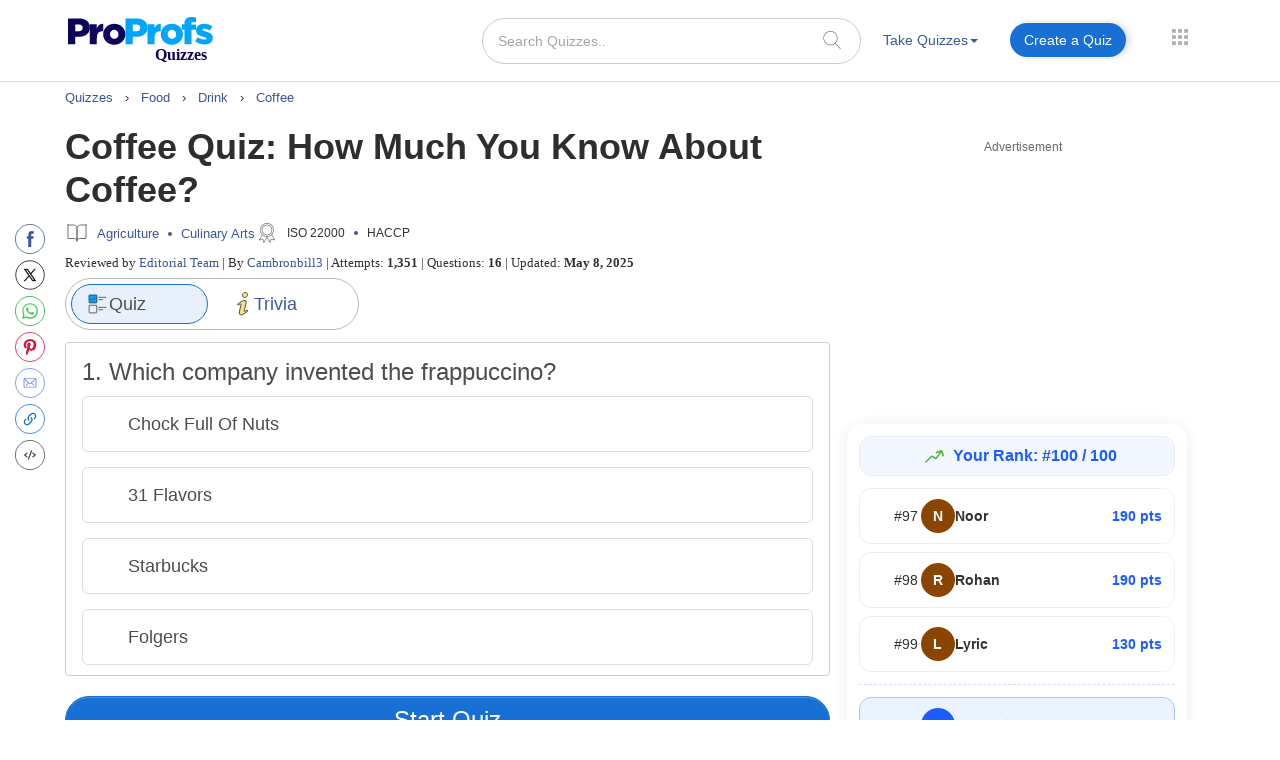

--- FILE ---
content_type: text/html; charset=UTF-8
request_url: https://www.proprofs.com/quiz-school/story.php?title=pp-coffee-quiz_67k
body_size: 148224
content:
 

		
<!DOCTYPE html PUBLIC "-//W3C//DTD XHTML 1.0 Transitional//EN" "//www.w3.org/TR/xhtml1/DTD/xhtml1-transitional.dtd">
<html xmlns="//www.w3.org/1999/xhtml" lang="en">
	<head>
		<meta charset="utf-8">
		<title>Coffee Quiz: How Much You Know About Coffee? - Quiz & Trivia</title>
			
			
		<meta name="description" content=".

How much do you know about your favorite drink? Coffee is the most versatile drink of them all, can be turned into a steamy hot drink or a cool summer drin..."/> 
    <!--<meta name="keywords" content="ProProfs quiz maker, create a quiz, online quiz, make your own quiz, quiz questions, test creator, quiz creator"/> -->
    <meta name="viewport" content="width=device-width, initial-scale=1, maximum-scale=1">
    <meta property="fb:app_id" content="318136301728140" />
       
    <meta http-equiv="X-UA-Compatible" content="IE=edge">
    <meta name="viewport" content="width=device-width, initial-scale=1">
		<script>(function(w,d,s,l,i){w[l]=w[l]||[];w[l].push({'gtm.start':
new Date().getTime(),event:'gtm.js'});var f=d.getElementsByTagName(s)[0],
j=d.createElement(s),dl=l!='dataLayer'?'&l='+l:'';j.async=true;j.src=
'https://www.googletagmanager.com/gtm.js?id='+i+dl;f.parentNode.insertBefore(j,f);
})(window,document,'script','dataLayer','GTM-D2VF');</script>
   <!-- <link href="/quiz-school/take_ssi/css/bootstrap.css" rel="stylesheet" type="text/css" > -->

   		<style>
	span#qm_save_question_btn\ frame_save {
    line-height: 20px;
    display: table;
    border: solid 1px #1870D5;
    padding: 7px 18px;
    color: #3b5998 !important;
    text-decoration: none;
    font-size: 14px;
    border-radius: 50px;
    font-weight: 400;
    background: #fff;
	cursor:pointer;
}
span#qm_save_question_btn\ frame_save:hover {
    background: #0A53A8;
    color: #fff !important;
}
	.lesson_container .container_lesson_wp .left-toc-wrapper ul li.active a::before {
    content: "";
    position: absolute;
    left: 0;
    top: 0;
    width: 4px;
    height: 100%;
    background-color: #1870D5;
    animation: slideDown 0.4s ease-out;
}
	.lesson_container .container_lesson_wp .left-toc-wrapper ul li .active a{color: #2e2e2e !important;font-weight: 600 !important;}
	.lesson_container ._new_design_social{left: -30px;}
.lesson_container .container.custom_container{
max-width: 1200px;
width: 100%;
}
.lesson_container .container_lesson_wp .left-toc-wrapper h2 {
    color: #2e2e2e;
    font-size: 20px !important;
    padding: 5px 0 5px 0px;
    font-weight: 600;
    margin: 0px;
}
.lesson_container .container_lesson_wp .left-toc-wrapper ul {
    padding-left: 0px;
}
.lesson_container .container_lesson_wp .left-toc-wrapper ul li {
    font-size: 16px;
    padding: 8px 5px 9px 10px;
    line-height: 24px;
    float: left;
    color: #1f77b2 !important;
    position: relative;
    font-weight: normal;
    transition: all 0.3s ease;
    margin: 0px;
    border-bottom: 0.5px solid #e5e5e5;
    list-style: none;
    width: 100%;
}

/* Scrollbar styling */
.lesson_container .container_lesson_wp .left-toc-wrapper::-webkit-scrollbar {
  width: 8px;
}

.lesson_container .container_lesson_wp .left-toc-wrapper::-webkit-scrollbar-track {
  background: #EEEEEE;
  border-radius: 20px;
}

.lesson_container .container_lesson_wp .left-toc-wrapper::-webkit-scrollbar-thumb {
  background:  #1870D5;
  border-radius: 20px;
}

.lesson_container .container_lesson_wp .left-toc-wrapper::-webkit-scrollbar-thumb:hover {
  background: #1870D5;
}


@media ( min-width: 768px ){
	.lesson_container .right-toc-wrapper {
    flex: 1;
    padding: 0px 30px;
}
.lesson_container .container_lesson_wp{display: flex;
        margin-right: -15px;
        margin-left: -15px;}
.lesson_container .left-toc-wrapper {
    width: 100%;
    max-width: 235px;
    position: sticky !important;
    top: 10px !important;
    max-height: calc(100vh - 120px);
    overflow-y: auto;
}
}
@media ( max-width: 1280px ){
	.lesson_container .content_body .left_main_content {
		padding-left:25px;
	}
}
		@media ( min-width: 1024px ){
			
			.lesson_container .content_body .left_main_content {
    padding-right: 0;
    width: calc(100% - 300px);
}
.lesson_container div#col-md-rads {
    width: 100%;
    max-width: 300px;
    padding: 0px;
}

			
			ul.questions-list li .questionN, .content_body .question_area ul.questions-list li .question-text{font-size: 20px !important;}
			li .questonnopt, li .opt_text{font-size: 18px !important;}
			body .content_body .question_body .m_quiz_desc p.question_text{font-size: 18px !important;}
			body .content_body .question_heading .question_excerpt{font-size: 18px !important; }
			.m_relatedtopics{font-size: 18px !important;}
			body .pop_title_a{font-size: 25px !important;}
			.pop_title_desc:not(.question_attempts){font-size: 16px !important;line-height: 22px;}
			.pop_title_desc.question_attempts {margin-top: 8px;}
			.pop_title_desc.question_attempts > br {display: none;}
			.more_topic_quizzes_btn a{font-size: 18px !important;}
		}
	</style>
		
	<style>
/*!
 * Bootstrap v3.3.6 (http://getbootstrap.com)
 * Copyright 2011-2015 Twitter, Inc.
 * Licensed under MIT (https://github.com/twbs/bootstrap/blob/master/LICENSE)
 *//*! normalize.css v3.0.3 | MIT License | github.com/necolas/normalize.css */.label,sub,sup{vertical-align:baseline}hr,img{border:0}body,figure{margin:0}.btn-group>.btn-group,.btn-toolbar .btn,.btn-toolbar .btn-group,.btn-toolbar .input-group,.col-xs-1,.col-xs-10,.col-xs-11,.col-xs-12,.col-xs-2,.col-xs-3,.col-xs-4,.col-xs-5,.col-xs-6,.col-xs-7,.col-xs-8,.col-xs-9,.dropdown-menu{float:left}.navbar-fixed-bottom .navbar-collapse,.navbar-fixed-top .navbar-collapse,.pre-scrollable{max-height:340px}html{font-family:sans-serif;-webkit-text-size-adjust:100%;-ms-text-size-adjust:100%}article,aside,details,figcaption,figure,footer,header,hgroup,main,menu,nav,section,summary{display:block}audio,canvas,progress,video{display:inline-block;vertical-align:baseline}audio:not([controls]){display:none;height:0}[hidden],template{display:none}a{background-color:transparent}a:active,a:hover{outline:0}b,optgroup,strong{font-weight:700}dfn{font-style:italic}h1{margin:.67em 0}mark{color:#000;background:#ff0}sub,sup{position:relative;font-size:75%;line-height:0}sup{top:-.5em}sub{bottom:-.25em}img{vertical-align:middle}svg:not(:root){overflow:hidden}hr{height:0;-webkit-box-sizing:content-box;-moz-box-sizing:content-box;box-sizing:content-box}pre,textarea{overflow:auto}code,kbd,pre,samp{font-size:1em}button,input,optgroup,select,textarea{margin:0;font:inherit;color:inherit}.glyphicon,address{font-style:normal}button{overflow:visible}button,select{text-transform:none}button,html input[type=button],input[type=reset],input[type=submit]{-webkit-appearance:button;cursor:pointer}button[disabled],html input[disabled]{cursor:default}button::-moz-focus-inner,input::-moz-focus-inner{padding:0;border:0}input[type=checkbox],input[type=radio]{-webkit-box-sizing:border-box;-moz-box-sizing:border-box;box-sizing:border-box;padding:0}input[type=number]::-webkit-inner-spin-button,input[type=number]::-webkit-outer-spin-button{height:auto}input[type=search]::-webkit-search-cancel-button,input[type=search]::-webkit-search-decoration{-webkit-appearance:none}table{border-spacing:0;border-collapse:collapse}td,th{padding:0}/*! Source: https://github.com/h5bp/html5-boilerplate/blob/master/src/css/main.css */@media print{blockquote,img,pre,tr{page-break-inside:avoid}*,:after,:before{color:#000!important;text-shadow:none!important;background:0 0!important;-webkit-box-shadow:none!important;box-shadow:none!important}a,a:visited{text-decoration:underline}a[href]:after{content:" (" attr(href) ")"}abbr[title]:after{content:" (" attr(title) ")"}a[href^="javascript:"]:after,a[href^="#"]:after{content:""}blockquote,pre{border:1px solid #999}thead{display:table-header-group}img{max-width:100%!important}h2,h3,p{orphans:3;widows:3}h2,h3{page-break-after:avoid}.navbar{display:none}.btn>.caret,.dropup>.btn>.caret{border-top-color:#000!important}.label{border:1px solid #000}.table{border-collapse:collapse!important}.table td,.table th{background-color:#fff!important}.table-bordered td,.table-bordered th{border:1px solid #ddd!important}}.dropdown-menu,.modal-content{-webkit-background-clip:padding-box}.btn,.btn-danger.active,.btn-danger:active,.btn-default.active,.btn-default:active,.btn-info.active,.btn-info:active,.btn-primary.active,.btn-primary:active,.btn-warning.active,.btn-warning:active,.btn.active,.btn:active,.dropdown-menu>.disabled>a:focus,.dropdown-menu>.disabled>a:hover,.form-control,.navbar-toggle,.open>.dropdown-toggle.btn-danger,.open>.dropdown-toggle.btn-default,.open>.dropdown-toggle.btn-info,.open>.dropdown-toggle.btn-primary,.open>.dropdown-toggle.btn-warning{background-image:none}.img-thumbnail,body{background-color:#fff}@font-face{font-family:'Glyphicons Halflings';src:url(../fonts/glyphicons-halflings-regular.eot);src:url(../fonts/glyphicons-halflings-regular.eot?#iefix) format('embedded-opentype'),url(../fonts/glyphicons-halflings-regular.woff2) format('woff2'),url(../fonts/glyphicons-halflings-regular.woff) format('woff'),url(../fonts/glyphicons-halflings-regular.ttf) format('truetype'),url(../fonts/glyphicons-halflings-regular.svg#glyphicons_halflingsregular) format('svg'); font-display: swap;}.glyphicon{position:relative;top:1px;display:inline-block;font-family:'Glyphicons Halflings';font-weight:400;line-height:1;-webkit-font-smoothing:antialiased;-moz-osx-font-smoothing:grayscale}.glyphicon-asterisk:before{content:"\002a"}.glyphicon-plus:before{content:"\002b"}.glyphicon-eur:before,.glyphicon-euro:before{content:"\20ac"}.glyphicon-minus:before{content:"\2212"}.glyphicon-cloud:before{content:"\2601"}.glyphicon-envelope:before{content:"\2709"}.glyphicon-pencil:before{content:"\270f"}.glyphicon-glass:before{content:"\e001"}.glyphicon-music:before{content:"\e002"}.glyphicon-search:before{content:"\e003"}.glyphicon-heart:before{content:"\e005"}.glyphicon-star:before{content:"\e006"}.glyphicon-star-empty:before{content:"\e007"}.glyphicon-user:before{content:"\e008"}.glyphicon-film:before{content:"\e009"}.glyphicon-th-large:before{content:"\e010"}.glyphicon-th:before{content:"\e011"}.glyphicon-th-list:before{content:"\e012"}.glyphicon-ok:before{content:"\e013"}.glyphicon-remove:before{content:"\e014"}.glyphicon-zoom-in:before{content:"\e015"}.glyphicon-zoom-out:before{content:"\e016"}.glyphicon-off:before{content:"\e017"}.glyphicon-signal:before{content:"\e018"}.glyphicon-cog:before{content:"\e019"}.glyphicon-trash:before{content:"\e020"}.glyphicon-home:before{content:"\e021"}.glyphicon-file:before{content:"\e022"}.glyphicon-time:before{content:"\e023"}.glyphicon-road:before{content:"\e024"}.glyphicon-download-alt:before{content:"\e025"}.glyphicon-download:before{content:"\e026"}.glyphicon-upload:before{content:"\e027"}.glyphicon-inbox:before{content:"\e028"}.glyphicon-play-circle:before{content:"\e029"}.glyphicon-repeat:before{content:"\e030"}.glyphicon-refresh:before{content:"\e031"}.glyphicon-list-alt:before{content:"\e032"}.glyphicon-lock:before{content:"\e033"}.glyphicon-flag:before{content:"\e034"}.glyphicon-headphones:before{content:"\e035"}.glyphicon-volume-off:before{content:"\e036"}.glyphicon-volume-down:before{content:"\e037"}.glyphicon-volume-up:before{content:"\e038"}.glyphicon-qrcode:before{content:"\e039"}.glyphicon-barcode:before{content:"\e040"}.glyphicon-tag:before{content:"\e041"}.glyphicon-tags:before{content:"\e042"}.glyphicon-book:before{content:"\e043"}.glyphicon-bookmark:before{content:"\e044"}.glyphicon-print:before{content:"\e045"}.glyphicon-camera:before{content:"\e046"}.glyphicon-font:before{content:"\e047"}.glyphicon-bold:before{content:"\e048"}.glyphicon-italic:before{content:"\e049"}.glyphicon-text-height:before{content:"\e050"}.glyphicon-text-width:before{content:"\e051"}.glyphicon-align-left:before{content:"\e052"}.glyphicon-align-center:before{content:"\e053"}.glyphicon-align-right:before{content:"\e054"}.glyphicon-align-justify:before{content:"\e055"}.glyphicon-list:before{content:"\e056"}.glyphicon-indent-left:before{content:"\e057"}.glyphicon-indent-right:before{content:"\e058"}.glyphicon-facetime-video:before{content:"\e059"}.glyphicon-picture:before{content:"\e060"}.glyphicon-map-marker:before{content:"\e062"}.glyphicon-adjust:before{content:"\e063"}.glyphicon-tint:before{content:"\e064"}.glyphicon-edit:before{content:"\e065"}.glyphicon-share:before{content:"\e066"}.glyphicon-check:before{content:"\e067"}.glyphicon-move:before{content:"\e068"}.glyphicon-step-backward:before{content:"\e069"}.glyphicon-fast-backward:before{content:"\e070"}.glyphicon-backward:before{content:"\e071"}.glyphicon-play:before{content:"\e072"}.glyphicon-pause:before{content:"\e073"}.glyphicon-stop:before{content:"\e074"}.glyphicon-forward:before{content:"\e075"}.glyphicon-fast-forward:before{content:"\e076"}.glyphicon-step-forward:before{content:"\e077"}.glyphicon-eject:before{content:"\e078"}.glyphicon-chevron-left:before{content:"\e079"}.glyphicon-chevron-right:before{content:"\e080"}.glyphicon-plus-sign:before{content:"\e081"}.glyphicon-minus-sign:before{content:"\e082"}.glyphicon-remove-sign:before{content:"\e083"}.glyphicon-ok-sign:before{content:"\e084"}.glyphicon-question-sign:before{content:"\e085"}.glyphicon-info-sign:before{content:"\e086"}.glyphicon-screenshot:before{content:"\e087"}.glyphicon-remove-circle:before{content:"\e088"}.glyphicon-ok-circle:before{content:"\e089"}.glyphicon-ban-circle:before{content:"\e090"}.glyphicon-arrow-left:before{content:"\e091"}.glyphicon-arrow-right:before{content:"\e092"}.glyphicon-arrow-up:before{content:"\e093"}.glyphicon-arrow-down:before{content:"\e094"}.glyphicon-share-alt:before{content:"\e095"}.glyphicon-resize-full:before{content:"\e096"}.glyphicon-resize-small:before{content:"\e097"}.glyphicon-exclamation-sign:before{content:"\e101"}.glyphicon-gift:before{content:"\e102"}.glyphicon-leaf:before{content:"\e103"}.glyphicon-fire:before{content:"\e104"}.glyphicon-eye-open:before{content:"\e105"}.glyphicon-eye-close:before{content:"\e106"}.glyphicon-warning-sign:before{content:"\e107"}.glyphicon-plane:before{content:"\e108"}.glyphicon-calendar:before{content:"\e109"}.glyphicon-random:before{content:"\e110"}.glyphicon-comment:before{content:"\e111"}.glyphicon-magnet:before{content:"\e112"}.glyphicon-chevron-up:before{content:"\e113"}.glyphicon-chevron-down:before{content:"\e114"}.glyphicon-retweet:before{content:"\e115"}.glyphicon-shopping-cart:before{content:"\e116"}.glyphicon-folder-close:before{content:"\e117"}.glyphicon-folder-open:before{content:"\e118"}.glyphicon-resize-vertical:before{content:"\e119"}.glyphicon-resize-horizontal:before{content:"\e120"}.glyphicon-hdd:before{content:"\e121"}.glyphicon-bullhorn:before{content:"\e122"}.glyphicon-bell:before{content:"\e123"}.glyphicon-certificate:before{content:"\e124"}.glyphicon-thumbs-up:before{content:"\e125"}.glyphicon-thumbs-down:before{content:"\e126"}.glyphicon-hand-right:before{content:"\e127"}.glyphicon-hand-left:before{content:"\e128"}.glyphicon-hand-up:before{content:"\e129"}.glyphicon-hand-down:before{content:"\e130"}.glyphicon-circle-arrow-right:before{content:"\e131"}.glyphicon-circle-arrow-left:before{content:"\e132"}.glyphicon-circle-arrow-up:before{content:"\e133"}.glyphicon-circle-arrow-down:before{content:"\e134"}.glyphicon-globe:before{content:"\e135"}.glyphicon-wrench:before{content:"\e136"}.glyphicon-tasks:before{content:"\e137"}.glyphicon-filter:before{content:"\e138"}.glyphicon-briefcase:before{content:"\e139"}.glyphicon-fullscreen:before{content:"\e140"}.glyphicon-dashboard:before{content:"\e141"}.glyphicon-paperclip:before{content:"\e142"}.glyphicon-heart-empty:before{content:"\e143"}.glyphicon-link:before{content:"\e144"}.glyphicon-phone:before{content:"\e145"}.glyphicon-pushpin:before{content:"\e146"}.glyphicon-usd:before{content:"\e148"}.glyphicon-gbp:before{content:"\e149"}.glyphicon-sort:before{content:"\e150"}.glyphicon-sort-by-alphabet:before{content:"\e151"}.glyphicon-sort-by-alphabet-alt:before{content:"\e152"}.glyphicon-sort-by-order:before{content:"\e153"}.glyphicon-sort-by-order-alt:before{content:"\e154"}.glyphicon-sort-by-attributes:before{content:"\e155"}.glyphicon-sort-by-attributes-alt:before{content:"\e156"}.glyphicon-unchecked:before{content:"\e157"}.glyphicon-expand:before{content:"\e158"}.glyphicon-collapse-down:before{content:"\e159"}.glyphicon-collapse-up:before{content:"\e160"}.glyphicon-log-in:before{content:"\e161"}.glyphicon-flash:before{content:"\e162"}.glyphicon-log-out:before{content:"\e163"}.glyphicon-new-window:before{content:"\e164"}.glyphicon-record:before{content:"\e165"}.glyphicon-save:before{content:"\e166"}.glyphicon-open:before{content:"\e167"}.glyphicon-saved:before{content:"\e168"}.glyphicon-import:before{content:"\e169"}.glyphicon-export:before{content:"\e170"}.glyphicon-send:before{content:"\e171"}.glyphicon-floppy-disk:before{content:"\e172"}.glyphicon-floppy-saved:before{content:"\e173"}.glyphicon-floppy-remove:before{content:"\e174"}.glyphicon-floppy-save:before{content:"\e175"}.glyphicon-floppy-open:before{content:"\e176"}.glyphicon-credit-card:before{content:"\e177"}.glyphicon-transfer:before{content:"\e178"}.glyphicon-cutlery:before{content:"\e179"}.glyphicon-header:before{content:"\e180"}.glyphicon-compressed:before{content:"\e181"}.glyphicon-earphone:before{content:"\e182"}.glyphicon-phone-alt:before{content:"\e183"}.glyphicon-tower:before{content:"\e184"}.glyphicon-stats:before{content:"\e185"}.glyphicon-sd-video:before{content:"\e186"}.glyphicon-hd-video:before{content:"\e187"}.glyphicon-subtitles:before{content:"\e188"}.glyphicon-sound-stereo:before{content:"\e189"}.glyphicon-sound-dolby:before{content:"\e190"}.glyphicon-sound-5-1:before{content:"\e191"}.glyphicon-sound-6-1:before{content:"\e192"}.glyphicon-sound-7-1:before{content:"\e193"}.glyphicon-copyright-mark:before{content:"\e194"}.glyphicon-registration-mark:before{content:"\e195"}.glyphicon-cloud-download:before{content:"\e197"}.glyphicon-cloud-upload:before{content:"\e198"}.glyphicon-tree-conifer:before{content:"\e199"}.glyphicon-tree-deciduous:before{content:"\e200"}.glyphicon-cd:before{content:"\e201"}.glyphicon-save-file:before{content:"\e202"}.glyphicon-open-file:before{content:"\e203"}.glyphicon-level-up:before{content:"\e204"}.glyphicon-copy:before{content:"\e205"}.glyphicon-paste:before{content:"\e206"}.glyphicon-alert:before{content:"\e209"}.glyphicon-equalizer:before{content:"\e210"}.glyphicon-king:before{content:"\e211"}.glyphicon-queen:before{content:"\e212"}.glyphicon-pawn:before{content:"\e213"}.glyphicon-bishop:before{content:"\e214"}.glyphicon-knight:before{content:"\e215"}.glyphicon-baby-formula:before{content:"\e216"}.glyphicon-tent:before{content:"\26fa"}.glyphicon-blackboard:before{content:"\e218"}.glyphicon-bed:before{content:"\e219"}.glyphicon-apple:before{content:"\f8ff"}.glyphicon-erase:before{content:"\e221"}.glyphicon-hourglass:before{content:"\231b"}.glyphicon-lamp:before{content:"\e223"}.glyphicon-duplicate:before{content:"\e224"}.glyphicon-piggy-bank:before{content:"\e225"}.glyphicon-scissors:before{content:"\e226"}.glyphicon-bitcoin:before,.glyphicon-btc:before,.glyphicon-xbt:before{content:"\e227"}.glyphicon-jpy:before,.glyphicon-yen:before{content:"\00a5"}.glyphicon-rub:before,.glyphicon-ruble:before{content:"\20bd"}.glyphicon-scale:before{content:"\e230"}.glyphicon-ice-lolly:before{content:"\e231"}.glyphicon-ice-lolly-tasted:before{content:"\e232"}.glyphicon-education:before{content:"\e233"}.glyphicon-option-horizontal:before{content:"\e234"}.glyphicon-option-vertical:before{content:"\e235"}.glyphicon-menu-hamburger:before{content:"\e236"}.glyphicon-modal-window:before{content:"\e237"}.glyphicon-oil:before{content:"\e238"}.glyphicon-grain:before{content:"\e239"}.glyphicon-sunglasses:before{content:"\e240"}.glyphicon-text-size:before{content:"\e241"}.glyphicon-text-color:before{content:"\e242"}.glyphicon-text-background:before{content:"\e243"}.glyphicon-object-align-top:before{content:"\e244"}.glyphicon-object-align-bottom:before{content:"\e245"}.glyphicon-object-align-horizontal:before{content:"\e246"}.glyphicon-object-align-left:before{content:"\e247"}.glyphicon-object-align-vertical:before{content:"\e248"}.glyphicon-object-align-right:before{content:"\e249"}.glyphicon-triangle-right:before{content:"\e250"}.glyphicon-triangle-left:before{content:"\e251"}.glyphicon-triangle-bottom:before{content:"\e252"}.glyphicon-triangle-top:before{content:"\e253"}.glyphicon-console:before{content:"\e254"}.glyphicon-superscript:before{content:"\e255"}.glyphicon-subscript:before{content:"\e256"}.glyphicon-menu-left:before{content:"\e257"}.glyphicon-menu-right:before{content:"\e258"}.glyphicon-menu-down:before{content:"\e259"}.glyphicon-menu-up:before{content:"\e260"}*,:after,:before{-webkit-box-sizing:border-box;-moz-box-sizing:border-box;box-sizing:border-box}html{font-size:10px;-webkit-tap-highlight-color:transparent}body{font-family:"Helvetica Neue",Helvetica,Arial,sans-serif;font-size:14px;line-height:1.42857143;color:#333}button,input,select,textarea{font-family:inherit;font-size:inherit;line-height:inherit}a{color:#337ab7;text-decoration:none}a:focus,a:hover{color:#23527c;text-decoration:underline}a:focus{outline:dotted thin;outline:-webkit-focus-ring-color auto 5px;outline-offset:-2px}.carousel-inner>.item>a>img,.carousel-inner>.item>img,.img-responsive,.thumbnail a>img,.thumbnail>img{display:block;max-width:100%;height:auto}.img-rounded{border-radius:6px}.img-thumbnail{display:inline-block;max-width:100%;height:auto;padding:4px;line-height:1.42857143;border:1px solid #ddd;border-radius:4px;-webkit-transition:all .2s ease-in-out;-o-transition:all .2s ease-in-out;transition:all .2s ease-in-out}.img-circle{border-radius:50%}hr{margin-top:20px;margin-bottom:20px;border-top:1px solid #eee}.sr-only{position:absolute;width:1px;height:1px;padding:0;margin:-1px;overflow:hidden;clip:rect(0,0,0,0);border:0}.sr-only-focusable:active,.sr-only-focusable:focus{position:static;width:auto;height:auto;margin:0;overflow:visible;clip:auto}[role=button]{cursor:pointer}.h1,.h2,.h3,.h4,.h5,.h6,h1,h2,h3,h4,h5,h6{font-family:inherit;font-weight:500;line-height:1.1;color:inherit}.h1 .small,.h1 small,.h2 .small,.h2 small,.h3 .small,.h3 small,.h4 .small,.h4 small,.h5 .small,.h5 small,.h6 .small,.h6 small,h1 .small,h1 small,h2 .small,h2 small,h3 .small,h3 small,h4 .small,h4 small,h5 .small,h5 small,h6 .small,h6 small{font-weight:400;line-height:1;color:#777}.h1,.h2,.h3,h1,h2,h3{margin-top:20px;margin-bottom:10px}.h1 .small,.h1 small,.h2 .small,.h2 small,.h3 .small,.h3 small,h1 .small,h1 small,h2 .small,h2 small,h3 .small,h3 small{font-size:65%}.h4,.h5,.h6,h4,h5,h6{margin-top:10px;margin-bottom:10px}.h4 .small,.h4 small,.h5 .small,.h5 small,.h6 .small,.h6 small,h4 .small,h4 small,h5 .small,h5 small,h6 .small,h6 small{font-size:75%}.h1,h1{font-size:36px}.h2,h2{font-size:30px}.h3,h3{font-size:24px}.h4,h4{font-size:18px}.h5,h5{font-size:14px}.h6,h6{font-size:12px}p{margin:0 0 10px}.lead{margin-bottom:20px;font-size:16px;font-weight:300;line-height:1.4}dt,kbd kbd,label{font-weight:700}address,blockquote .small,blockquote footer,blockquote small,dd,dt,pre{line-height:1.42857143}@media (min-width:768px){.lead{font-size:21px}}.small,small{font-size:85%}.mark,mark{padding:.2em;background-color:#fcf8e3}.list-inline,.list-unstyled{padding-left:0;list-style:none}.text-left{text-align:left}.text-right{text-align:right}.text-center{text-align:center}.text-justify{text-align:justify}.text-nowrap{white-space:nowrap}.text-lowercase{text-transform:lowercase}.text-uppercase{text-transform:uppercase}.text-capitalize{text-transform:capitalize}.text-muted{color:#777}.text-primary{color:#337ab7}a.text-primary:focus,a.text-primary:hover{color:#286090}.text-success{color:#3c763d}a.text-success:focus,a.text-success:hover{color:#2b542c}.text-info{color:#31708f}a.text-info:focus,a.text-info:hover{color:#245269}.text-warning{color:#8a6d3b}a.text-warning:focus,a.text-warning:hover{color:#66512c}.text-danger{color:#a94442}a.text-danger:focus,a.text-danger:hover{color:#843534}.bg-primary{color:#fff;background-color:#337ab7}a.bg-primary:focus,a.bg-primary:hover{background-color:#286090}.bg-success{background-color:#dff0d8}a.bg-success:focus,a.bg-success:hover{background-color:#c1e2b3}.bg-info{background-color:#d9edf7}a.bg-info:focus,a.bg-info:hover{background-color:#afd9ee}.bg-warning{background-color:#fcf8e3}a.bg-warning:focus,a.bg-warning:hover{background-color:#f7ecb5}.bg-danger{background-color:#f2dede}a.bg-danger:focus,a.bg-danger:hover{background-color:#e4b9b9}pre code,table{background-color:transparent}.page-header{padding-bottom:9px;margin:40px 0 20px;border-bottom:1px solid #eee}dl,ol,ul{margin-top:0}blockquote ol:last-child,blockquote p:last-child,blockquote ul:last-child,ol ol,ol ul,ul ol,ul ul{margin-bottom:0}address,dl{margin-bottom:20px}ol,ul{margin-bottom:10px}.list-inline{margin-left:-5px}.list-inline>li{display:inline-block;padding-right:5px;padding-left:5px}dd{margin-left:0}@media (min-width:768px){.dl-horizontal dt{float:left;width:160px;overflow:hidden;clear:left;text-align:right;text-overflow:ellipsis;white-space:nowrap}.dl-horizontal dd{margin-left:180px}.container{width:750px}}abbr[data-original-title],abbr[title]{cursor:help;border-bottom:1px dotted #777}.initialism{font-size:90%;text-transform:uppercase}blockquote{padding:10px 20px;margin:0 0 20px;font-size:17.5px;border-left:5px solid #eee}blockquote .small,blockquote footer,blockquote small{display:block;font-size:80%;color:#777}legend,pre{display:block;color:#333}blockquote .small:before,blockquote footer:before,blockquote small:before{content:'\2014 \00A0'}.blockquote-reverse,blockquote.pull-right{padding-right:15px;padding-left:0;text-align:right;border-right:5px solid #eee;border-left:0}code,kbd{padding:2px 4px;font-size:90%}caption,th{text-align:left}.blockquote-reverse .small:before,.blockquote-reverse footer:before,.blockquote-reverse small:before,blockquote.pull-right .small:before,blockquote.pull-right footer:before,blockquote.pull-right small:before{content:''}.blockquote-reverse .small:after,.blockquote-reverse footer:after,.blockquote-reverse small:after,blockquote.pull-right .small:after,blockquote.pull-right footer:after,blockquote.pull-right small:after{content:'\00A0 \2014'}code,kbd,pre,samp{font-family:Menlo,Monaco,Consolas,"Courier New",monospace}code{color:#c7254e;background-color:#f9f2f4;border-radius:4px}kbd{color:#fff;background-color:#333;border-radius:3px;-webkit-box-shadow:inset 0 -1px 0 rgba(0,0,0,.25);box-shadow:inset 0 -1px 0 rgba(0,0,0,.25)}kbd kbd{padding:0;font-size:100%;-webkit-box-shadow:none;box-shadow:none}pre{padding:9.5px;margin:0 0 10px;font-size:13px;word-break:break-all;word-wrap:break-word;background-color:#f5f5f5;border:1px solid #ccc;border-radius:4px}.container,.container-fluid{margin-right:auto;margin-left:auto}pre code{padding:0;font-size:inherit;color:inherit;white-space:pre-wrap;border-radius:0}.container,.container-fluid{padding-right:15px;padding-left:15px}.pre-scrollable{overflow-y:scroll}@media (min-width:992px){.container{width:970px}}@media (min-width:1200px){/* .container{width:1170px} */}.row{margin-right:-15px;margin-left:-15px}.col-lg-1,.col-lg-10,.col-lg-11,.col-lg-12,.col-lg-2,.col-lg-3,.col-lg-4,.col-lg-5,.col-lg-6,.col-lg-7,.col-lg-8,.col-lg-9,.col-md-1,.col-md-10,.col-md-11,.col-md-12,.col-md-2,.col-md-3,.col-md-4,.col-md-5,.col-md-6,.col-md-7,.col-md-8,.col-md-9,.col-sm-1,.col-sm-10,.col-sm-11,.col-sm-12,.col-sm-2,.col-sm-3,.col-sm-4,.col-sm-5,.col-sm-6,.col-sm-7,.col-sm-8,.col-sm-9,.col-xs-1,.col-xs-10,.col-xs-11,.col-xs-12,.col-xs-2,.col-xs-3,.col-xs-4,.col-xs-5,.col-xs-6,.col-xs-7,.col-xs-8,.col-xs-9{position:relative;min-height:1px;padding-right:15px;padding-left:15px}.col-xs-12{width:100%}.col-xs-11{width:91.66666667%}.col-xs-10{width:83.33333333%}.col-xs-9{width:75%}.col-xs-8{width:66.66666667%}.col-xs-7{width:58.33333333%}.col-xs-6{width:50%}.col-xs-5{width:41.66666667%}.col-xs-4{width:33.33333333%}.col-xs-3{width:25%}.col-xs-2{width:16.66666667%}.col-xs-1{width:8.33333333%}.col-xs-pull-12{right:100%}.col-xs-pull-11{right:91.66666667%}.col-xs-pull-10{right:83.33333333%}.col-xs-pull-9{right:75%}.col-xs-pull-8{right:66.66666667%}.col-xs-pull-7{right:58.33333333%}.col-xs-pull-6{right:50%}.col-xs-pull-5{right:41.66666667%}.col-xs-pull-4{right:33.33333333%}.col-xs-pull-3{right:25%}.col-xs-pull-2{right:16.66666667%}.col-xs-pull-1{right:8.33333333%}.col-xs-pull-0{right:auto}.col-xs-push-12{left:100%}.col-xs-push-11{left:91.66666667%}.col-xs-push-10{left:83.33333333%}.col-xs-push-9{left:75%}.col-xs-push-8{left:66.66666667%}.col-xs-push-7{left:58.33333333%}.col-xs-push-6{left:50%}.col-xs-push-5{left:41.66666667%}.col-xs-push-4{left:33.33333333%}.col-xs-push-3{left:25%}.col-xs-push-2{left:16.66666667%}.col-xs-push-1{left:8.33333333%}.col-xs-push-0{left:auto}.col-xs-offset-12{margin-left:100%}.col-xs-offset-11{margin-left:91.66666667%}.col-xs-offset-10{margin-left:83.33333333%}.col-xs-offset-9{margin-left:75%}.col-xs-offset-8{margin-left:66.66666667%}.col-xs-offset-7{margin-left:58.33333333%}.col-xs-offset-6{margin-left:50%}.col-xs-offset-5{margin-left:41.66666667%}.col-xs-offset-4{margin-left:33.33333333%}.col-xs-offset-3{margin-left:25%}.col-xs-offset-2{margin-left:16.66666667%}.col-xs-offset-1{margin-left:8.33333333%}.col-xs-offset-0{margin-left:0}@media (min-width:768px){.col-sm-1,.col-sm-10,.col-sm-11,.col-sm-12,.col-sm-2,.col-sm-3,.col-sm-4,.col-sm-5,.col-sm-6,.col-sm-7,.col-sm-8,.col-sm-9{float:left}.col-sm-12{width:100%}.col-sm-11{width:91.66666667%}.col-sm-10{width:83.33333333%}.col-sm-9{width:75%}.col-sm-8{width:66.66666667%}.col-sm-7{width:58.33333333%}.col-sm-6{width:50%}.col-sm-5{width:41.66666667%}.col-sm-4{width:33.33333333%}.col-sm-3{width:25%}.col-sm-2{width:16.66666667%}.col-sm-1{width:8.33333333%}.col-sm-pull-12{right:100%}.col-sm-pull-11{right:91.66666667%}.col-sm-pull-10{right:83.33333333%}.col-sm-pull-9{right:75%}.col-sm-pull-8{right:66.66666667%}.col-sm-pull-7{right:58.33333333%}.col-sm-pull-6{right:50%}.col-sm-pull-5{right:41.66666667%}.col-sm-pull-4{right:33.33333333%}.col-sm-pull-3{right:25%}.col-sm-pull-2{right:16.66666667%}.col-sm-pull-1{right:8.33333333%}.col-sm-pull-0{right:auto}.col-sm-push-12{left:100%}.col-sm-push-11{left:91.66666667%}.col-sm-push-10{left:83.33333333%}.col-sm-push-9{left:75%}.col-sm-push-8{left:66.66666667%}.col-sm-push-7{left:58.33333333%}.col-sm-push-6{left:50%}.col-sm-push-5{left:41.66666667%}.col-sm-push-4{left:33.33333333%}.col-sm-push-3{left:25%}.col-sm-push-2{left:16.66666667%}.col-sm-push-1{left:8.33333333%}.col-sm-push-0{left:auto}.col-sm-offset-12{margin-left:100%}.col-sm-offset-11{margin-left:91.66666667%}.col-sm-offset-10{margin-left:83.33333333%}.col-sm-offset-9{margin-left:75%}.col-sm-offset-8{margin-left:66.66666667%}.col-sm-offset-7{margin-left:58.33333333%}.col-sm-offset-6{margin-left:50%}.col-sm-offset-5{margin-left:41.66666667%}.col-sm-offset-4{margin-left:33.33333333%}.col-sm-offset-3{margin-left:25%}.col-sm-offset-2{margin-left:16.66666667%}.col-sm-offset-1{margin-left:8.33333333%}.col-sm-offset-0{margin-left:0}}@media (min-width:992px){.col-md-1,.col-md-10,.col-md-11,.col-md-12,.col-md-2,.col-md-3,.col-md-4,.col-md-5,.col-md-6,.col-md-7,.col-md-8,.col-md-9{float:left}.col-md-12{width:100%}.col-md-11{width:91.66666667%}.col-md-10{width:83.33333333%}.col-md-9{width:75%}.col-md-8{width:66.66666667%}.col-md-7{width:58.33333333%}.col-md-6{width:50%}.col-md-5{width:41.66666667%}.col-md-4{width:33.33333333%}.col-md-3{width:25%}.col-md-2{width:16.66666667%}.col-md-1{width:8.33333333%}.col-md-pull-12{right:100%}.col-md-pull-11{right:91.66666667%}.col-md-pull-10{right:83.33333333%}.col-md-pull-9{right:75%}.col-md-pull-8{right:66.66666667%}.col-md-pull-7{right:58.33333333%}.col-md-pull-6{right:50%}.col-md-pull-5{right:41.66666667%}.col-md-pull-4{right:33.33333333%}.col-md-pull-3{right:25%}.col-md-pull-2{right:16.66666667%}.col-md-pull-1{right:8.33333333%}.col-md-pull-0{right:auto}.col-md-push-12{left:100%}.col-md-push-11{left:91.66666667%}.col-md-push-10{left:83.33333333%}.col-md-push-9{left:75%}.col-md-push-8{left:66.66666667%}.col-md-push-7{left:58.33333333%}.col-md-push-6{left:50%}.col-md-push-5{left:41.66666667%}.col-md-push-4{left:33.33333333%}.col-md-push-3{left:25%}.col-md-push-2{left:16.66666667%}.col-md-push-1{left:8.33333333%}.col-md-push-0{left:auto}.col-md-offset-12{margin-left:100%}.col-md-offset-11{margin-left:91.66666667%}.col-md-offset-10{margin-left:83.33333333%}.col-md-offset-9{margin-left:75%}.col-md-offset-8{margin-left:66.66666667%}.col-md-offset-7{margin-left:58.33333333%}.col-md-offset-6{margin-left:50%}.col-md-offset-5{margin-left:41.66666667%}.col-md-offset-4{margin-left:33.33333333%}.col-md-offset-3{margin-left:25%}.col-md-offset-2{margin-left:16.66666667%}.col-md-offset-1{margin-left:8.33333333%}.col-md-offset-0{margin-left:0}}@media (min-width:1200px){.col-lg-1,.col-lg-10,.col-lg-11,.col-lg-12,.col-lg-2,.col-lg-3,.col-lg-4,.col-lg-5,.col-lg-6,.col-lg-7,.col-lg-8,.col-lg-9{float:left}.col-lg-12{width:100%}.col-lg-11{width:91.66666667%}.col-lg-10{width:83.33333333%}.col-lg-9{width:75%}.col-lg-8{width:66.66666667%}.col-lg-7{width:58.33333333%}.col-lg-6{width:50%}.col-lg-5{width:41.66666667%}.col-lg-4{width:33.33333333%}.col-lg-3{width:25%}.col-lg-2{width:16.66666667%}.col-lg-1{width:8.33333333%}.col-lg-pull-12{right:100%}.col-lg-pull-11{right:91.66666667%}.col-lg-pull-10{right:83.33333333%}.col-lg-pull-9{right:75%}.col-lg-pull-8{right:66.66666667%}.col-lg-pull-7{right:58.33333333%}.col-lg-pull-6{right:50%}.col-lg-pull-5{right:41.66666667%}.col-lg-pull-4{right:33.33333333%}.col-lg-pull-3{right:25%}.col-lg-pull-2{right:16.66666667%}.col-lg-pull-1{right:8.33333333%}.col-lg-pull-0{right:auto}.col-lg-push-12{left:100%}.col-lg-push-11{left:91.66666667%}.col-lg-push-10{left:83.33333333%}.col-lg-push-9{left:75%}.col-lg-push-8{left:66.66666667%}.col-lg-push-7{left:58.33333333%}.col-lg-push-6{left:50%}.col-lg-push-5{left:41.66666667%}.col-lg-push-4{left:33.33333333%}.col-lg-push-3{left:25%}.col-lg-push-2{left:16.66666667%}.col-lg-push-1{left:8.33333333%}.col-lg-push-0{left:auto}.col-lg-offset-12{margin-left:100%}.col-lg-offset-11{margin-left:91.66666667%}.col-lg-offset-10{margin-left:83.33333333%}.col-lg-offset-9{margin-left:75%}.col-lg-offset-8{margin-left:66.66666667%}.col-lg-offset-7{margin-left:58.33333333%}.col-lg-offset-6{margin-left:50%}.col-lg-offset-5{margin-left:41.66666667%}.col-lg-offset-4{margin-left:33.33333333%}.col-lg-offset-3{margin-left:25%}.col-lg-offset-2{margin-left:16.66666667%}.col-lg-offset-1{margin-left:8.33333333%}.col-lg-offset-0{margin-left:0}}caption{padding-top:8px;padding-bottom:8px;color:#777}.table{width:100%;max-width:100%;margin-bottom:20px}.table>tbody>tr>td,.table>tbody>tr>th,.table>tfoot>tr>td,.table>tfoot>tr>th,.table>thead>tr>td,.table>thead>tr>th{padding:8px;line-height:1.42857143;vertical-align:top;border-top:1px solid #ddd}.table>thead>tr>th{vertical-align:bottom;border-bottom:2px solid #ddd}.table>caption+thead>tr:first-child>td,.table>caption+thead>tr:first-child>th,.table>colgroup+thead>tr:first-child>td,.table>colgroup+thead>tr:first-child>th,.table>thead:first-child>tr:first-child>td,.table>thead:first-child>tr:first-child>th{border-top:0}.table>tbody+tbody{border-top:2px solid #ddd}.table .table{background-color:#fff}.table-condensed>tbody>tr>td,.table-condensed>tbody>tr>th,.table-condensed>tfoot>tr>td,.table-condensed>tfoot>tr>th,.table-condensed>thead>tr>td,.table-condensed>thead>tr>th{padding:5px}.table-bordered,.table-bordered>tbody>tr>td,.table-bordered>tbody>tr>th,.table-bordered>tfoot>tr>td,.table-bordered>tfoot>tr>th,.table-bordered>thead>tr>td,.table-bordered>thead>tr>th{border:1px solid #ddd}.table-bordered>thead>tr>td,.table-bordered>thead>tr>th{border-bottom-width:2px}.table-striped>tbody>tr:nth-of-type(odd){background-color:#f9f9f9}.table-hover>tbody>tr:hover,.table>tbody>tr.active>td,.table>tbody>tr.active>th,.table>tbody>tr>td.active,.table>tbody>tr>th.active,.table>tfoot>tr.active>td,.table>tfoot>tr.active>th,.table>tfoot>tr>td.active,.table>tfoot>tr>th.active,.table>thead>tr.active>td,.table>thead>tr.active>th,.table>thead>tr>td.active,.table>thead>tr>th.active{background-color:#f5f5f5}table col[class*=col-]{position:static;display:table-column;float:none}table td[class*=col-],table th[class*=col-]{position:static;display:table-cell;float:none}.table-hover>tbody>tr.active:hover>td,.table-hover>tbody>tr.active:hover>th,.table-hover>tbody>tr:hover>.active,.table-hover>tbody>tr>td.active:hover,.table-hover>tbody>tr>th.active:hover{background-color:#e8e8e8}.table>tbody>tr.success>td,.table>tbody>tr.success>th,.table>tbody>tr>td.success,.table>tbody>tr>th.success,.table>tfoot>tr.success>td,.table>tfoot>tr.success>th,.table>tfoot>tr>td.success,.table>tfoot>tr>th.success,.table>thead>tr.success>td,.table>thead>tr.success>th,.table>thead>tr>td.success,.table>thead>tr>th.success{background-color:#dff0d8}.table-hover>tbody>tr.success:hover>td,.table-hover>tbody>tr.success:hover>th,.table-hover>tbody>tr:hover>.success,.table-hover>tbody>tr>td.success:hover,.table-hover>tbody>tr>th.success:hover{background-color:#d0e9c6}.table>tbody>tr.info>td,.table>tbody>tr.info>th,.table>tbody>tr>td.info,.table>tbody>tr>th.info,.table>tfoot>tr.info>td,.table>tfoot>tr.info>th,.table>tfoot>tr>td.info,.table>tfoot>tr>th.info,.table>thead>tr.info>td,.table>thead>tr.info>th,.table>thead>tr>td.info,.table>thead>tr>th.info{background-color:#d9edf7}.table-hover>tbody>tr.info:hover>td,.table-hover>tbody>tr.info:hover>th,.table-hover>tbody>tr:hover>.info,.table-hover>tbody>tr>td.info:hover,.table-hover>tbody>tr>th.info:hover{background-color:#c4e3f3}.table>tbody>tr.warning>td,.table>tbody>tr.warning>th,.table>tbody>tr>td.warning,.table>tbody>tr>th.warning,.table>tfoot>tr.warning>td,.table>tfoot>tr.warning>th,.table>tfoot>tr>td.warning,.table>tfoot>tr>th.warning,.table>thead>tr.warning>td,.table>thead>tr.warning>th,.table>thead>tr>td.warning,.table>thead>tr>th.warning{background-color:#fcf8e3}.table-hover>tbody>tr.warning:hover>td,.table-hover>tbody>tr.warning:hover>th,.table-hover>tbody>tr:hover>.warning,.table-hover>tbody>tr>td.warning:hover,.table-hover>tbody>tr>th.warning:hover{background-color:#faf2cc}.table>tbody>tr.danger>td,.table>tbody>tr.danger>th,.table>tbody>tr>td.danger,.table>tbody>tr>th.danger,.table>tfoot>tr.danger>td,.table>tfoot>tr.danger>th,.table>tfoot>tr>td.danger,.table>tfoot>tr>th.danger,.table>thead>tr.danger>td,.table>thead>tr.danger>th,.table>thead>tr>td.danger,.table>thead>tr>th.danger{background-color:#f2dede}.table-hover>tbody>tr.danger:hover>td,.table-hover>tbody>tr.danger:hover>th,.table-hover>tbody>tr:hover>.danger,.table-hover>tbody>tr>td.danger:hover,.table-hover>tbody>tr>th.danger:hover{background-color:#ebcccc}.table-responsive{min-height:.01%;overflow-x:auto}@media screen and (max-width:767px){.table-responsive{width:100%;margin-bottom:15px;overflow-y:hidden;-ms-overflow-style:-ms-autohiding-scrollbar;border:1px solid #ddd}.table-responsive>.table{margin-bottom:0}.table-responsive>.table>tbody>tr>td,.table-responsive>.table>tbody>tr>th,.table-responsive>.table>tfoot>tr>td,.table-responsive>.table>tfoot>tr>th,.table-responsive>.table>thead>tr>td,.table-responsive>.table>thead>tr>th{white-space:nowrap}.table-responsive>.table-bordered{border:0}.table-responsive>.table-bordered>tbody>tr>td:first-child,.table-responsive>.table-bordered>tbody>tr>th:first-child,.table-responsive>.table-bordered>tfoot>tr>td:first-child,.table-responsive>.table-bordered>tfoot>tr>th:first-child,.table-responsive>.table-bordered>thead>tr>td:first-child,.table-responsive>.table-bordered>thead>tr>th:first-child{border-left:0}.table-responsive>.table-bordered>tbody>tr>td:last-child,.table-responsive>.table-bordered>tbody>tr>th:last-child,.table-responsive>.table-bordered>tfoot>tr>td:last-child,.table-responsive>.table-bordered>tfoot>tr>th:last-child,.table-responsive>.table-bordered>thead>tr>td:last-child,.table-responsive>.table-bordered>thead>tr>th:last-child{border-right:0}.table-responsive>.table-bordered>tbody>tr:last-child>td,.table-responsive>.table-bordered>tbody>tr:last-child>th,.table-responsive>.table-bordered>tfoot>tr:last-child>td,.table-responsive>.table-bordered>tfoot>tr:last-child>th{border-bottom:0}}fieldset,legend{padding:0;border:0}fieldset{min-width:0;margin:0}legend{width:100%;margin-bottom:20px;font-size:21px;line-height:inherit;border-bottom:1px solid #e5e5e5}label{display:inline-block;max-width:100%;margin-bottom:5px}input[type=search]{-webkit-box-sizing:border-box;-moz-box-sizing:border-box;box-sizing:border-box;-webkit-appearance:none}input[type=checkbox],input[type=radio]{margin:4px 0 0;margin-top:1px\9;line-height:normal}.form-control,output{font-size:14px;line-height:1.42857143;color:#555;display:block}input[type=file]{display:block}input[type=range]{display:block;width:100%}select[multiple],select[size]{height:auto}input[type=file]:focus,input[type=checkbox]:focus,input[type=radio]:focus{outline:dotted thin;outline:-webkit-focus-ring-color auto 5px;outline-offset:-2px}output{padding-top:7px}.form-control{width:100%;height:34px;padding:6px 12px;background-color:#fff;border:1px solid #ccc;border-radius:4px;-webkit-box-shadow:inset 0 1px 1px rgba(0,0,0,.075);box-shadow:inset 0 1px 1px rgba(0,0,0,.075);-webkit-transition:border-color ease-in-out .15s,-webkit-box-shadow ease-in-out .15s;-o-transition:border-color ease-in-out .15s,box-shadow ease-in-out .15s;transition:border-color ease-in-out .15s,box-shadow ease-in-out .15s}.form-control:focus{border-color:#66afe9;outline:0;-webkit-box-shadow:inset 0 1px 1px rgba(0,0,0,.075),0 0 8px rgba(102,175,233,.6);box-shadow:inset 0 1px 1px rgba(0,0,0,.075),0 0 8px rgba(102,175,233,.6)}.form-control::-moz-placeholder{color:#999;opacity:1}.form-control:-ms-input-placeholder{color:#999}.form-control::-webkit-input-placeholder{color:#999}.has-success .checkbox,.has-success .checkbox-inline,.has-success .control-label,.has-success .form-control-feedback,.has-success .help-block,.has-success .radio,.has-success .radio-inline,.has-success.checkbox label,.has-success.checkbox-inline label,.has-success.radio label,.has-success.radio-inline label{color:#3c763d}.form-control::-ms-expand{background-color:transparent;border:0}.form-control[disabled],.form-control[readonly],fieldset[disabled] .form-control{background-color:#eee;opacity:1}.form-control[disabled],fieldset[disabled] .form-control{cursor:not-allowed}textarea.form-control{height:auto}@media screen and (-webkit-min-device-pixel-ratio:0){input[type=date].form-control,input[type=time].form-control,input[type=datetime-local].form-control,input[type=month].form-control{line-height:34px}.input-group-sm input[type=date],.input-group-sm input[type=time],.input-group-sm input[type=datetime-local],.input-group-sm input[type=month],input[type=date].input-sm,input[type=time].input-sm,input[type=datetime-local].input-sm,input[type=month].input-sm{line-height:30px}.input-group-lg input[type=date],.input-group-lg input[type=time],.input-group-lg input[type=datetime-local],.input-group-lg input[type=month],input[type=date].input-lg,input[type=time].input-lg,input[type=datetime-local].input-lg,input[type=month].input-lg{line-height:46px}}.form-group{margin-bottom:15px}.checkbox,.radio{position:relative;display:block;margin-top:0px;margin-bottom:0px}.checkbox label,.radio label{min-height:20px;padding-left:20px;margin-bottom:0;font-weight:400;cursor:pointer}.checkbox input[type=checkbox],.checkbox-inline input[type=checkbox],.radio input[type=radio],.radio-inline input[type=radio]{position:absolute;margin-top:4px\9;margin-left:-20px}.checkbox+.checkbox,.radio+.radio{margin-top:-5px}.checkbox-inline,.radio-inline{position:relative;display:inline-block;padding-left:20px;margin-bottom:0;font-weight:400;vertical-align:middle;cursor:pointer}.checkbox-inline+.checkbox-inline,.radio-inline+.radio-inline{margin-top:0;margin-left:10px}.checkbox-inline.disabled,.checkbox.disabled label,.radio-inline.disabled,.radio.disabled label,fieldset[disabled] .checkbox label,fieldset[disabled] .checkbox-inline,fieldset[disabled] .radio label,fieldset[disabled] .radio-inline,fieldset[disabled] input[type=checkbox],fieldset[disabled] input[type=radio],input[type=checkbox].disabled,input[type=checkbox][disabled],input[type=radio].disabled,input[type=radio][disabled]{cursor:not-allowed}.form-control-static{min-height:34px;padding-top:7px;padding-bottom:7px;margin-bottom:0}.form-control-static.input-lg,.form-control-static.input-sm{padding-right:0;padding-left:0}.form-group-sm .form-control,.input-sm{padding:5px 10px;border-radius:3px;font-size:12px}.input-sm{height:30px;line-height:1.5}select.input-sm{height:30px;line-height:30px}select[multiple].input-sm,textarea.input-sm{height:auto}.form-group-sm .form-control{height:30px;line-height:1.5}.form-group-lg .form-control,.input-lg{border-radius:6px;padding:10px 16px;font-size:18px}.form-group-sm select.form-control{height:30px;line-height:30px}.form-group-sm select[multiple].form-control,.form-group-sm textarea.form-control{height:auto}.form-group-sm .form-control-static{height:30px;min-height:32px;padding:6px 10px;font-size:12px;line-height:1.5}.input-lg{height:46px;line-height:1.3333333}select.input-lg{height:46px;line-height:46px}select[multiple].input-lg,textarea.input-lg{height:auto}.form-group-lg .form-control{height:46px;line-height:1.3333333}.form-group-lg select.form-control{height:46px;line-height:46px}.form-group-lg select[multiple].form-control,.form-group-lg textarea.form-control{height:auto}.form-group-lg .form-control-static{height:46px;min-height:38px;padding:11px 16px;font-size:18px;line-height:1.3333333}.has-feedback{position:relative}.has-feedback .form-control{padding-right:42.5px}.form-control-feedback{position:absolute;top:0;right:0;z-index:2;display:block;width:34px;height:34px;line-height:34px;text-align:center;pointer-events:none}.collapsing,.dropdown,.dropup{position:relative}.form-group-lg .form-control+.form-control-feedback,.input-group-lg+.form-control-feedback,.input-lg+.form-control-feedback{width:46px;height:46px;line-height:46px}.form-group-sm .form-control+.form-control-feedback,.input-group-sm+.form-control-feedback,.input-sm+.form-control-feedback{width:30px;height:30px;line-height:30px}.has-success .form-control{border-color:#3c763d;-webkit-box-shadow:inset 0 1px 1px rgba(0,0,0,.075);box-shadow:inset 0 1px 1px rgba(0,0,0,.075)}.has-success .form-control:focus{border-color:#2b542c;-webkit-box-shadow:inset 0 1px 1px rgba(0,0,0,.075),0 0 6px #67b168;box-shadow:inset 0 1px 1px rgba(0,0,0,.075),0 0 6px #67b168}.has-success .input-group-addon{color:#3c763d;background-color:#dff0d8;border-color:#3c763d}.has-warning .checkbox,.has-warning .checkbox-inline,.has-warning .control-label,.has-warning .form-control-feedback,.has-warning .help-block,.has-warning .radio,.has-warning .radio-inline,.has-warning.checkbox label,.has-warning.checkbox-inline label,.has-warning.radio label,.has-warning.radio-inline label{color:#8a6d3b}.has-warning .form-control{border-color:#8a6d3b;-webkit-box-shadow:inset 0 1px 1px rgba(0,0,0,.075);box-shadow:inset 0 1px 1px rgba(0,0,0,.075)}.has-warning .form-control:focus{border-color:#66512c;-webkit-box-shadow:inset 0 1px 1px rgba(0,0,0,.075),0 0 6px #c0a16b;box-shadow:inset 0 1px 1px rgba(0,0,0,.075),0 0 6px #c0a16b}.has-warning .input-group-addon{color:#8a6d3b;background-color:#fcf8e3;border-color:#8a6d3b}.has-error .checkbox,.has-error .checkbox-inline,.has-error .control-label,.has-error .form-control-feedback,.has-error .help-block,.has-error .radio,.has-error .radio-inline,.has-error.checkbox label,.has-error.checkbox-inline label,.has-error.radio label,.has-error.radio-inline label{color:#a94442}.has-error .form-control{border-color:#a94442;-webkit-box-shadow:inset 0 1px 1px rgba(0,0,0,.075);box-shadow:inset 0 1px 1px rgba(0,0,0,.075)}.has-error .form-control:focus{border-color:#843534;-webkit-box-shadow:inset 0 1px 1px rgba(0,0,0,.075),0 0 6px #ce8483;box-shadow:inset 0 1px 1px rgba(0,0,0,.075),0 0 6px #ce8483}.has-error .input-group-addon{color:#a94442;background-color:#f2dede;border-color:#a94442}.has-feedback label~.form-control-feedback{top:25px}.has-feedback label.sr-only~.form-control-feedback{top:0}.help-block{display:block;margin-top:5px;margin-bottom:10px;color:#737373}@media (min-width:768px){.form-inline .form-control-static,.form-inline .form-group{display:inline-block}.form-inline .control-label,.form-inline .form-group{margin-bottom:0;vertical-align:middle}.form-inline .form-control{display:inline-block;width:auto;vertical-align:middle}.form-inline .input-group{display:inline-table;vertical-align:middle}.form-inline .input-group .form-control,.form-inline .input-group .input-group-addon,.form-inline .input-group .input-group-btn{width:auto}.form-inline .input-group>.form-control{width:100%}.form-inline .checkbox,.form-inline .radio{display:inline-block;margin-top:0;margin-bottom:0;vertical-align:middle}.form-inline .checkbox label,.form-inline .radio label{padding-left:0}.form-inline .checkbox input[type=checkbox],.form-inline .radio input[type=radio]{position:relative;margin-left:0}.form-inline .has-feedback .form-control-feedback{top:0}.form-horizontal .control-label{padding-top:7px;margin-bottom:0;text-align:right}}.form-horizontal .checkbox,.form-horizontal .checkbox-inline,.form-horizontal .radio,.form-horizontal .radio-inline{padding-top:7px;margin-top:0;margin-bottom:0}.form-horizontal .checkbox,.form-horizontal .radio{min-height:27px}.form-horizontal .form-group{margin-right:-15px;margin-left:-15px}.form-horizontal .has-feedback .form-control-feedback{right:15px}@media (min-width:768px){.form-horizontal .form-group-lg .control-label{padding-top:11px;font-size:18px}.form-horizontal .form-group-sm .control-label{padding-top:6px;font-size:12px}}.btn{display:inline-block;padding:6px 12px;margin-bottom:0;font-size:14px;font-weight:400;line-height:1.42857143;text-align:center;white-space:nowrap;vertical-align:middle;-ms-touch-action:manipulation;touch-action:manipulation;cursor:pointer;-webkit-user-select:none;-moz-user-select:none;-ms-user-select:none;user-select:none;border:1px solid transparent;border-radius:4px}.btn.active.focus,.btn.active:focus,.btn.focus,.btn:active.focus,.btn:active:focus,.btn:focus{outline:dotted thin;outline:-webkit-focus-ring-color auto 5px;outline-offset:-2px}.btn.focus,.btn:focus,.btn:hover{color:#333;text-decoration:none}.btn.active,.btn:active{outline:0;-webkit-box-shadow:inset 0 3px 5px rgba(0,0,0,.125);box-shadow:inset 0 3px 5px rgba(0,0,0,.125)}.btn.disabled,.btn[disabled],fieldset[disabled] .btn{cursor:not-allowed;filter:alpha(opacity=65);-webkit-box-shadow:none;box-shadow:none;opacity:.65}a.btn.disabled,fieldset[disabled] a.btn{pointer-events:none}.btn-default{color:#333;background-color:#fff;border-color:#ccc}.btn-default.focus,.btn-default:focus{color:#333;background-color:#e6e6e6;border-color:#8c8c8c}.btn-default.active,.btn-default:active,.btn-default:hover,.open>.dropdown-toggle.btn-default{color:#333;background-color:#e6e6e6;border-color:#adadad}.btn-default.active.focus,.btn-default.active:focus,.btn-default.active:hover,.btn-default:active.focus,.btn-default:active:focus,.btn-default:active:hover,.open>.dropdown-toggle.btn-default.focus,.open>.dropdown-toggle.btn-default:focus,.open>.dropdown-toggle.btn-default:hover{color:#333;background-color:#d4d4d4;border-color:#8c8c8c}.btn-default.disabled.focus,.btn-default.disabled:focus,.btn-default.disabled:hover,.btn-default[disabled].focus,.btn-default[disabled]:focus,.btn-default[disabled]:hover,fieldset[disabled] .btn-default.focus,fieldset[disabled] .btn-default:focus,fieldset[disabled] .btn-default:hover{background-color:#fff;border-color:#ccc}.btn-default .badge{color:#fff;background-color:#333}.btn-primary{color:#fff;background-color:#337ab7;border-color:#2e6da4}.btn-primary.focus,.btn-primary:focus{color:#fff;background-color:#286090;border-color:#122b40}.btn-primary.active,.btn-primary:active,.btn-primary:hover,.open>.dropdown-toggle.btn-primary{color:#fff;background-color:#286090;border-color:#204d74}.btn-primary.active.focus,.btn-primary.active:focus,.btn-primary.active:hover,.btn-primary:active.focus,.btn-primary:active:focus,.btn-primary:active:hover,.open>.dropdown-toggle.btn-primary.focus,.open>.dropdown-toggle.btn-primary:focus,.open>.dropdown-toggle.btn-primary:hover{color:#fff;background-color:#204d74;border-color:#122b40}.btn-primary.disabled.focus,.btn-primary.disabled:focus,.btn-primary.disabled:hover,.btn-primary[disabled].focus,.btn-primary[disabled]:focus,.btn-primary[disabled]:hover,fieldset[disabled] .btn-primary.focus,fieldset[disabled] .btn-primary:focus,fieldset[disabled] .btn-primary:hover{background-color:#337ab7;border-color:#2e6da4}.btn-primary .badge{color:#337ab7;background-color:#fff}.btn-success{color:#fff;background-color:#5cb85c;border-color:#4cae4c}.btn-success.focus,.btn-success:focus{color:#fff;background-color:#449d44;border-color:#255625}.btn-success.active,.btn-success:active,.btn-success:hover,.open>.dropdown-toggle.btn-success{color:#fff;background-color:#449d44;border-color:#398439}.btn-success.active.focus,.btn-success.active:focus,.btn-success.active:hover,.btn-success:active.focus,.btn-success:active:focus,.btn-success:active:hover,.open>.dropdown-toggle.btn-success.focus,.open>.dropdown-toggle.btn-success:focus,.open>.dropdown-toggle.btn-success:hover{color:#fff;background-color:#398439;border-color:#255625}.btn-success.active,.btn-success:active,.open>.dropdown-toggle.btn-success{background-image:none}.btn-success.disabled.focus,.btn-success.disabled:focus,.btn-success.disabled:hover,.btn-success[disabled].focus,.btn-success[disabled]:focus,.btn-success[disabled]:hover,fieldset[disabled] .btn-success.focus,fieldset[disabled] .btn-success:focus,fieldset[disabled] .btn-success:hover{background-color:#5cb85c;border-color:#4cae4c}.btn-success .badge{color:#5cb85c;background-color:#fff}.btn-info{color:#fff;background-color:#5bc0de;border-color:#46b8da}.btn-info.focus,.btn-info:focus{color:#fff;background-color:#31b0d5;border-color:#1b6d85}.btn-info.active,.btn-info:active,.btn-info:hover,.open>.dropdown-toggle.btn-info{color:#fff;background-color:#31b0d5;border-color:#269abc}.btn-info.active.focus,.btn-info.active:focus,.btn-info.active:hover,.btn-info:active.focus,.btn-info:active:focus,.btn-info:active:hover,.open>.dropdown-toggle.btn-info.focus,.open>.dropdown-toggle.btn-info:focus,.open>.dropdown-toggle.btn-info:hover{color:#fff;background-color:#269abc;border-color:#1b6d85}.btn-info.disabled.focus,.btn-info.disabled:focus,.btn-info.disabled:hover,.btn-info[disabled].focus,.btn-info[disabled]:focus,.btn-info[disabled]:hover,fieldset[disabled] .btn-info.focus,fieldset[disabled] .btn-info:focus,fieldset[disabled] .btn-info:hover{background-color:#5bc0de;border-color:#46b8da}.btn-info .badge{color:#5bc0de;background-color:#fff}.btn-warning{color:#fff;background-color:#f0ad4e;border-color:#eea236}.btn-warning.focus,.btn-warning:focus{color:#fff;background-color:#ec971f;border-color:#985f0d}.btn-warning.active,.btn-warning:active,.btn-warning:hover,.open>.dropdown-toggle.btn-warning{color:#fff;background-color:#ec971f;border-color:#d58512}.btn-warning.active.focus,.btn-warning.active:focus,.btn-warning.active:hover,.btn-warning:active.focus,.btn-warning:active:focus,.btn-warning:active:hover,.open>.dropdown-toggle.btn-warning.focus,.open>.dropdown-toggle.btn-warning:focus,.open>.dropdown-toggle.btn-warning:hover{color:#fff;background-color:#d58512;border-color:#985f0d}.btn-warning.disabled.focus,.btn-warning.disabled:focus,.btn-warning.disabled:hover,.btn-warning[disabled].focus,.btn-warning[disabled]:focus,.btn-warning[disabled]:hover,fieldset[disabled] .btn-warning.focus,fieldset[disabled] .btn-warning:focus,fieldset[disabled] .btn-warning:hover{background-color:#f0ad4e;border-color:#eea236}.btn-warning .badge{color:#f0ad4e;background-color:#fff}.btn-danger{color:#fff;background-color:#d9534f;border-color:#d43f3a}.btn-danger.focus,.btn-danger:focus{color:#fff;background-color:#c9302c;border-color:#761c19}.btn-danger.active,.btn-danger:active,.btn-danger:hover,.open>.dropdown-toggle.btn-danger{color:#fff;background-color:#c9302c;border-color:#ac2925}.btn-danger.active.focus,.btn-danger.active:focus,.btn-danger.active:hover,.btn-danger:active.focus,.btn-danger:active:focus,.btn-danger:active:hover,.open>.dropdown-toggle.btn-danger.focus,.open>.dropdown-toggle.btn-danger:focus,.open>.dropdown-toggle.btn-danger:hover{color:#fff;background-color:#ac2925;border-color:#761c19}.btn-danger.disabled.focus,.btn-danger.disabled:focus,.btn-danger.disabled:hover,.btn-danger[disabled].focus,.btn-danger[disabled]:focus,.btn-danger[disabled]:hover,fieldset[disabled] .btn-danger.focus,fieldset[disabled] .btn-danger:focus,fieldset[disabled] .btn-danger:hover{background-color:#d9534f;border-color:#d43f3a}.btn-danger .badge{color:#d9534f;background-color:#fff}.btn-link{font-weight:400;color:#337ab7;border-radius:0}.btn-link,.btn-link.active,.btn-link:active,.btn-link[disabled],fieldset[disabled] .btn-link{background-color:transparent;-webkit-box-shadow:none;box-shadow:none}.btn-link,.btn-link:active,.btn-link:focus,.btn-link:hover{border-color:transparent}.btn-link:focus,.btn-link:hover{color:#23527c;text-decoration:underline;background-color:transparent}.btn-link[disabled]:focus,.btn-link[disabled]:hover,fieldset[disabled] .btn-link:focus,fieldset[disabled] .btn-link:hover{color:#777;text-decoration:none}.btn-group-lg>.btn,.btn-lg{padding:10px 16px;font-size:18px;line-height:1.3333333;border-radius:6px}.btn-group-sm>.btn,.btn-sm{padding:5px 10px;font-size:12px;line-height:1.5;border-radius:3px}.btn-group-xs>.btn,.btn-xs{padding:1px 5px;font-size:12px;line-height:1.5;border-radius:3px}.btn-block{display:block;width:100%}.btn-block+.btn-block{margin-top:5px}input[type=button].btn-block,input[type=reset].btn-block,input[type=submit].btn-block{width:100%}.fade{opacity:0;-webkit-transition:opacity .15s linear;-o-transition:opacity .15s linear;transition:opacity .15s linear}.fade.in{opacity:1}.collapse{display:none}.collapse.in{display:block}tr.collapse.in{display:table-row}tbody.collapse.in{display:table-row-group}.collapsing{height:0;overflow:hidden;-webkit-transition-timing-function:ease;-o-transition-timing-function:ease;transition-timing-function:ease;-webkit-transition-duration:.35s;-o-transition-duration:.35s;transition-duration:.35s;-webkit-transition-property:height,visibility;-o-transition-property:height,visibility;transition-property:height,visibility}.caret{display:inline-block;width:0;height:0;margin-left:2px;vertical-align:middle;border-top:4px dashed;border-top:4px solid\9;border-right:4px solid transparent;border-left:4px solid transparent}.dropdown-toggle:focus{outline:0}.dropdown-menu{position:absolute;top:100%;left:0;z-index:1000;display:none;min-width:160px;padding:5px 0;margin:2px 0 0;font-size:14px;text-align:left;list-style:none;background-color:#fff;background-clip:padding-box;border:1px solid #ccc;border:1px solid rgba(0,0,0,.15);border-radius:4px;-webkit-box-shadow:0 6px 12px rgba(0,0,0,.175);box-shadow:0 6px 12px rgba(0,0,0,.175)}.dropdown-menu-right,.dropdown-menu.pull-right{right:0;left:auto}.dropdown-header,.dropdown-menu>li>a{display:block;padding:3px 20px;line-height:1.42857143;white-space:nowrap}.btn-group>.btn-group:first-child:not(:last-child)>.btn:last-child,.btn-group>.btn-group:first-child:not(:last-child)>.dropdown-toggle,.btn-group>.btn:first-child:not(:last-child):not(.dropdown-toggle){border-top-right-radius:0;border-bottom-right-radius:0}.btn-group>.btn-group:last-child:not(:first-child)>.btn:first-child,.btn-group>.btn:last-child:not(:first-child),.btn-group>.dropdown-toggle:not(:first-child){border-top-left-radius:0;border-bottom-left-radius:0}.btn-group-vertical>.btn:not(:first-child):not(:last-child),.btn-group>.btn-group:not(:first-child):not(:last-child)>.btn,.btn-group>.btn:not(:first-child):not(:last-child):not(.dropdown-toggle){border-radius:0}.dropdown-menu .divider{height:1px;margin:9px 0;overflow:hidden;background-color:#e5e5e5}.dropdown-menu>li>a{clear:both;font-weight:400;color:#333}.dropdown-menu>li>a:focus,.dropdown-menu>li>a:hover{color:#262626;text-decoration:none;background-color:#f5f5f5}.dropdown-menu>.active>a,.dropdown-menu>.active>a:focus,.dropdown-menu>.active>a:hover{color:#fff;text-decoration:none;background-color:#337ab7;outline:0}.dropdown-menu>.disabled>a,.dropdown-menu>.disabled>a:focus,.dropdown-menu>.disabled>a:hover{color:#777}.dropdown-menu>.disabled>a:focus,.dropdown-menu>.disabled>a:hover{text-decoration:none;cursor:not-allowed;background-color:transparent;filter:progid:DXImageTransform.Microsoft.gradient(enabled=false)}.open>.dropdown-menu{display:block}.open>a{outline:0}.dropdown-menu-left{right:auto;left:0}.dropdown-header{font-size:12px;color:#777}.dropdown-backdrop{position:fixed;top:0;right:0;bottom:0;left:0;z-index:990}.nav-justified>.dropdown .dropdown-menu,.nav-tabs.nav-justified>.dropdown .dropdown-menu{top:auto;left:auto}.pull-right>.dropdown-menu{right:0;left:auto}.dropup .caret,.navbar-fixed-bottom .dropdown .caret{content:"";border-top:0;border-bottom:4px dashed;border-bottom:4px solid\9}.dropup .dropdown-menu,.navbar-fixed-bottom .dropdown .dropdown-menu{top:auto;bottom:100%;margin-bottom:2px}@media (min-width:768px){.navbar-right .dropdown-menu{right:0;left:auto}.navbar-right .dropdown-menu-left{right:auto;left:0}}.btn-group,.btn-group-vertical{position:relative;display:inline-block;vertical-align:middle}.btn-group-vertical>.btn,.btn-group>.btn{position:relative;float:left}.btn-group-vertical>.btn.active,.btn-group-vertical>.btn:active,.btn-group-vertical>.btn:focus,.btn-group-vertical>.btn:hover,.btn-group>.btn.active,.btn-group>.btn:active,.btn-group>.btn:focus,.btn-group>.btn:hover{z-index:2}.btn-group .btn+.btn,.btn-group .btn+.btn-group,.btn-group .btn-group+.btn,.btn-group .btn-group+.btn-group{margin-left:-1px}.btn-toolbar{margin-left:-5px}.btn-toolbar>.btn,.btn-toolbar>.btn-group,.btn-toolbar>.input-group{margin-left:5px}.btn .caret,.btn-group>.btn:first-child{margin-left:0}.btn-group .dropdown-toggle:active,.btn-group.open .dropdown-toggle{outline:0}.btn-group>.btn+.dropdown-toggle{padding-right:8px;padding-left:8px}.btn-group>.btn-lg+.dropdown-toggle{padding-right:12px;padding-left:12px}.btn-group.open .dropdown-toggle{-webkit-box-shadow:inset 0 3px 5px rgba(0,0,0,.125);box-shadow:inset 0 3px 5px rgba(0,0,0,.125)}.btn-group.open .dropdown-toggle.btn-link{-webkit-box-shadow:none;box-shadow:none}.btn-lg .caret{border-width:5px 5px 0}.dropup .btn-lg .caret{border-width:0 5px 5px}.btn-group-vertical>.btn,.btn-group-vertical>.btn-group,.btn-group-vertical>.btn-group>.btn{display:block;float:none;width:100%;max-width:100%}.btn-group-vertical>.btn-group>.btn{float:none}.btn-group-vertical>.btn+.btn,.btn-group-vertical>.btn+.btn-group,.btn-group-vertical>.btn-group+.btn,.btn-group-vertical>.btn-group+.btn-group{margin-top:-1px;margin-left:0}.btn-group-vertical>.btn:first-child:not(:last-child){border-radius:4px 4px 0 0}.btn-group-vertical>.btn:last-child:not(:first-child){border-radius:0 0 4px 4px}.btn-group-vertical>.btn-group:not(:first-child):not(:last-child)>.btn{border-radius:0}.btn-group-vertical>.btn-group:first-child:not(:last-child)>.btn:last-child,.btn-group-vertical>.btn-group:first-child:not(:last-child)>.dropdown-toggle{border-bottom-right-radius:0;border-bottom-left-radius:0}.btn-group-vertical>.btn-group:last-child:not(:first-child)>.btn:first-child{border-top-left-radius:0;border-top-right-radius:0}.btn-group-justified{display:table;width:100%;table-layout:fixed;border-collapse:separate}.btn-group-justified>.btn,.btn-group-justified>.btn-group{display:table-cell;float:none;width:1%}.btn-group-justified>.btn-group .btn{width:100%}.btn-group-justified>.btn-group .dropdown-menu{left:auto}[data-toggle=buttons]>.btn input[type=checkbox],[data-toggle=buttons]>.btn input[type=radio],[data-toggle=buttons]>.btn-group>.btn input[type=checkbox],[data-toggle=buttons]>.btn-group>.btn input[type=radio]{position:absolute;clip:rect(0,0,0,0);pointer-events:none}.input-group{position:relative;display:table;border-collapse:separate}.input-group[class*=col-]{float:none;padding-right:0;padding-left:0}.input-group .form-control{position:relative;z-index:2;float:left;width:100%;margin-bottom:0}.input-group .form-control:focus{z-index:3}.input-group-lg>.form-control,.input-group-lg>.input-group-addon,.input-group-lg>.input-group-btn>.btn{height:46px;padding:10px 16px;font-size:18px;line-height:1.3333333;border-radius:6px}select.input-group-lg>.form-control,select.input-group-lg>.input-group-addon,select.input-group-lg>.input-group-btn>.btn{height:46px;line-height:46px}select[multiple].input-group-lg>.form-control,select[multiple].input-group-lg>.input-group-addon,select[multiple].input-group-lg>.input-group-btn>.btn,textarea.input-group-lg>.form-control,textarea.input-group-lg>.input-group-addon,textarea.input-group-lg>.input-group-btn>.btn{height:auto}.input-group-sm>.form-control,.input-group-sm>.input-group-addon,.input-group-sm>.input-group-btn>.btn{height:30px;padding:5px 10px;font-size:12px;line-height:1.5;border-radius:3px}select.input-group-sm>.form-control,select.input-group-sm>.input-group-addon,select.input-group-sm>.input-group-btn>.btn{height:30px;line-height:30px}select[multiple].input-group-sm>.form-control,select[multiple].input-group-sm>.input-group-addon,select[multiple].input-group-sm>.input-group-btn>.btn,textarea.input-group-sm>.form-control,textarea.input-group-sm>.input-group-addon,textarea.input-group-sm>.input-group-btn>.btn{height:auto}.input-group .form-control,.input-group-addon,.input-group-btn{display:table-cell}.nav>li,.nav>li>a{display:block;position:relative}.input-group .form-control:not(:first-child):not(:last-child),.input-group-addon:not(:first-child):not(:last-child),.input-group-btn:not(:first-child):not(:last-child){border-radius:0}.input-group-addon,.input-group-btn{width:1%;white-space:nowrap;vertical-align:middle}.input-group-addon{padding:6px 12px;font-size:14px;font-weight:400;line-height:1;color:#555;text-align:center;background-color:#eee;border:1px solid #ccc;border-radius:4px}.input-group-addon.input-sm{padding:5px 10px;font-size:12px;border-radius:3px}.input-group-addon.input-lg{padding:10px 16px;font-size:18px;border-radius:6px}.input-group-addon input[type=checkbox],.input-group-addon input[type=radio]{margin-top:0}.input-group .form-control:first-child,.input-group-addon:first-child,.input-group-btn:first-child>.btn,.input-group-btn:first-child>.btn-group>.btn,.input-group-btn:first-child>.dropdown-toggle,.input-group-btn:last-child>.btn-group:not(:last-child)>.btn,.input-group-btn:last-child>.btn:not(:last-child):not(.dropdown-toggle){border-top-right-radius:0;border-bottom-right-radius:0}.input-group-addon:first-child{border-right:0}.input-group .form-control:last-child,.input-group-addon:last-child,.input-group-btn:first-child>.btn-group:not(:first-child)>.btn,.input-group-btn:first-child>.btn:not(:first-child),.input-group-btn:last-child>.btn,.input-group-btn:last-child>.btn-group>.btn,.input-group-btn:last-child>.dropdown-toggle{border-top-left-radius:0;border-bottom-left-radius:0}.input-group-addon:last-child{border-left:0}.input-group-btn{position:relative;font-size:0;white-space:nowrap}.input-group-btn>.btn{position:relative}.input-group-btn>.btn+.btn{margin-left:-1px}.input-group-btn>.btn:active,.input-group-btn>.btn:focus,.input-group-btn>.btn:hover{z-index:2}.input-group-btn:first-child>.btn,.input-group-btn:first-child>.btn-group{margin-right:-1px}.input-group-btn:last-child>.btn,.input-group-btn:last-child>.btn-group{z-index:2;margin-left:-1px}.nav{padding-left:0;margin-bottom:0;list-style:none}.nav>li>a{padding:10px 15px}.nav>li>a:focus,.nav>li>a:hover{text-decoration:none;background-color:#eee}.nav>li.disabled>a{color:#777}.nav>li.disabled>a:focus,.nav>li.disabled>a:hover{color:#777;text-decoration:none;cursor:not-allowed;background-color:transparent}.nav .open>a,.nav .open>a:focus,.nav .open>a:hover{background-color:#eee;border-color:#337ab7}.nav .nav-divider{height:1px;margin:9px 0;overflow:hidden;background-color:#e5e5e5}.nav>li>a>img{max-width:none}.nav-tabs{border-bottom:1px solid #ddd}.nav-tabs>li{float:left;margin-bottom:-1px}.nav-tabs>li>a{margin-right:2px;line-height:1.42857143;border:1px solid transparent;border-radius:4px 4px 0 0}.nav-tabs>li>a:hover{border-color:#eee #eee #ddd}.nav-tabs>li.active>a,.nav-tabs>li.active>a:focus,.nav-tabs>li.active>a:hover{color:#555;cursor:default;background-color:#fff;border:1px solid #ddd;border-bottom-color:transparent}.nav-tabs.nav-justified{width:100%;border-bottom:0}.nav-tabs.nav-justified>li{float:none}.nav-tabs.nav-justified>li>a{margin-bottom:5px;text-align:center;margin-right:0;border-radius:4px}.nav-tabs.nav-justified>.active>a,.nav-tabs.nav-justified>.active>a:focus,.nav-tabs.nav-justified>.active>a:hover{border:1px solid #ddd}@media (min-width:768px){.nav-tabs.nav-justified>li{display:table-cell;width:1%}.nav-tabs.nav-justified>li>a{margin-bottom:0;border-bottom:1px solid #ddd;border-radius:4px 4px 0 0}.nav-tabs.nav-justified>.active>a,.nav-tabs.nav-justified>.active>a:focus,.nav-tabs.nav-justified>.active>a:hover{border-bottom-color:#fff}}.nav-pills>li{float:left}.nav-justified>li,.nav-stacked>li{float:none}.nav-pills>li>a{border-radius:4px}.nav-pills>li+li{margin-left:2px}.nav-pills>li.active>a,.nav-pills>li.active>a:focus,.nav-pills>li.active>a:hover{color:#fff;background-color:#337ab7}.nav-stacked>li+li{margin-top:2px;margin-left:0}.nav-justified{width:100%}.nav-justified>li>a{margin-bottom:5px;text-align:center}.nav-tabs-justified{border-bottom:0}.nav-tabs-justified>li>a{margin-right:0;border-radius:4px}.nav-tabs-justified>.active>a,.nav-tabs-justified>.active>a:focus,.nav-tabs-justified>.active>a:hover{border:1px solid #ddd}@media (min-width:768px){.nav-justified>li{display:table-cell;width:1%}.nav-justified>li>a{margin-bottom:0}.nav-tabs-justified>li>a{border-bottom:1px solid #ddd;border-radius:4px 4px 0 0}.nav-tabs-justified>.active>a,.nav-tabs-justified>.active>a:focus,.nav-tabs-justified>.active>a:hover{border-bottom-color:#fff}}.tab-content>.tab-pane{display:none}.tab-content>.active{display:block}.nav-tabs .dropdown-menu{margin-top:-1px;border-top-left-radius:0;border-top-right-radius:0}.navbar{position:relative;min-height:50px;margin-bottom:20px;border:1px solid transparent}.navbar-collapse{padding-right:15px;padding-left:15px;overflow-x:visible;-webkit-overflow-scrolling:touch;border-top:1px solid transparent;-webkit-box-shadow:inset 0 1px 0 rgba(255,255,255,.1);box-shadow:inset 0 1px 0 rgba(255,255,255,.1)}.navbar-collapse.in{overflow-y:auto}@media (min-width:768px){.navbar{border-radius:4px}.navbar-header{float:left}.navbar-collapse{width:auto;border-top:0;-webkit-box-shadow:none;box-shadow:none}.navbar-collapse.collapse{display:block!important;height:auto!important;padding-bottom:0;overflow:visible!important}.navbar-collapse.in{overflow-y:visible}.navbar-fixed-bottom .navbar-collapse,.navbar-fixed-top .navbar-collapse,.navbar-static-top .navbar-collapse{padding-right:0;padding-left:0}}.carousel-inner,.embed-responsive,.modal,.modal-open,.progress{overflow:hidden}@media (max-device-width:480px) and (orientation:landscape){.navbar-fixed-bottom .navbar-collapse,.navbar-fixed-top .navbar-collapse{max-height:200px}}.container-fluid>.navbar-collapse,.container-fluid>.navbar-header,.container>.navbar-collapse,.container>.navbar-header{margin-right:-15px;margin-left:-15px}.navbar-static-top{z-index:1000;border-width:0 0 1px}.navbar-fixed-bottom,.navbar-fixed-top{position:fixed;right:0;left:0;z-index:1030}.navbar-fixed-top{top:0;border-width:0 0 1px}.navbar-fixed-bottom{bottom:0;margin-bottom:0;border-width:1px 0 0}.navbar-brand{float:left;height:50px;padding:15px;font-size:18px;line-height:20px}.navbar-brand:focus,.navbar-brand:hover{text-decoration:none}.navbar-brand>img{display:block}@media (min-width:768px){.container-fluid>.navbar-collapse,.container-fluid>.navbar-header,.container>.navbar-collapse,.container>.navbar-header{margin-right:0;margin-left:0}.navbar-fixed-bottom,.navbar-fixed-top,.navbar-static-top{border-radius:0}.navbar>.container .navbar-brand,.navbar>.container-fluid .navbar-brand{margin-left:-15px}}.navbar-toggle{position:relative;float:right;padding:9px 10px;margin-top:8px;margin-right:15px;margin-bottom:8px;background-color:transparent;border:1px solid transparent;border-radius:4px}.navbar-toggle:focus{outline:0}.navbar-toggle .icon-bar{display:block;width:22px;height:2px;border-radius:1px}.navbar-toggle .icon-bar+.icon-bar{margin-top:4px}.navbar-nav{margin:7.5px -15px}.navbar-nav>li>a{padding-top:10px;padding-bottom:10px;line-height:20px}@media (max-width:767px){.navbar-nav .open .dropdown-menu{position:static;float:none;width:auto;margin-top:0;background-color:transparent;border:0;-webkit-box-shadow:none;box-shadow:none}.navbar-nav .open .dropdown-menu .dropdown-header,.navbar-nav .open .dropdown-menu>li>a{padding:5px 15px 5px 25px}.navbar-nav .open .dropdown-menu>li>a{line-height:20px}.navbar-nav .open .dropdown-menu>li>a:focus,.navbar-nav .open .dropdown-menu>li>a:hover{background-image:none}}.progress-bar-striped,.progress-striped .progress-bar,.progress-striped .progress-bar-success{background-image:-webkit-linear-gradient(45deg,rgba(255,255,255,.15) 25%,transparent 25%,transparent 50%,rgba(255,255,255,.15) 50%,rgba(255,255,255,.15) 75%,transparent 75%,transparent);background-image:-o-linear-gradient(45deg,rgba(255,255,255,.15) 25%,transparent 25%,transparent 50%,rgba(255,255,255,.15) 50%,rgba(255,255,255,.15) 75%,transparent 75%,transparent)}@media (min-width:768px){.navbar-toggle{display:none}.navbar-nav{float:left;margin:0}.navbar-nav>li{float:left}.navbar-nav>li>a{padding-top:15px;padding-bottom:15px}}.navbar-form{padding:10px 15px;border-top:1px solid transparent;border-bottom:1px solid transparent;-webkit-box-shadow:inset 0 1px 0 rgba(255,255,255,.1),0 1px 0 rgba(255,255,255,.1);box-shadow:inset 0 1px 0 rgba(255,255,255,.1),0 1px 0 rgba(255,255,255,.1);margin:8px -15px}@media (min-width:768px){.navbar-form .form-control-static,.navbar-form .form-group{display:inline-block}.navbar-form .control-label,.navbar-form .form-group{margin-bottom:0;vertical-align:middle}.navbar-form .form-control{display:inline-block;width:auto;vertical-align:middle}.navbar-form .input-group{display:inline-table;vertical-align:middle}.navbar-form .input-group .form-control,.navbar-form .input-group .input-group-addon,.navbar-form .input-group .input-group-btn{width:auto}.navbar-form .input-group>.form-control{width:100%}.navbar-form .checkbox,.navbar-form .radio{display:inline-block;margin-top:0;margin-bottom:0;vertical-align:middle}.navbar-form .checkbox label,.navbar-form .radio label{padding-left:0}.navbar-form .checkbox input[type=checkbox],.navbar-form .radio input[type=radio]{position:relative;margin-left:0}.navbar-form .has-feedback .form-control-feedback{top:0}.navbar-form{width:auto;padding-top:0;padding-bottom:0;margin-right:0;margin-left:0;border:0;-webkit-box-shadow:none;box-shadow:none}}.breadcrumb>li,.pagination{display:inline-block}.btn .badge,.btn .label{top:-1px;position:relative}@media (max-width:767px){.navbar-form .form-group{margin-bottom:5px}.navbar-form .form-group:last-child{margin-bottom:0}}.navbar-nav>li>.dropdown-menu{margin-top:0;border-top-left-radius:0;border-top-right-radius:0}.navbar-fixed-bottom .navbar-nav>li>.dropdown-menu{margin-bottom:0;border-radius:4px 4px 0 0}.navbar-btn{margin-top:8px;margin-bottom:8px}.navbar-btn.btn-sm{margin-top:10px;margin-bottom:10px}.navbar-btn.btn-xs{margin-top:14px;margin-bottom:14px}.navbar-text{margin-top:15px;margin-bottom:15px}@media (min-width:768px){.navbar-text{float:left;margin-right:15px;margin-left:15px}.navbar-left{float:left!important}.navbar-right{float:right!important;margin-right:-15px}.navbar-right~.navbar-right{margin-right:0}}.navbar-default{background-color:#f8f8f8;border-color:#e7e7e7}.navbar-default .navbar-brand{color:#777}.navbar-default .navbar-brand:focus,.navbar-default .navbar-brand:hover{color:#5e5e5e;background-color:transparent}.navbar-default .navbar-nav>li>a,.navbar-default .navbar-text{color:#777}.navbar-default .navbar-nav>li>a:focus,.navbar-default .navbar-nav>li>a:hover{color:#333;background-color:transparent}.navbar-default .navbar-nav>.active>a,.navbar-default .navbar-nav>.active>a:focus,.navbar-default .navbar-nav>.active>a:hover{color:#555;background-color:#e7e7e7}.navbar-default .navbar-nav>.disabled>a,.navbar-default .navbar-nav>.disabled>a:focus,.navbar-default .navbar-nav>.disabled>a:hover{color:#ccc;background-color:transparent}.navbar-default .navbar-toggle{border-color:#ddd}.navbar-default .navbar-toggle:focus,.navbar-default .navbar-toggle:hover{background-color:#ddd}.navbar-default .navbar-toggle .icon-bar{background-color:#888}.navbar-default .navbar-collapse,.navbar-default .navbar-form{border-color:#e7e7e7}.navbar-default .navbar-nav>.open>a,.navbar-default .navbar-nav>.open>a:focus,.navbar-default .navbar-nav>.open>a:hover{color:#555;background-color:#e7e7e7}@media (max-width:767px){.navbar-default .navbar-nav .open .dropdown-menu>li>a{color:#777}.navbar-default .navbar-nav .open .dropdown-menu>li>a:focus,.navbar-default .navbar-nav .open .dropdown-menu>li>a:hover{color:#333;background-color:transparent}.navbar-default .navbar-nav .open .dropdown-menu>.active>a,.navbar-default .navbar-nav .open .dropdown-menu>.active>a:focus,.navbar-default .navbar-nav .open .dropdown-menu>.active>a:hover{color:#555;background-color:#e7e7e7}.navbar-default .navbar-nav .open .dropdown-menu>.disabled>a,.navbar-default .navbar-nav .open .dropdown-menu>.disabled>a:focus,.navbar-default .navbar-nav .open .dropdown-menu>.disabled>a:hover{color:#ccc;background-color:transparent}}.navbar-default .navbar-link{color:#777}.navbar-default .navbar-link:hover{color:#333}.navbar-default .btn-link{color:#777}.navbar-default .btn-link:focus,.navbar-default .btn-link:hover{color:#333}.navbar-default .btn-link[disabled]:focus,.navbar-default .btn-link[disabled]:hover,fieldset[disabled] .navbar-default .btn-link:focus,fieldset[disabled] .navbar-default .btn-link:hover{color:#ccc}.navbar-inverse{background-color:#222;border-color:#080808}.navbar-inverse .navbar-brand{color:#9d9d9d}.navbar-inverse .navbar-brand:focus,.navbar-inverse .navbar-brand:hover{color:#fff;background-color:transparent}.navbar-inverse .navbar-nav>li>a,.navbar-inverse .navbar-text{color:#9d9d9d}.navbar-inverse .navbar-nav>li>a:focus,.navbar-inverse .navbar-nav>li>a:hover{color:#fff;background-color:transparent}.navbar-inverse .navbar-nav>.active>a,.navbar-inverse .navbar-nav>.active>a:focus,.navbar-inverse .navbar-nav>.active>a:hover{color:#fff;background-color:#080808}.navbar-inverse .navbar-nav>.disabled>a,.navbar-inverse .navbar-nav>.disabled>a:focus,.navbar-inverse .navbar-nav>.disabled>a:hover{color:#444;background-color:transparent}.navbar-inverse .navbar-toggle{border-color:#333}.navbar-inverse .navbar-toggle:focus,.navbar-inverse .navbar-toggle:hover{background-color:#333}.navbar-inverse .navbar-toggle .icon-bar{background-color:#fff}.navbar-inverse .navbar-collapse,.navbar-inverse .navbar-form{border-color:#101010}.navbar-inverse .navbar-nav>.open>a,.navbar-inverse .navbar-nav>.open>a:focus,.navbar-inverse .navbar-nav>.open>a:hover{color:#fff;background-color:#080808}@media (max-width:767px){.navbar-inverse .navbar-nav .open .dropdown-menu>.dropdown-header{border-color:#080808}.navbar-inverse .navbar-nav .open .dropdown-menu .divider{background-color:#080808}.navbar-inverse .navbar-nav .open .dropdown-menu>li>a{color:#9d9d9d}.navbar-inverse .navbar-nav .open .dropdown-menu>li>a:focus,.navbar-inverse .navbar-nav .open .dropdown-menu>li>a:hover{color:#fff;background-color:transparent}.navbar-inverse .navbar-nav .open .dropdown-menu>.active>a,.navbar-inverse .navbar-nav .open .dropdown-menu>.active>a:focus,.navbar-inverse .navbar-nav .open .dropdown-menu>.active>a:hover{color:#fff;background-color:#080808}.navbar-inverse .navbar-nav .open .dropdown-menu>.disabled>a,.navbar-inverse .navbar-nav .open .dropdown-menu>.disabled>a:focus,.navbar-inverse .navbar-nav .open .dropdown-menu>.disabled>a:hover{color:#444;background-color:transparent}}.navbar-inverse .navbar-link{color:#9d9d9d}.navbar-inverse .navbar-link:hover{color:#fff}.navbar-inverse .btn-link{color:#9d9d9d}.navbar-inverse .btn-link:focus,.navbar-inverse .btn-link:hover{color:#fff}.navbar-inverse .btn-link[disabled]:focus,.navbar-inverse .btn-link[disabled]:hover,fieldset[disabled] .navbar-inverse .btn-link:focus,fieldset[disabled] .navbar-inverse .btn-link:hover{color:#444}.breadcrumb{padding:8px 15px;margin-bottom:20px;list-style:none;background-color:#f5f5f5;border-radius:4px}.breadcrumb>li+li:before{padding:0 5px;color:#ccc;content:"/\00a0"}.breadcrumb>.active{color:#777}.pagination{padding-left:0;margin:20px 0;border-radius:4px}.pager li,.pagination>li{display:inline}.pagination>li>a,.pagination>li>span{position:relative;float:left;padding:6px 12px;margin-left:-1px;line-height:1.42857143;color:#337ab7;text-decoration:none;background-color:#fff;border:1px solid #ddd}.pagination>li:first-child>a,.pagination>li:first-child>span{margin-left:0;border-top-left-radius:4px;border-bottom-left-radius:4px}.pagination>li:last-child>a,.pagination>li:last-child>span{border-top-right-radius:4px;border-bottom-right-radius:4px}.pagination>li>a:focus,.pagination>li>a:hover,.pagination>li>span:focus,.pagination>li>span:hover{z-index:2;color:#23527c;background-color:#eee;border-color:#ddd}.pagination>.active>a,.pagination>.active>a:focus,.pagination>.active>a:hover,.pagination>.active>span,.pagination>.active>span:focus,.pagination>.active>span:hover{z-index:3;color:#fff;cursor:default;background-color:#337ab7;border-color:#337ab7}.pagination>.disabled>a,.pagination>.disabled>a:focus,.pagination>.disabled>a:hover,.pagination>.disabled>span,.pagination>.disabled>span:focus,.pagination>.disabled>span:hover{color:#777;cursor:not-allowed;background-color:#fff;border-color:#ddd}.pagination-lg>li>a,.pagination-lg>li>span{padding:10px 16px;font-size:18px;line-height:1.3333333}.pagination-lg>li:first-child>a,.pagination-lg>li:first-child>span{border-top-left-radius:6px;border-bottom-left-radius:6px}.pagination-lg>li:last-child>a,.pagination-lg>li:last-child>span{border-top-right-radius:6px;border-bottom-right-radius:6px}.pagination-sm>li>a,.pagination-sm>li>span{padding:5px 10px;font-size:12px;line-height:1.5}.badge,.label{font-weight:700;line-height:1;white-space:nowrap;text-align:center}.pagination-sm>li:first-child>a,.pagination-sm>li:first-child>span{border-top-left-radius:3px;border-bottom-left-radius:3px}.pagination-sm>li:last-child>a,.pagination-sm>li:last-child>span{border-top-right-radius:3px;border-bottom-right-radius:3px}.pager{padding-left:0;margin:20px 0;text-align:center;list-style:none}.pager li>a,.pager li>span{display:inline-block;padding:5px 14px;background-color:#fff;border:1px solid #ddd;border-radius:15px}.pager li>a:focus,.pager li>a:hover{text-decoration:none;background-color:#eee}.pager .next>a,.pager .next>span{float:right}.pager .previous>a,.pager .previous>span{float:left}.pager .disabled>a,.pager .disabled>a:focus,.pager .disabled>a:hover,.pager .disabled>span{color:#777;cursor:not-allowed;background-color:#fff}.label{display:inline;padding:.2em .6em .3em;font-size:75%;color:#fff;border-radius:.25em}a.label:focus,a.label:hover{color:#fff;text-decoration:none;cursor:pointer}.label:empty{display:none}.label-default{background-color:#777}.label-default[href]:focus,.label-default[href]:hover{background-color:#5e5e5e}.label-primary{background-color:#337ab7}.label-primary[href]:focus,.label-primary[href]:hover{background-color:#286090}.label-success{background-color:#5cb85c}.label-success[href]:focus,.label-success[href]:hover{background-color:#449d44}.label-info{background-color:#5bc0de}.label-info[href]:focus,.label-info[href]:hover{background-color:#31b0d5}.label-warning{background-color:#f0ad4e}.label-warning[href]:focus,.label-warning[href]:hover{background-color:#ec971f}.label-danger{background-color:#d9534f}.label-danger[href]:focus,.label-danger[href]:hover{background-color:#c9302c}.badge{display:inline-block;min-width:10px;padding:3px 7px;font-size:12px;color:#fff;vertical-align:middle;background-color:#777;border-radius:10px}.badge:empty{display:none}.media-object,.thumbnail{display:block}.btn-group-xs>.btn .badge,.btn-xs .badge{top:0;padding:1px 5px}a.badge:focus,a.badge:hover{color:#fff;text-decoration:none;cursor:pointer}.list-group-item.active>.badge,.nav-pills>.active>a>.badge{color:#337ab7;background-color:#fff}.jumbotron,.jumbotron .h1,.jumbotron h1{color:inherit}.list-group-item>.badge{float:right}.list-group-item>.badge+.badge{margin-right:5px}.nav-pills>li>a>.badge{margin-left:3px}.jumbotron{padding-top:30px;padding-bottom:30px;margin-bottom:30px;background-color:#eee}.jumbotron p{margin-bottom:15px;font-size:21px;font-weight:200}.alert,.thumbnail{margin-bottom:20px}.alert .alert-link,.close{font-weight:700}.jumbotron>hr{border-top-color:#d5d5d5}.container .jumbotron,.container-fluid .jumbotron{padding-right:15px;padding-left:15px;border-radius:6px}.jumbotron .container{max-width:100%}@media screen and (min-width:768px){.jumbotron{padding-top:48px;padding-bottom:48px}.container .jumbotron,.container-fluid .jumbotron{padding-right:60px;padding-left:60px}.jumbotron .h1,.jumbotron h1{font-size:63px}}.thumbnail{padding:4px;line-height:1.42857143;background-color:#fff;border:1px solid #ddd;border-radius:4px;-webkit-transition:border .2s ease-in-out;-o-transition:border .2s ease-in-out;transition:border .2s ease-in-out}.thumbnail a>img,.thumbnail>img{margin-right:auto;margin-left:auto}a.thumbnail.active,a.thumbnail:focus,a.thumbnail:hover{border-color:#337ab7}.thumbnail .caption{padding:9px;color:#333}.alert{padding:15px;border:1px solid transparent;border-radius:4px}.alert h4{margin-top:0;color:inherit}.alert>p,.alert>ul{margin-bottom:0}.alert>p+p{margin-top:5px}.alert-dismissable,.alert-dismissible{padding-right:35px}.alert-dismissable .close,.alert-dismissible .close{position:relative;top:-2px;right:-21px;color:inherit}.modal,.modal-backdrop{top:0;right:0;bottom:0;left:0}.alert-success{color:#3c763d;background-color:#dff0d8;border-color:#d6e9c6}.alert-success hr{border-top-color:#c9e2b3}.alert-success .alert-link{color:#2b542c}.alert-info{color:#31708f;background-color:#d9edf7;border-color:#bce8f1}.alert-info hr{border-top-color:#a6e1ec}.alert-info .alert-link{color:#245269}.alert-warning{color:#8a6d3b;background-color:#fcf8e3;border-color:#faebcc}.alert-warning hr{border-top-color:#f7e1b5}.alert-warning .alert-link{color:#66512c}.alert-danger{color:#a94442;background-color:#f2dede;border-color:#ebccd1}.alert-danger hr{border-top-color:#e4b9c0}.alert-danger .alert-link{color:#843534}@-webkit-keyframes progress-bar-stripes{from{background-position:40px 0}to{background-position:0 0}}@-o-keyframes progress-bar-stripes{from{background-position:40px 0}to{background-position:0 0}}@keyframes progress-bar-stripes{from{background-position:40px 0}to{background-position:0 0}}.progress{height:20px;margin-bottom:20px;background-color:#f5f5f5;border-radius:4px;-webkit-box-shadow:inset 0 1px 2px rgba(0,0,0,.1);box-shadow:inset 0 1px 2px rgba(0,0,0,.1)}.progress-bar{float:left;width:0;height:100%;font-size:12px;line-height:20px;color:#fff;text-align:center;background-color:#337ab7;-webkit-box-shadow:inset 0 -1px 0 rgba(0,0,0,.15);box-shadow:inset 0 -1px 0 rgba(0,0,0,.15);-webkit-transition:width .6s ease;-o-transition:width .6s ease;transition:width .6s ease}.progress-bar-striped,.progress-striped .progress-bar{background-image:linear-gradient(45deg,rgba(255,255,255,.15) 25%,transparent 25%,transparent 50%,rgba(255,255,255,.15) 50%,rgba(255,255,255,.15) 75%,transparent 75%,transparent);-webkit-background-size:40px 40px;background-size:40px 40px}.progress-bar.active,.progress.active .progress-bar{-webkit-animation:progress-bar-stripes 2s linear infinite;-o-animation:progress-bar-stripes 2s linear infinite;animation:progress-bar-stripes 2s linear infinite}.progress-bar-success{background-color:#5cb85c}.progress-striped .progress-bar-success{background-image:linear-gradient(45deg,rgba(255,255,255,.15) 25%,transparent 25%,transparent 50%,rgba(255,255,255,.15) 50%,rgba(255,255,255,.15) 75%,transparent 75%,transparent)}.progress-striped .progress-bar-info,.progress-striped .progress-bar-warning{background-image:-webkit-linear-gradient(45deg,rgba(255,255,255,.15) 25%,transparent 25%,transparent 50%,rgba(255,255,255,.15) 50%,rgba(255,255,255,.15) 75%,transparent 75%,transparent);background-image:-o-linear-gradient(45deg,rgba(255,255,255,.15) 25%,transparent 25%,transparent 50%,rgba(255,255,255,.15) 50%,rgba(255,255,255,.15) 75%,transparent 75%,transparent)}.progress-bar-info{background-color:#5bc0de}.progress-striped .progress-bar-info{background-image:linear-gradient(45deg,rgba(255,255,255,.15) 25%,transparent 25%,transparent 50%,rgba(255,255,255,.15) 50%,rgba(255,255,255,.15) 75%,transparent 75%,transparent)}.progress-bar-warning{background-color:#f0ad4e}.progress-striped .progress-bar-warning{background-image:linear-gradient(45deg,rgba(255,255,255,.15) 25%,transparent 25%,transparent 50%,rgba(255,255,255,.15) 50%,rgba(255,255,255,.15) 75%,transparent 75%,transparent)}.progress-bar-danger{background-color:#d9534f}.progress-striped .progress-bar-danger{background-image:-webkit-linear-gradient(45deg,rgba(255,255,255,.15) 25%,transparent 25%,transparent 50%,rgba(255,255,255,.15) 50%,rgba(255,255,255,.15) 75%,transparent 75%,transparent);background-image:-o-linear-gradient(45deg,rgba(255,255,255,.15) 25%,transparent 25%,transparent 50%,rgba(255,255,255,.15) 50%,rgba(255,255,255,.15) 75%,transparent 75%,transparent);background-image:linear-gradient(45deg,rgba(255,255,255,.15) 25%,transparent 25%,transparent 50%,rgba(255,255,255,.15) 50%,rgba(255,255,255,.15) 75%,transparent 75%,transparent)}.media{margin-top:15px}.media:first-child{margin-top:0}.media,.media-body{overflow:hidden;zoom:1}.media-body{width:10000px}.media-object.img-thumbnail{max-width:none}.media-right,.media>.pull-right{padding-left:10px}.media-left,.media>.pull-left{padding-right:10px}.media-body,.media-left,.media-right{display:table-cell;vertical-align:top}.media-middle{vertical-align:middle}.media-bottom{vertical-align:bottom}.media-heading{margin-top:0;margin-bottom:5px}.media-list{padding-left:0;list-style:none}.list-group{padding-left:0;margin-bottom:20px}.list-group-item{position:relative;display:block;padding:10px 15px;margin-bottom:-1px;background-color:#fff;border:1px solid #ddd}.list-group-item:first-child{border-top-left-radius:4px;border-top-right-radius:4px}.list-group-item:last-child{margin-bottom:0;border-bottom-right-radius:4px;border-bottom-left-radius:4px}a.list-group-item,button.list-group-item{color:#555}a.list-group-item .list-group-item-heading,button.list-group-item .list-group-item-heading{color:#333}a.list-group-item:focus,a.list-group-item:hover,button.list-group-item:focus,button.list-group-item:hover{color:#555;text-decoration:none;background-color:#f5f5f5}button.list-group-item{width:100%;text-align:left}.list-group-item.disabled,.list-group-item.disabled:focus,.list-group-item.disabled:hover{color:#777;cursor:not-allowed;background-color:#eee}.list-group-item.disabled .list-group-item-heading,.list-group-item.disabled:focus .list-group-item-heading,.list-group-item.disabled:hover .list-group-item-heading{color:inherit}.list-group-item.disabled .list-group-item-text,.list-group-item.disabled:focus .list-group-item-text,.list-group-item.disabled:hover .list-group-item-text{color:#777}.list-group-item.active,.list-group-item.active:focus,.list-group-item.active:hover{z-index:2;color:#fff;background-color:#337ab7;border-color:#337ab7}.list-group-item.active .list-group-item-heading,.list-group-item.active .list-group-item-heading>.small,.list-group-item.active .list-group-item-heading>small,.list-group-item.active:focus .list-group-item-heading,.list-group-item.active:focus .list-group-item-heading>.small,.list-group-item.active:focus .list-group-item-heading>small,.list-group-item.active:hover .list-group-item-heading,.list-group-item.active:hover .list-group-item-heading>.small,.list-group-item.active:hover .list-group-item-heading>small{color:inherit}.list-group-item.active .list-group-item-text,.list-group-item.active:focus .list-group-item-text,.list-group-item.active:hover .list-group-item-text{color:#c7ddef}.list-group-item-success{color:#3c763d;background-color:#dff0d8}a.list-group-item-success,button.list-group-item-success{color:#3c763d}a.list-group-item-success .list-group-item-heading,button.list-group-item-success .list-group-item-heading{color:inherit}a.list-group-item-success:focus,a.list-group-item-success:hover,button.list-group-item-success:focus,button.list-group-item-success:hover{color:#3c763d;background-color:#d0e9c6}a.list-group-item-success.active,a.list-group-item-success.active:focus,a.list-group-item-success.active:hover,button.list-group-item-success.active,button.list-group-item-success.active:focus,button.list-group-item-success.active:hover{color:#fff;background-color:#3c763d;border-color:#3c763d}.list-group-item-info{color:#31708f;background-color:#d9edf7}a.list-group-item-info,button.list-group-item-info{color:#31708f}a.list-group-item-info .list-group-item-heading,button.list-group-item-info .list-group-item-heading{color:inherit}a.list-group-item-info:focus,a.list-group-item-info:hover,button.list-group-item-info:focus,button.list-group-item-info:hover{color:#31708f;background-color:#c4e3f3}a.list-group-item-info.active,a.list-group-item-info.active:focus,a.list-group-item-info.active:hover,button.list-group-item-info.active,button.list-group-item-info.active:focus,button.list-group-item-info.active:hover{color:#fff;background-color:#31708f;border-color:#31708f}.list-group-item-warning{color:#8a6d3b;background-color:#fcf8e3}a.list-group-item-warning,button.list-group-item-warning{color:#8a6d3b}a.list-group-item-warning .list-group-item-heading,button.list-group-item-warning .list-group-item-heading{color:inherit}a.list-group-item-warning:focus,a.list-group-item-warning:hover,button.list-group-item-warning:focus,button.list-group-item-warning:hover{color:#8a6d3b;background-color:#faf2cc}a.list-group-item-warning.active,a.list-group-item-warning.active:focus,a.list-group-item-warning.active:hover,button.list-group-item-warning.active,button.list-group-item-warning.active:focus,button.list-group-item-warning.active:hover{color:#fff;background-color:#8a6d3b;border-color:#8a6d3b}.list-group-item-danger{color:#a94442;background-color:#f2dede}a.list-group-item-danger,button.list-group-item-danger{color:#a94442}a.list-group-item-danger .list-group-item-heading,button.list-group-item-danger .list-group-item-heading{color:inherit}a.list-group-item-danger:focus,a.list-group-item-danger:hover,button.list-group-item-danger:focus,button.list-group-item-danger:hover{color:#a94442;background-color:#ebcccc}a.list-group-item-danger.active,a.list-group-item-danger.active:focus,a.list-group-item-danger.active:hover,button.list-group-item-danger.active,button.list-group-item-danger.active:focus,button.list-group-item-danger.active:hover{color:#fff;background-color:#a94442;border-color:#a94442}.panel-heading>.dropdown .dropdown-toggle,.panel-title,.panel-title>.small,.panel-title>.small>a,.panel-title>a,.panel-title>small,.panel-title>small>a{color:inherit}.list-group-item-heading{margin-top:0;margin-bottom:5px}.list-group-item-text{margin-bottom:0;line-height:1.3}.panel{margin-bottom:20px;background-color:#fff;border:1px solid transparent;border-radius:4px;-webkit-box-shadow:0 1px 1px rgba(0,0,0,.05);box-shadow:0 1px 1px rgba(0,0,0,.05)}.panel-title,.panel>.list-group,.panel>.panel-collapse>.list-group,.panel>.panel-collapse>.table,.panel>.table,.panel>.table-responsive>.table{margin-bottom:0}.panel-body{padding:15px}.panel-heading{padding:10px 15px;border-bottom:1px solid transparent;border-top-left-radius:3px;border-top-right-radius:3px}.panel-title{margin-top:0;font-size:16px}.panel-footer{padding:10px 15px;background-color:#f5f5f5;border-top:1px solid #ddd;border-bottom-right-radius:3px;border-bottom-left-radius:3px}.panel>.list-group .list-group-item,.panel>.panel-collapse>.list-group .list-group-item{border-width:1px 0;border-radius:0}.panel-group .panel-heading,.panel>.table-bordered>tbody>tr:first-child>td,.panel>.table-bordered>tbody>tr:first-child>th,.panel>.table-bordered>tbody>tr:last-child>td,.panel>.table-bordered>tbody>tr:last-child>th,.panel>.table-bordered>tfoot>tr:last-child>td,.panel>.table-bordered>tfoot>tr:last-child>th,.panel>.table-bordered>thead>tr:first-child>td,.panel>.table-bordered>thead>tr:first-child>th,.panel>.table-responsive>.table-bordered>tbody>tr:first-child>td,.panel>.table-responsive>.table-bordered>tbody>tr:first-child>th,.panel>.table-responsive>.table-bordered>tbody>tr:last-child>td,.panel>.table-responsive>.table-bordered>tbody>tr:last-child>th,.panel>.table-responsive>.table-bordered>tfoot>tr:last-child>td,.panel>.table-responsive>.table-bordered>tfoot>tr:last-child>th,.panel>.table-responsive>.table-bordered>thead>tr:first-child>td,.panel>.table-responsive>.table-bordered>thead>tr:first-child>th{border-bottom:0}.panel>.list-group:first-child .list-group-item:first-child,.panel>.panel-collapse>.list-group:first-child .list-group-item:first-child{border-top:0;border-top-left-radius:3px;border-top-right-radius:3px}.panel>.list-group:last-child .list-group-item:last-child,.panel>.panel-collapse>.list-group:last-child .list-group-item:last-child{border-bottom:0;border-bottom-right-radius:3px;border-bottom-left-radius:3px}.panel>.panel-heading+.panel-collapse>.list-group .list-group-item:first-child{border-top-left-radius:0;border-top-right-radius:0}.list-group+.panel-footer,.panel-heading+.list-group .list-group-item:first-child{border-top-width:0}.panel>.panel-collapse>.table caption,.panel>.table caption,.panel>.table-responsive>.table caption{padding-right:15px;padding-left:15px}.panel>.table-responsive:first-child>.table:first-child,.panel>.table-responsive:first-child>.table:first-child>tbody:first-child>tr:first-child,.panel>.table-responsive:first-child>.table:first-child>thead:first-child>tr:first-child,.panel>.table:first-child,.panel>.table:first-child>tbody:first-child>tr:first-child,.panel>.table:first-child>thead:first-child>tr:first-child{border-top-left-radius:3px;border-top-right-radius:3px}.panel>.table-responsive:first-child>.table:first-child>tbody:first-child>tr:first-child td:first-child,.panel>.table-responsive:first-child>.table:first-child>tbody:first-child>tr:first-child th:first-child,.panel>.table-responsive:first-child>.table:first-child>thead:first-child>tr:first-child td:first-child,.panel>.table-responsive:first-child>.table:first-child>thead:first-child>tr:first-child th:first-child,.panel>.table:first-child>tbody:first-child>tr:first-child td:first-child,.panel>.table:first-child>tbody:first-child>tr:first-child th:first-child,.panel>.table:first-child>thead:first-child>tr:first-child td:first-child,.panel>.table:first-child>thead:first-child>tr:first-child th:first-child{border-top-left-radius:3px}.panel>.table-responsive:first-child>.table:first-child>tbody:first-child>tr:first-child td:last-child,.panel>.table-responsive:first-child>.table:first-child>tbody:first-child>tr:first-child th:last-child,.panel>.table-responsive:first-child>.table:first-child>thead:first-child>tr:first-child td:last-child,.panel>.table-responsive:first-child>.table:first-child>thead:first-child>tr:first-child th:last-child,.panel>.table:first-child>tbody:first-child>tr:first-child td:last-child,.panel>.table:first-child>tbody:first-child>tr:first-child th:last-child,.panel>.table:first-child>thead:first-child>tr:first-child td:last-child,.panel>.table:first-child>thead:first-child>tr:first-child th:last-child{border-top-right-radius:3px}.panel>.table-responsive:last-child>.table:last-child,.panel>.table-responsive:last-child>.table:last-child>tbody:last-child>tr:last-child,.panel>.table-responsive:last-child>.table:last-child>tfoot:last-child>tr:last-child,.panel>.table:last-child,.panel>.table:last-child>tbody:last-child>tr:last-child,.panel>.table:last-child>tfoot:last-child>tr:last-child{border-bottom-right-radius:3px;border-bottom-left-radius:3px}.panel>.table-responsive:last-child>.table:last-child>tbody:last-child>tr:last-child td:first-child,.panel>.table-responsive:last-child>.table:last-child>tbody:last-child>tr:last-child th:first-child,.panel>.table-responsive:last-child>.table:last-child>tfoot:last-child>tr:last-child td:first-child,.panel>.table-responsive:last-child>.table:last-child>tfoot:last-child>tr:last-child th:first-child,.panel>.table:last-child>tbody:last-child>tr:last-child td:first-child,.panel>.table:last-child>tbody:last-child>tr:last-child th:first-child,.panel>.table:last-child>tfoot:last-child>tr:last-child td:first-child,.panel>.table:last-child>tfoot:last-child>tr:last-child th:first-child{border-bottom-left-radius:3px}.panel>.table-responsive:last-child>.table:last-child>tbody:last-child>tr:last-child td:last-child,.panel>.table-responsive:last-child>.table:last-child>tbody:last-child>tr:last-child th:last-child,.panel>.table-responsive:last-child>.table:last-child>tfoot:last-child>tr:last-child td:last-child,.panel>.table-responsive:last-child>.table:last-child>tfoot:last-child>tr:last-child th:last-child,.panel>.table:last-child>tbody:last-child>tr:last-child td:last-child,.panel>.table:last-child>tbody:last-child>tr:last-child th:last-child,.panel>.table:last-child>tfoot:last-child>tr:last-child td:last-child,.panel>.table:last-child>tfoot:last-child>tr:last-child th:last-child{border-bottom-right-radius:3px}.panel>.panel-body+.table,.panel>.panel-body+.table-responsive,.panel>.table+.panel-body,.panel>.table-responsive+.panel-body{border-top:1px solid #ddd}.panel>.table>tbody:first-child>tr:first-child td,.panel>.table>tbody:first-child>tr:first-child th{border-top:0}.panel>.table-bordered,.panel>.table-responsive>.table-bordered{border:0}.panel>.table-bordered>tbody>tr>td:first-child,.panel>.table-bordered>tbody>tr>th:first-child,.panel>.table-bordered>tfoot>tr>td:first-child,.panel>.table-bordered>tfoot>tr>th:first-child,.panel>.table-bordered>thead>tr>td:first-child,.panel>.table-bordered>thead>tr>th:first-child,.panel>.table-responsive>.table-bordered>tbody>tr>td:first-child,.panel>.table-responsive>.table-bordered>tbody>tr>th:first-child,.panel>.table-responsive>.table-bordered>tfoot>tr>td:first-child,.panel>.table-responsive>.table-bordered>tfoot>tr>th:first-child,.panel>.table-responsive>.table-bordered>thead>tr>td:first-child,.panel>.table-responsive>.table-bordered>thead>tr>th:first-child{border-left:0}.panel>.table-bordered>tbody>tr>td:last-child,.panel>.table-bordered>tbody>tr>th:last-child,.panel>.table-bordered>tfoot>tr>td:last-child,.panel>.table-bordered>tfoot>tr>th:last-child,.panel>.table-bordered>thead>tr>td:last-child,.panel>.table-bordered>thead>tr>th:last-child,.panel>.table-responsive>.table-bordered>tbody>tr>td:last-child,.panel>.table-responsive>.table-bordered>tbody>tr>th:last-child,.panel>.table-responsive>.table-bordered>tfoot>tr>td:last-child,.panel>.table-responsive>.table-bordered>tfoot>tr>th:last-child,.panel>.table-responsive>.table-bordered>thead>tr>td:last-child,.panel>.table-responsive>.table-bordered>thead>tr>th:last-child{border-right:0}.panel>.table-responsive{margin-bottom:0;border:0}.panel-group{margin-bottom:20px}.panel-group .panel{margin-bottom:0;border-radius:4px}.panel-group .panel+.panel{margin-top:5px}.panel-group .panel-heading+.panel-collapse>.list-group,.panel-group .panel-heading+.panel-collapse>.panel-body{border-top:1px solid #ddd}.panel-group .panel-footer{border-top:0}.panel-group .panel-footer+.panel-collapse .panel-body{border-bottom:1px solid #ddd}.panel-default{border-color:#ddd}.panel-default>.panel-heading{color:#333;background-color:#f5f5f5;border-color:#ddd}.panel-default>.panel-heading+.panel-collapse>.panel-body{border-top-color:#ddd}.panel-default>.panel-heading .badge{color:#f5f5f5;background-color:#333}.panel-default>.panel-footer+.panel-collapse>.panel-body{border-bottom-color:#ddd}.panel-primary{border-color:#337ab7}.panel-primary>.panel-heading{color:#fff;background-color:#337ab7;border-color:#337ab7}.panel-primary>.panel-heading+.panel-collapse>.panel-body{border-top-color:#337ab7}.panel-primary>.panel-heading .badge{color:#337ab7;background-color:#fff}.panel-primary>.panel-footer+.panel-collapse>.panel-body{border-bottom-color:#337ab7}.panel-success{border-color:#d6e9c6}.panel-success>.panel-heading{color:#3c763d;background-color:#dff0d8;border-color:#d6e9c6}.panel-success>.panel-heading+.panel-collapse>.panel-body{border-top-color:#d6e9c6}.panel-success>.panel-heading .badge{color:#dff0d8;background-color:#3c763d}.panel-success>.panel-footer+.panel-collapse>.panel-body{border-bottom-color:#d6e9c6}.panel-info{border-color:#bce8f1}.panel-info>.panel-heading{color:#31708f;background-color:#d9edf7;border-color:#bce8f1}.panel-info>.panel-heading+.panel-collapse>.panel-body{border-top-color:#bce8f1}.panel-info>.panel-heading .badge{color:#d9edf7;background-color:#31708f}.panel-info>.panel-footer+.panel-collapse>.panel-body{border-bottom-color:#bce8f1}.panel-warning{border-color:#faebcc}.panel-warning>.panel-heading{color:#8a6d3b;background-color:#fcf8e3;border-color:#faebcc}.panel-warning>.panel-heading+.panel-collapse>.panel-body{border-top-color:#faebcc}.panel-warning>.panel-heading .badge{color:#fcf8e3;background-color:#8a6d3b}.panel-warning>.panel-footer+.panel-collapse>.panel-body{border-bottom-color:#faebcc}.panel-danger{border-color:#ebccd1}.panel-danger>.panel-heading{color:#a94442;background-color:#f2dede;border-color:#ebccd1}.panel-danger>.panel-heading+.panel-collapse>.panel-body{border-top-color:#ebccd1}.panel-danger>.panel-heading .badge{color:#f2dede;background-color:#a94442}.panel-danger>.panel-footer+.panel-collapse>.panel-body{border-bottom-color:#ebccd1}.embed-responsive{position:relative;display:block;height:0;padding:0}.embed-responsive .embed-responsive-item,.embed-responsive embed,.embed-responsive iframe,.embed-responsive object,.embed-responsive video{position:absolute;top:0;bottom:0;left:0;width:100%;height:100%;border:0}.embed-responsive-16by9{padding-bottom:56.25%}.embed-responsive-4by3{padding-bottom:75%}.well{min-height:20px;padding:19px;margin-bottom:20px;background-color:#f5f5f5;border:1px solid #e3e3e3;border-radius:4px;-webkit-box-shadow:inset 0 1px 1px rgba(0,0,0,.05);box-shadow:inset 0 1px 1px rgba(0,0,0,.05)}.well blockquote{border-color:#ddd;border-color:rgba(0,0,0,.15)}.well-lg{padding:24px;border-radius:6px}.well-sm{padding:9px;border-radius:3px}.close{float:right;font-size:21px;line-height:1;color:#000;text-shadow:0 1px 0 #fff;filter:alpha(opacity=20);opacity:.2}.popover,.tooltip{font-family:"Helvetica Neue",Helvetica,Arial,sans-serif;font-style:normal;font-weight:400;line-height:1.42857143;text-shadow:none;text-transform:none;letter-spacing:normal;word-break:normal;word-spacing:normal;word-wrap:normal;white-space:normal;line-break:auto;text-decoration:none}.close:focus,.close:hover{color:#000;text-decoration:none;cursor:pointer;filter:alpha(opacity=50);opacity:.5}button.close{-webkit-appearance:none;padding:0;cursor:pointer;background:0 0;border:0}.modal{position:fixed;z-index:1050;display:none;-webkit-overflow-scrolling:touch;outline:0}.modal.fade .modal-dialog{-webkit-transition:-webkit-transform .3s ease-out;-o-transition:-o-transform .3s ease-out;transition:transform .3s ease-out;-webkit-transform:translate(0,-25%);-ms-transform:translate(0,-25%);-o-transform:translate(0,-25%);transform:translate(0,-25%)}.modal.in .modal-dialog{-webkit-transform:translate(0,0);-ms-transform:translate(0,0);-o-transform:translate(0,0);transform:translate(0,0)}.modal-open .modal{overflow-x:hidden;overflow-y:auto}.modal-dialog{position:relative;width:auto;margin:10px}.modal-content{position:relative;background-color:#fff;background-clip:padding-box;border:1px solid #999;border:1px solid rgba(0,0,0,.2);border-radius:6px;outline:0;-webkit-box-shadow:0 3px 9px rgba(0,0,0,.5);box-shadow:0 3px 9px rgba(0,0,0,.5)}.modal-backdrop{position:fixed;z-index:1040;background-color:#000}.modal-backdrop.fade{filter:alpha(opacity=0);opacity:0}.carousel-control,.modal-backdrop.in{filter:alpha(opacity=50);opacity:.5}.modal-header{padding:15px;border-bottom:1px solid #e5e5e5}.modal-header .close{margin-top:-2px}.modal-title{margin:0;line-height:1.42857143}.modal-body{position:relative;padding:15px}.modal-footer{padding:15px;text-align:right;border-top:1px solid #e5e5e5}.modal-footer .btn+.btn{margin-bottom:0;margin-left:5px}.modal-footer .btn-group .btn+.btn{margin-left:-1px}.modal-footer .btn-block+.btn-block{margin-left:0}.modal-scrollbar-measure{position:absolute;top:-9999px;width:50px;height:50px;overflow:scroll}@media (min-width:768px){.modal-dialog{width:600px;margin:30px auto}.modal-content{-webkit-box-shadow:0 5px 15px rgba(0,0,0,.5);box-shadow:0 5px 15px rgba(0,0,0,.5)}.modal-sm{width:300px}}.tooltip.top-left .tooltip-arrow,.tooltip.top-right .tooltip-arrow{bottom:0;margin-bottom:-5px;border-width:5px 5px 0;border-top-color:#000}@media (min-width:992px){.modal-lg{width:900px}}.tooltip{position:absolute;z-index:1070;display:block;font-size:12px;text-align:left;text-align:start;filter:alpha(opacity=0);opacity:0}.tooltip.in{filter:alpha(opacity=90);opacity:.9}.tooltip.top{padding:5px 0;margin-top:-3px}.tooltip.right{padding:0 5px;margin-left:3px}.tooltip.bottom{padding:5px 0;margin-top:3px}.tooltip.left{padding:0 5px;margin-left:-3px}.tooltip-inner{max-width:200px;padding:3px 8px;color:#fff;text-align:center;background-color:#000;border-radius:4px}.tooltip-arrow{position:absolute;width:0;height:0;border-color:transparent;border-style:solid}.tooltip.top .tooltip-arrow{bottom:0;left:50%;margin-left:-5px;border-width:5px 5px 0;border-top-color:#000}.tooltip.top-left .tooltip-arrow{right:5px}.tooltip.top-right .tooltip-arrow{left:5px}.tooltip.right .tooltip-arrow{top:50%;left:0;margin-top:-5px;border-width:5px 5px 5px 0;border-right-color:#000}.tooltip.left .tooltip-arrow{top:50%;right:0;margin-top:-5px;border-width:5px 0 5px 5px;border-left-color:#000}.tooltip.bottom .tooltip-arrow,.tooltip.bottom-left .tooltip-arrow,.tooltip.bottom-right .tooltip-arrow{border-width:0 5px 5px;border-bottom-color:#000;top:0}.tooltip.bottom .tooltip-arrow{left:50%;margin-left:-5px}.tooltip.bottom-left .tooltip-arrow{right:5px;margin-top:-5px}.tooltip.bottom-right .tooltip-arrow{left:5px;margin-top:-5px}.popover{position:absolute;top:0;left:0;z-index:1060;display:none;max-width:276px;padding:1px;font-size:14px;text-align:left;text-align:start;background-color:#fff;-webkit-background-clip:padding-box;background-clip:padding-box;border:1px solid #ccc;border:1px solid rgba(0,0,0,.2);border-radius:6px;-webkit-box-shadow:0 5px 10px rgba(0,0,0,.2);box-shadow:0 5px 10px rgba(0,0,0,.2)}.carousel-caption,.carousel-control{color:#fff;text-align:center;text-shadow:0 1px 2px rgba(0,0,0,.6)}.popover.top{margin-top:-10px}.popover.right{margin-left:10px}.popover.bottom{margin-top:10px}.popover.left{margin-left:-10px}.popover-title{padding:8px 14px;margin:0;font-size:14px;background-color:#f7f7f7;border-bottom:1px solid #ebebeb;border-radius:5px 5px 0 0}.popover-content{padding:9px 14px}.popover>.arrow,.popover>.arrow:after{position:absolute;display:block;width:0;height:0;border-color:transparent;border-style:solid}.carousel,.carousel-inner{position:relative}.popover>.arrow{border-width:11px}.popover>.arrow:after{content:"";border-width:10px}.popover.top>.arrow{bottom:-11px;left:50%;margin-left:-11px;border-top-color:#999;border-top-color:rgba(0,0,0,.25);border-bottom-width:0}.popover.top>.arrow:after{bottom:1px;margin-left:-10px;content:" ";border-top-color:#fff;border-bottom-width:0}.popover.left>.arrow:after,.popover.right>.arrow:after{bottom:-10px;content:" "}.popover.right>.arrow{top:50%;left:-11px;margin-top:-11px;border-right-color:#999;border-right-color:rgba(0,0,0,.25);border-left-width:0}.popover.right>.arrow:after{left:1px;border-right-color:#fff;border-left-width:0}.popover.bottom>.arrow{top:-11px;left:50%;margin-left:-11px;border-top-width:0;border-bottom-color:#999;border-bottom-color:rgba(0,0,0,.25)}.popover.bottom>.arrow:after{top:1px;margin-left:-10px;content:" ";border-top-width:0;border-bottom-color:#fff}.popover.left>.arrow{top:50%;right:-11px;margin-top:-11px;border-right-width:0;border-left-color:#999;border-left-color:rgba(0,0,0,.25)}.popover.left>.arrow:after{right:1px;border-right-width:0;border-left-color:#fff}.carousel-inner{width:100%}.carousel-inner>.item{position:relative;display:none;-webkit-transition:.6s ease-in-out left;-o-transition:.6s ease-in-out left;transition:.6s ease-in-out left}.carousel-inner>.item>a>img,.carousel-inner>.item>img{line-height:1}@media all and (transform-3d),(-webkit-transform-3d){.carousel-inner>.item{-webkit-transition:-webkit-transform .6s ease-in-out;-o-transition:-o-transform .6s ease-in-out;transition:transform .6s ease-in-out;-webkit-backface-visibility:hidden;backface-visibility:hidden;-webkit-perspective:1000px;perspective:1000px}.carousel-inner>.item.active.right,.carousel-inner>.item.next{left:0;-webkit-transform:translate3d(100%,0,0);transform:translate3d(100%,0,0)}.carousel-inner>.item.active.left,.carousel-inner>.item.prev{left:0;-webkit-transform:translate3d(-100%,0,0);transform:translate3d(-100%,0,0)}.carousel-inner>.item.active,.carousel-inner>.item.next.left,.carousel-inner>.item.prev.right{left:0;-webkit-transform:translate3d(0,0,0);transform:translate3d(0,0,0)}}.carousel-inner>.active,.carousel-inner>.next,.carousel-inner>.prev{display:block}.carousel-inner>.active{left:0}.carousel-inner>.next,.carousel-inner>.prev{position:absolute;top:0;width:100%}.carousel-inner>.next{left:100%}.carousel-inner>.prev{left:-100%}.carousel-inner>.next.left,.carousel-inner>.prev.right{left:0}.carousel-inner>.active.left{left:-100%}.carousel-inner>.active.right{left:100%}.carousel-control{position:absolute;top:0;bottom:0;left:0;width:15%;font-size:20px;background-color:rgba(0,0,0,0)}.carousel-control.left{background-image:-webkit-linear-gradient(left,rgba(0,0,0,.5) 0,rgba(0,0,0,.0001) 100%);background-image:-o-linear-gradient(left,rgba(0,0,0,.5) 0,rgba(0,0,0,.0001) 100%);background-image:-webkit-gradient(linear,left top,right top,from(rgba(0,0,0,.5)),to(rgba(0,0,0,.0001)));background-image:linear-gradient(to right,rgba(0,0,0,.5) 0,rgba(0,0,0,.0001) 100%);filter:progid:DXImageTransform.Microsoft.gradient(startColorstr='#80000000', endColorstr='#00000000', GradientType=1);background-repeat:repeat-x}.carousel-control.right{right:0;left:auto;background-image:-webkit-linear-gradient(left,rgba(0,0,0,.0001) 0,rgba(0,0,0,.5) 100%);background-image:-o-linear-gradient(left,rgba(0,0,0,.0001) 0,rgba(0,0,0,.5) 100%);background-image:-webkit-gradient(linear,left top,right top,from(rgba(0,0,0,.0001)),to(rgba(0,0,0,.5)));background-image:linear-gradient(to right,rgba(0,0,0,.0001) 0,rgba(0,0,0,.5) 100%);filter:progid:DXImageTransform.Microsoft.gradient(startColorstr='#00000000', endColorstr='#80000000', GradientType=1);background-repeat:repeat-x}.carousel-control:focus,.carousel-control:hover{color:#fff;text-decoration:none;filter:alpha(opacity=90);outline:0;opacity:.9}.carousel-control .glyphicon-chevron-left,.carousel-control .glyphicon-chevron-right,.carousel-control .icon-next,.carousel-control .icon-prev{position:absolute;top:50%;z-index:5;display:inline-block;margin-top:-10px}.carousel-control .glyphicon-chevron-left,.carousel-control .icon-prev{left:50%;margin-left:-10px}.carousel-control .glyphicon-chevron-right,.carousel-control .icon-next{right:50%;margin-right:-10px}.carousel-control .icon-next,.carousel-control .icon-prev{width:20px;height:20px;font-family:serif;line-height:1}.carousel-control .icon-prev:before{content:'\2039'}.carousel-control .icon-next:before{content:'\203a'}.carousel-indicators{position:absolute;bottom:10px;left:50%;z-index:15;width:60%;padding-left:0;margin-left:-30%;text-align:center;list-style:none}.carousel-indicators li{display:inline-block;width:10px;height:10px;margin:1px;text-indent:-999px;cursor:pointer;background-color:#000\9;background-color:rgba(0,0,0,0);border:1px solid #fff;border-radius:10px}.carousel-indicators .active{width:12px;height:12px;margin:0;background-color:#fff}.carousel-caption{position:absolute;right:15%;bottom:20px;left:15%;z-index:10;padding-top:20px;padding-bottom:20px}.carousel-caption .btn,.text-hide{text-shadow:none}@media screen and (min-width:768px){.carousel-control .glyphicon-chevron-left,.carousel-control .glyphicon-chevron-right,.carousel-control .icon-next,.carousel-control .icon-prev{width:30px;height:30px;margin-top:-10px;font-size:30px}.carousel-control .glyphicon-chevron-left,.carousel-control .icon-prev{margin-left:-10px}.carousel-control .glyphicon-chevron-right,.carousel-control .icon-next{margin-right:-10px}.carousel-caption{right:20%;left:20%;padding-bottom:30px}.carousel-indicators{bottom:20px}}.btn-group-vertical>.btn-group:after,.btn-group-vertical>.btn-group:before,.btn-toolbar:after,.btn-toolbar:before,.clearfix:after,.clearfix:before,.container-fluid:after,.container-fluid:before,.container:after,.container:before,.dl-horizontal dd:after,.dl-horizontal dd:before,.form-horizontal .form-group:after,.form-horizontal .form-group:before,.modal-footer:after,.modal-footer:before,.modal-header:after,.modal-header:before,.nav:after,.nav:before,.navbar-collapse:after,.navbar-collapse:before,.navbar-header:after,.navbar-header:before,.navbar:after,.navbar:before,.pager:after,.pager:before,.panel-body:after,.panel-body:before,.row:after,.row:before{display:table;content:" "}.btn-group-vertical>.btn-group:after,.btn-toolbar:after,.clearfix:after,.container-fluid:after,.container:after,.dl-horizontal dd:after,.form-horizontal .form-group:after,.modal-footer:after,.modal-header:after,.nav:after,.navbar-collapse:after,.navbar-header:after,.navbar:after,.pager:after,.panel-body:after,.row:after{clear:both}.center-block{display:block;margin-right:auto;margin-left:auto}.pull-right{float:right!important}.pull-left{float:left!important}.hide{display:none!important}.show{display:block!important}.hidden,.visible-lg,.visible-lg-block,.visible-lg-inline,.visible-lg-inline-block,.visible-md,.visible-md-block,.visible-md-inline,.visible-md-inline-block,.visible-sm,.visible-sm-block,.visible-sm-inline,.visible-sm-inline-block,.visible-xs,.visible-xs-block,.visible-xs-inline,.visible-xs-inline-block{display:none!important}.invisible{visibility:hidden}.text-hide{font:0/0 a;color:transparent;background-color:transparent;border:0}.affix{position:fixed}@-ms-viewport{width:device-width}@media (max-width:767px){.visible-xs{display:block!important}table.visible-xs{display:table!important}tr.visible-xs{display:table-row!important}td.visible-xs,th.visible-xs{display:table-cell!important}.visible-xs-block{display:block!important}.visible-xs-inline{display:inline!important}.visible-xs-inline-block{display:inline-block!important}}@media (min-width:768px) and (max-width:991px){.visible-sm{display:block!important}table.visible-sm{display:table!important}tr.visible-sm{display:table-row!important}td.visible-sm,th.visible-sm{display:table-cell!important}.visible-sm-block{display:block!important}.visible-sm-inline{display:inline!important}.visible-sm-inline-block{display:inline-block!important}}@media (min-width:992px) and (max-width:1199px){.visible-md{display:block!important}table.visible-md{display:table!important}tr.visible-md{display:table-row!important}td.visible-md,th.visible-md{display:table-cell!important}.visible-md-block{display:block!important}.visible-md-inline{display:inline!important}.visible-md-inline-block{display:inline-block!important}}@media (min-width:1200px){.visible-lg{display:block!important}table.visible-lg{display:table!important}tr.visible-lg{display:table-row!important}td.visible-lg,th.visible-lg{display:table-cell!important}.visible-lg-block{display:block!important}.visible-lg-inline{display:inline!important}.visible-lg-inline-block{display:inline-block!important}.hidden-lg{display:none!important}}@media (max-width:767px){.hidden-xs{display:none!important}}@media (min-width:768px) and (max-width:991px){.hidden-sm{display:none!important}}@media (min-width:992px) and (max-width:1199px){.hidden-md{display:none!important}}.visible-print{display:none!important}@media print{.visible-print{display:block!important}table.visible-print{display:table!important}tr.visible-print{display:table-row!important}td.visible-print,th.visible-print{display:table-cell!important}}.visible-print-block{display:none!important}@media print{.visible-print-block{display:block!important}}.visible-print-inline{display:none!important}@media print{.visible-print-inline{display:inline!important}}.visible-print-inline-block{display:none!important}@media print{.visible-print-inline-block{display:inline-block!important}.hidden-print{display:none!important}}
</style>	
	<!--<link href="/quiz-school/take_ssi/css/custom_story.css?v=11" rel="stylesheet" type="text/css" >	-->
	<style>body{margin:0;padding:0}.custom_header_fluid .custom_container,.custom_body_fluid .custom_container{width:1150px;display:block;font-family:'Roboto',sans-serif;}.custom_header_fluid .custom_container .custom_navbar .navbar-right li{margin-top:6px}.custom_header_fluid .custom_navbar li a:hover,.custom_header_fluid .custom_navbar li a:focus{background-color:transparent;color:#444}.custom_header_fluid .custom_navbar li a{padding:0 12px;font-weight:700;font-size:13px;color:#3B5998;line-height:20px}body .custom_header_fluid .custom_navbar .navbar-brand{padding:25px 0 !important}.navbar_control{padding-top:20px}.custom_header_fluid{border-bottom:1px solid #ddd;padding-bottom:1px}.custom_header_fluid .custom_container .custom_navbar{margin-bottom:23px}.search_main_header{margin-left:20px;margin-top:-3px}.navbar_control .dropdown:hover .dropdown-menu{display:block}.navbar_control .dropdown:hover .dropdown-menu .drop_menu{width:210px;border:1px solid rgba(0,0,0,0.2);min-height:115px;position:absolute;background:#FFF;z-index:1000}.discus_ques{color:#3B5998;text-decoration:none}.discus_ques:hover, .discus_ques:focus{color:#444;text-decoration:none;} .star_blk{padding-left:5%} .fancybox-skin{background-color:#fff !important} .fbcomment{max-width:590px;margin-left:10px}ul#show-pop{right:47px}.navbar_control .dropdown:hover .dropdown-menu .drop_menu li{font-weight:700;font-size:12px;margin-left:9px;cursor:pointer;padding:5px 0}.drop_menu{width:210px;border:1px solid rgba(0,0,0,0.2);min-height:115px;position:absolute;background:#FFF;z-index:1000}.heading_text{font-weight:700;font-size:12px;margin-left:9px;cursor:pointer;padding:5px 0}.norm_text{font-weight:700;font-size:11px;margin:0 0 0 4px;cursor:pointer;padding:5px}#messageupdate{display:none;color:#4d4d4d;font-size:12px;height:35px;padding:2px 0 0 10px;font-weight:400;font-family:Helvetica,Arial,sans-serif}.search_quizzer{border:0;background:url(/quiz-school/qm_home_v2/img/search-sprite.png?v=1) center 5px no-repeat #eee;height:28px;width:30px;margin-top:0;border-radius:0}.search_quizzer:hover,.search_quizzer:focus{width:30px;background:url(/quiz-school/qm_home_v2/img/search-sprite.png?v=1) center -22px no-repeat #3c8ac9;transition:all .3s ease-in 0}.search_quizzer_button{height:28px;width:130px;text-align:left!important;cursor:initial;border:1px solid #D1CCD7!important;padding-left:3px!important}.detail_ques{border-bottom:1px solid #eee;margin-bottom:5px;width:100%}.search_m_quizzer_button{height:28px;width:149px;text-align:left!important;cursor:initial;border:1px solid #EEE!important}.search_quizzer_button:hover,.search_quizzer_button:focus{background-color:transparent}.custom_body_fluid .breadcrumb_row .custom_breadcrumb>li+li:before{padding:0 5px;color:#4f4f4f;content:"\203A"}.custom_body_fluid .breadcrumb_row #breadcrumb a{color:#3B5998}.custom_body_fluid .breadcrumb_row #breadcrumb a:hover,.custom_body_fluid .breadcrumb_row #breadcrumb a:focus{color:#444}.custom_body_fluid .breadcrumb_row .custom_breadcrumb{background-color:transparent;margin:0;padding:0;padding-left:5px}.custom_body_fluid .breadcrumb_row .custom_breadcrumb li a{color:#3B5998;text-decoration:none;font-size:12px}.custom_body_fluid .breadcrumb_show_row{margin-top:18px;margin-bottom:2px;font-size:11px;font-weight:400}.custom_body_fluid .breadcrumb_row .custom_breadcrumb li a:hover,.custom_body_fluid .breadcrumb_row .custom_breadcrumb li a:focus{color:#444;text-decoration:underline}.custom_body_fluid .breadcrumb_row{margin-top:18px;margin-bottom:5px}.custom_body_fluid .content_ad{margin:0;height:95px;padding:10px 0}.ques_marg{margin-bottom:20px}.heading_title{padding:10px 0!important;font-size:30px;font-weight:500;color:#2e2e2e;font-family:'Roboto',sans-serif;margin-bottom:0;margin-right:30px}.content_body .left_content .show_detail{margin:10px 0}span.number_ques{font-size:15px;color:#4d4d4d;font-weight:700}span.created_ques{font-size:13px;color:#74747A}.social_area{margin:10px 0 0}.social_area_next{margin:10px 0 0;display:none}.social_area .add_social{font-size:36px;color:#fff;display:inline-block;text-align:center;vertical-align:middle;line-height:39px;background-color:#777;width:48px;cursor:pointer}.social_area_next .add_social{font-size:60px;color:#fff;display:inline-block;text-align:center;vertical-align:middle;line-height:30px;background-color:#777;width:48px;cursor:pointer;padding-bottom:9px}#social_area_next_m{display:none;height:39px}.social_area_m .add_social_m{font-size:38px;color:#fff;display:inline-block;text-align:center;vertical-align:middle;line-height:39px;background-color:#777;width:40px;cursor:pointer;height:39px}.social_area_next_m .remove_social_m{font-size:50px;color:#fff;display:inline-block;text-align:center;vertical-align:middle;line-height:30px;background-color:#777;width:38px;cursor:pointer;padding-bottom:8px}.social_area .fb,.twit,.embed_for_share{margin-right:7px}.social_area_m .fb,.twit{margin-right:5px}.social_area_next .gplus,.pinit,.reddit,.copynew{margin-right:5px}.content_body .question_body{margin-left:0;margin-top:20px}.content_body .question_body .m_quiz_desc .image_view .image_class{max-width:525px;width:initial !important;height:initial !important}.content_body .question_body .m_quiz_desc .image_view{max-width:525px}.content_body .question_body .m_quiz_desc p.question_text{line-height:1.5em;font-size:16px!important;color:#4d4d4d!important;margin-top:10px}.btn-big.primary,.btn-small.primary{color:#fff!important;background-image:-webkit-gradient(linear,left top,left bottom,from(#3c8ac9),to(#4787ed));background-image:-webkit-linear-gradient(top,#3c8ac9,#4787ed);background-image:-moz-linear-gradient(top,#3c8ac9,#4787ed);background-image:-ms-linear-gradient(top,#3c8ac9,#4787ed);background-image:-o-linear-gradient(top,#3c8ac9,#4787ed);background-image:linear-gradient(top,#3c8ac9,#4787ed);filter:progid:DXImageTransform.Microsoft.gradient(startColorStr='#3c8ac9',EndColorStr='#4787ed');-webkit-box-shadow:0 1px 0 rgba(255,255,255,0.2),inset 0 1px 0 rgba(255,255,255,0.2);box-shadow:0 1px 0 rgba(255,255,255,0.2),inset 0 1px 0 rgba(255,255,255,0.2);border:1px solid #3079ed}.btn-big.primary:hover,.btn-big.primary:focus,.btn-small.primary:hover,.btn-small.primary:focus{background-color:#4a8cf8;background:-moz-linear-gradient(top,#4a8cf8 0%,#3575dc 100%);background:-webkit-gradient(linear,left top,left bottom,color-stop(0%,#4a8cf8),color-stop(100%,#3575dc));background:-webkit-linear-gradient(top,#4a8cf8 0%,#3575dc 100%);background:-o-linear-gradient(top,#4a8cf8 0%,#3575dc 100%);background:-ms-linear-gradient(top,#4a8cf8 0%,#3575dc 100%);background:linear-gradient(to bottom,#4a8cf8 0%,#3575dc 100%);filter:progid:DXImageTransform.Microsoft.gradient(startColorstr='#4a8cf8',endColorstr='#3575dc',GradientType=0);border:1px solid #2b72e2}.fixed_top .submit_button{background-color: #1870D5;border: 1px solid #1870D5;border-radius: 50px;font-family: 'Roboto',sans-serif;font-size: 20px;padding: 0 45px;font-weight: 400;height: 48px;width: 153px;background-image: none !important;-webkit-transition: color .35s,background .35s,-webkit-transform .35s,-webkit-box-shadow .35s;transition: color .35s,background .35s,-webkit-transform .35s,-webkit-box-shadow .35s;-o-transition: color .35s,background .35s,box-shadow .35s,-o-transform .35s;transition: color .35s,background .35s,transform .35s,box-shadow .35s;transition: color .35s,background .35s,transform .35s,box-shadow .35s,-webkit-transform .35s,-o-transform .35s,-webkit-box-shadow .35s;box-shadow: 3px 0px 6px #00000029;-webkit-box-shadow: 3px 0px 6px #00000029;-moz-box-shadow: 3px 0px 6px #00000029;}
.fixed_top .submit_button:hover,.fixed_top .submit_button:focus{-webkit-box-shadow: 0 4px 5px 0 rgb(118 125 144 / 33%);box-shadow: 0 4px 5px 0 rgb(118 125 144 / 33%);background: #0A53A8;-webkit-transform: translateY(-2px);-o-transform: translateY(-2px);transform: translateY(-2px);}
.setting_drop{background-color: #EEE; cursor: pointer; width: 43px; height: 34px; padding: 6px 0 0 10px; border-radius: 6px; margin-left: 20px;}
.story-setting{margin-top:7px;}
.label_setting{margin-top: 2px;}
.setting_drop:hover{background-color:#E6E6E6;}              
#show-pop{width:208px; border:1px solid rgba(0,0,0,0.2); min-height:70px;position:absolute; background:#FFFFFF; display:none;  z-index:1000;}
label.label_setting { float: left; font-weight: bold;font-size: 12px; margin-left: 11px;}
#messageupdate {background-color: #EEEEEE!important;border: 1px solid #EEEEEE;float: left;color: #4d4d4d;display: none;font-size: 12px;
       height: 35px;padding: 2px 0 0 10px;font-weight: normal;}
.select-box{float:left; margin:6px 0px 2px 0px}
.select-box select{width: 57px; padding:1px;}
.label_Hover {float: left; margin-left:3px; width:194px;font-size: 12px; padding: 6px; font-weight: normal;} 

.content_body .m_user_detail .story-setting .show-pop{display:none}.content_body .question_heading .question_excerpt{margin-left:0;margin-top:5px;font-size:16px;color:#4d4d4d}.content_body .left_main_content{padding-right:0}.content_body .upgrade_message{display:none}#mq_excerpt{margin-top:2px;font-size:11px;margin-bottom:2px;margin-left:5px}#mq_excerpt a{color:#3B5998}#mq_excerpt a:focus,#mq_excerpt a:hover{color:#444}#mq_excerpt_remove{margin-top:25px;font-size:11px;margin-bottom:2px;margin-right:15px}#mq_excerpt_remove a{color:#3B5998}#mq_excerpt_remove a:focus,#mq_excerpt_remove a:hover{color:#444}#mq_excerpt span,#mq_excerpt_remove span{margin-right:5px;padding-left:6px;background:transparent url(/quiz-school/img/layout/icon_remove_ad_8x8.png) no-repeat center left}.content_body .row .question_list{padding:0;margin-bottom:15px}.content_body .row .q_remove{padding:0}.content_body .question_area ul{padding:0;margin-bottom:5px}.content_body .question_area ul.questions-list li ul.answers-list li{padding-left:20px;padding-top:10px}.content_body .question_area ul.questions-list li{list-style:none}ul.questions-list li .questionN{font-weight:500;float:left;font-size:20px}.content_body .question_area ul.questions-list li .question-text{font-size:20px;color:#4d4d4d;font-weight:400;margin-left:20px;padding-right:30px;margin-bottom:10px;word-break: break-word;  font-weight:500;margin-top: 0;line-height: normal;}ul.answers-list{padding-left:20px!important}li .questonnopt{float:left;display:table-cell;font-size:15px;color:#666;font-weight:400;font-family:Helvetica,Arial,sans-serif}li .opt_text{font-size:18px;color:#444;font-weight:400;font-family:Helvetica,Arial,sans-serif;margin-top:5px;display:table-cell;margin-bottom:5px;font-family: 'Roboto';}li .opt_text p{margin-right:25px;margin-bottom:5px}.num_ques_set{margin-left:8px}.check_top{font-size:16px;color:#3B5998;text-align:center;display:inline-block;margin-bottom:10px}.check_top:hover,.check_top:focus{color:#444;text-decoration:none}#loazy_load_a{height:201px;display:block;overflow:hidden;margin-bottom:15px}.m_relatedtopics{font-size:18px;font-family:Arial,Helvetica,sans-serif;color:#444;padding-left:0;font-weight:700;margin-top:10px;border:none}.content_text ul,.topic_content ul,.content_next_text ul{padding:0}.pin_it,.pin_it_main{background-image:url(/quiz-school/img/pinit_fg_en_round_red_32.png);background-repeat:no-repeat;height:35px;position:absolute;z-index:1000;margin-top:30px;margin-left:12px;display:none;width:35px;cursor:pointer}.content_text ul li,.topic_content ul li,.content_next_text ul li{list-style-type:none;margin:10px 0 7px 0px}.m_relatedtxt,.n_relatedtxt{letter-spacing:normal;text-decoration:none;color:#3B5998;padding-top:6px;padding-bottom:6px;font-size:14px}.m_relatedtxt:hover,.m_relatedtxt:focus{color:#444}.n_relatedtxt:hover,.n_relatedtxt:focus{color:#444}.remove_add_button{font-size:11px}.custom_m_container .m_custom_navbar .m_logo{float:left;cursor:pointer;padding-top:4px;width:116px}.custom_m_container .m_search_menu{float:right;cursor:pointer;padding-top:10px}.custom_m_container .m_search_menu img{height:32px;width:32px}.copy_upgrade_area{margin-top:10px}.copy_upgrade_area .close_copy{color:#3B5998}.copy_upgrade_area .close_copy:focus,.copy_upgrade_area .close_copy:hover{color:#444}.chk_all{width:45px}.mobile_side_bar{height:78%;background-color:#fff;width:90%;position:fixed;right:0;z-index:999;box-shadow:0 0 5px #000}.hide_onload{display:none!important}.m_divsearch{height:46px;background-color:#fff;width:100%;position:absolute;right:0;z-index:999;border:2px solid #5D83B7;top:50px}#hsearchsite_m{height:42px;width:100%}.search_main_header ::-webkit-input-placeholder{color:#000}.mobile_side_bar .header_m{padding-top:15px;border-bottom:1px solid #ddd;padding-bottom:15px;height:62px;width:275px}.mobile_side_bar .header_m .hide_me img{width:32px;height:32px;float:left;cursor:pointer}.mobile_side_bar .header_m .serach_m .search_quizzer{border:0;background-image:url(/quiz-school/img/layout/search_button.gif?v=1);background-repeat:no-repeat;background-size:cover;height:28px;width:30px}.mobile_side_bar .header_m .serach_m .search_quizzer_button{height:28px;width:125px;text-align:left;cursor:initial}.mobile_side_bar .header_m .serach_m .search_quizzer_button:hover,.mobile_side_bar .header_m .serach_m .search_quizzer_button:focus{background-color:transparent}.mobile_side_bar .body_m{padding-left:5px;overflow-y:scroll;height:78%;width:275px}.mobile_side_bar .header_m .serach_m{text-align:right;margin-right:6px}.mobile_side_bar .body_m .content_text ul li,.mobile_side_bar .body_m .topic_content ul li,.mobile_side_bar .body_m .content_next_text ul li{list-style-type:none}.mobile_side_bar .body_m .content_text .m_relatedtxt,.mobile_side_bar .body_m .topic_content .m_relatedtxt,.mobile_side_bar .body_m .content_next_text .n_relatedtxt{letter-spacing:normal;text-decoration:none;color:#3B5998}.mobile_side_bar .body_m .content_text .m_relatedtxt:focus,.mobile_side_bar .body_m .content_text .m_relatedtxt:hover,.mobile_side_bar .body_m .topic_content .m_relatedtxt:focus,.mobile_side_bar .body_m .topic_content .m_relatedtxt:hover,.mobile_side_bar .body_m .content_next_text .n_relatedtxt:focus,.mobile_side_bar .body_m .content_next_text .n_relatedtxt:hover{text-decoration:underline!important;color:#444!important}.custom_container .content_body .content_text ul,.custom_container .content_body .topic_content ul,.custom_container .content_body .content_next_text ul{padding-left:5px;padding-top:5px}.custom_container .content_body .content_text ul li,.custom_container .content_body .topic_content ul li,.custom_container .content_body .content_next_text ul li{list-style-type:none;padding-top:7px;padding-bottom:7px}.mobile_side_bar .body_m .content_text .m_relatedtopics,.mobile_side_bar .body_m .topic_content .m_relatedtopics,.mobile_side_bar .body_m .content_next_text .m_relatedtopics{font-size:16px;font-family:Arial,Helvetica,sans-serif;color:#444;padding:6px 4px 4px;font-weight:700;margin-top:10px;border:none;padding-left:0;margin-bottom:2px}.mobile_side_bar .body_m a.another_quiz{background-image:-webkit-linear-gradient(top,#3c8ac9,#4787ed);border:1px solid #3079ed;margin-left:3%;margin-top:0;margin-bottom:10px;width:65%;font-size:15px;background-color:#3c8ac9}.mobile_side_bar .body_m a.another_quiz:hover,.mobile_side_bar .body_m a.another_quiz:focus{background-color:#4a8cf8}.another_quiz:hover,.another_quiz:focus{background-color:#4a8cf8}.footer_block .image_block{padding-left:0;margin-top:2px;padding-bottom:15px}.footer_area .footer_block{width:975px}.footer_block{padding-top:10px;border-top:1px solid;color:#ebebeb;text-align:right;margin:auto}.m_divsearch:after{content:'';display:block;position:absolute;top:-22px;right:56px;width:0;height:0;border-color:transparent transparent #5D83B7;border-style:solid;border-width:10px}.start_on_top{z-index:9999;top:0;background-color:#fff;height:62px;width:635px;padding-top:5px;padding-left:5px}.search_m_quizzer{cursor:pointer;display:inline-block;width:31px;height:28px;background:url(/quiz-school/qm_home_v2/img/search-sprite.png?v=1) center 5px no-repeat!important;background-repeat:no-repeat;background-color:#eee!important;background-position:-3px 3px;margin-left:-6px;border-radius:0}.search_m_quizzer:focus,.search_m_quizzer:hover{background:url(/quiz-school/qm_home_v2/img/search-sprite.png?v=1) center -23px no-repeat #3c8ac9!important;transition:all .3s ease-in 0}.custom_span .findimg{width:400px}ul.custom_dropdown li{margin:5px 0}.social_area .social_count,.social_area_next .social_count,.social_area_m .social_count,.social_area_next_m .social_count{cursor:pointer}.image_pinit{overflow:hidden;width:390px;display:block;margin:0 0 10px 10px;border:1px solid #f8f8f8;height:230px;}#modalRegister,#copynewmodal,#ratingmodal,#embednewmodal,#remove_add_modal{top:30%}.remove_excert_modal{width:390px;height:220px}.remove_add_modal_cont{width:320px;height:240px}.rating_modal_main{width:270px;height:160px}.rating_modal_area{margin-top:15px}.copy_social_modal{width:550px;height:230px}.success_content_modal{width:550px;height:190px}.embed_social_modal{width:635px;height:315px}.remove_excert_body{margin-top:10%}.embed_modal_body{margin:15px}.embed_information_msg{font-weight:700;color:#444;font-size:15px}.embed_information_area{margin-bottom:10px}.information_msg{font-size:14px;color:#4d4d4d;line-height:18px}.copy_information_msg{margin:15px 0 0;color:#777;font-size:13px;font-weight:700}.information_area{padding:5px;margin:15px 0;font-size:14px;line-height:18px;background-color:#EEE;color:#4d4d4d;border:1px solid #EEE;-moz-border-radius:2px;-webkit-border-radius:2px;text-align:center}.info_msg{font-size:18px;margin:15px 0;font-weight:700;text-align:center}.upgrade_area{text-align:center;margin-top:25px}.rating_start_quiz{text-align:center;margin-top:20px}#start_by_rating{font-weight:400;font-size:21px;border-radius:2px;font-family:' Segoe UI ';width:86px;padding-bottom:7px;padding:7px;text-align:center;height:43px}.copy_submit_btn{font-weight:700!important;width:125px;font-size:15px!important;border-radius:2px!important;font-family:'sans-serif';height:39px;margin-right:15px}.upgrade_area .upgrade_link{text-decoration:none;color:#fff!important;font-size:1.2em!important;padding:12px 25px!important;border-radius:4px}.remove_add_modal_main{width:320px!important}.remove_excert_main{width:390px!important}.copy_modal{width:550px!important}.success_modal{width:550px!important}.rating_modal{width:270px!important}.embed_modal{width:635px!important}.close_icon_modal,.success_cross_icon{margin:-20px;float:right;cursor:pointer}.rating_text{font-size:20px;font-weight:400;color:#4D4D4D;font-family:' Segoe UI '}.copy_quiz_name{background:url(/quiz-school/img/layout/field_bg.gif) repeat-x #fff;padding:5px 6px;margin:5px 5px 5px 0;font-size:30px;font-weight:400;-moz-border-radius:2px;-webkit-border-radius:2px;border:1px solid #ccc;width:400px}.copy_modal_body{margin:15px}.success_modal_body{margin:10px}.custom_input{width:8%}.pix_text{font-weight:400}.custum_form{margin-top:10px}.select_cust{font-size:15px!important}.setting_text{margin-left:5px;margin-top:4px}#change_mode{float:left}#loadershows{margin-left:10px;display:none;}.m_topic_entity_form{border:1px solid #ccd4de;eight:auto;width:332px;float:left;margin-right:4px}.m_entity_frm_txt{margin:9px 0 12px 2px;font-size:14px;height:32px}.m_frm_txt{float:left;margin-top:5px;font-size:16px}.input_entity{height:28px;width:210px;border-radius:.25em;font-size:17px;border:1px solid #ccc;margin-right:3px;padding-left:2px}.inputarea_entity{border-radius:.25em;font-size:17px!important;border:1px solid #ccc!important;margin-right:3px!important;padding:1px 0 1px 2px !important;width:221px!important}#admin_loader{margin-top:12px;float:left;font-size:9px;margin-left:8px;display:none}.m_inner_box{background-color:#dee7ed;padding:3px 0 2px 10px;float:left;width:331px;border-bottom:1px solid #ccd4de}.main_admin_frm{padding:30px 0 0}#m_showhide{cursor:pointer}#m_hide{cursor:pointer!important}#admin_panel{color:#000;font-size:18px;float:left}#admin_panel_hide{color:#000;font-size:18px;float:left}.add_link_person:hover,.add_link_person:focus{color:#444!important}.popup-container .arrow{background:rgba(0,0,0,0) url(https://www.proprofs.com/pp_responsive_home/img/orange-arr1.png) no-repeat scroll center bottom;display:block;height:35px;margin-left:34px;margin-top:-11px;padding-right:0;padding-top:0;transform:rotate(270deg);vertical-align:top;width:40px;cursor:default}.popup-container{box-shadow:-8px -8px 15px -8px #d1d1d1;color:#333;margin-left:80%;margin-top:38%;padding:30px;position:fixed;width:265px;border:1px solid #d1d1d1;z-index:100001;text-align:center;background-color:#fff;top:0;left:0;right:0;bottom:0}.popup-container h1{color:#888;font-family:Lucida Grande;font-size:27px;font-weight:600;border:none;cursor:default;margin-bottom:0;margin-top:0}.popup-container p{color:#f90;font-family:lucida grande;font-size:17px;margin:0 0 10px;cursor:default}a.popup-close{color:#d1d1d1!important;font-size:17px;line-height:1;padding:5px;position:absolute;right:0;text-decoration:none!important;top:0;cursor:pointer}.footer_stickyadd{height:50px;width:320px}.discuss_tab{float:left;margin:0 0 10px 32px;background:#eee;padding:5px 13px;border-radius:2px}.discuss_board_question{color:#3B5998;text-decoration:none}.discuss_board_question:hover,.discuss_board_question:focus{color:#444}#loader_create,#loadershow{display:none}.text_context_success{margin:5pt 0 0!important;color:#595959;font-weight:600;font-size:18px}.success_submit_btn{width:195px;font-size:15px!important;margin-top:20px;height:39px;background-image:-webkit-linear-gradient(top,#3c8ac9,#4787ed)!important;border-radius:4px}._text_area a : hover,._text_area a : focus{text-decoration:none}.close_copy_cancel{color:#3B5998!important}.close_copy_cancel:hover,.close_copy_cancel:focus{color:#444!important}.submit_area{margin-top:10px}.top_footer_link{font-size:13px!important}.google_img :hover,.google_img :focus,.facebook_img :hover,.facebook_img :focus{cursor:pointer;opacity:.8}.twitter_img_effect:hover,.twitter_img_effect:focus{cursor:pointer;opacity:.8}.login_lable{width:100%;height:8px;color:#777;font-weight:400;float:left;font-size:16px;padding:0 0 4px;font-family:Helvetica,Arial,Sans-serif}.login_txt_box{width:424px;border:1px solid #eee;height:41px;padding-left:5px}.signup_txt_box{width:424px;height:41px;border:1px solid #eee;padding-left:5px}.delay_header{background-color:#eee;color:#4d4d4d;font-size:20px;text-align:center;font-weight:700;padding:7px 10px;font-family:Helvetica,Arial,Sans-serif}.error_red{color:red}.internal_form_wrap{margin:3px 0!important}.fancybox-inner{width:540px}.color_for_discuss{width:365px;height:auto}.form_cover{width:410px;height:auto}#signform{width:540px;height:540px}.login_lable{margin-bottom:12px}.m_questiontext{padding-top:5px;margin-left:10px;float:none}.custom_span{display:block;margin:auto !important; max-height:100%; max-width:100%; height:201px; text-align:center;}.custom_span img{display:initial !important; height:100% !important; width:100% !important; border-radius:20px;}.image_api{width:290px; max-width:290px;}.fancybox-skin{width:570px}.icon-arrow{position:relative}.loginsignup{font-weight:700;color:#3B5998}.loginsignup:hover,.loginsignup:focus{color:#000!important;text-decoration:none}#register_user,#LOGIN_user{color:#fff;background-image:-webkit-linear-gradient(top,#1297da,#388BD1);background-image:-moz-linear-gradient(center top,#388BD1,#388BD1);background-color:#388BD1;margin-left:42px;margin-top:35px;width:424px;padding:6px 10px 12px;height:47px;-webkit-border-radius:1px;-moz-border-radius:1px;-ms-border-radius:1px;-o-border-radius:1px}.icon-arrow:before{left:75%;opacity:0;position:absolute;height:100%;font-size:125%;color:#fff;-webkit-transition:all .3s;-moz-transition:all .3s;transition:all .3s;content:url(https://www.proprofs.com/pp_responsive_home/img/ico-arrow.png?v=1);margin-top:14px;top:0}.icon-arrow:hover:before{left:85%;opacity:1}.text_email{float:right;margin-right:45px;font-size:11px;color:#777}.have_account,.have_reg{padding:0;color:#000;height:30px;margin:8px 0 0 52px;font-size:13px}.agree-dv{padding:0;color:#777;height:30px;margin:8px 0 0;font-size:10px;text-align:center}.login-form{margin-bottom:0}#show_forget_password_instructions:hover,#show_forget_password_instructions:focus{color:#000!important;text-decoration:none}#show_forget_password_instructions{margin-right:25px}@media only screen and (min-width: 0px) and (max-width:500px){#social_area_m{display:none;}#adBottom{left:0;position:fixed;bottom:0;width:100%;z-index:999;display:block}div#adBottom > div:first-child{text-align:center;margin:0 auto}}@media only screen and (min-width: 501px) and (max-width:50000px){#adBottom{display:none}}@media(max-width: 1100px){.custom_header_fluid .custom_container,.custom_body_fluid .custom_container{width:auto}.content_body .question_body .m_quiz_desc .image_view .image_class{height:auto}.custom_m_container .m_search_menu img{height:28px;width:28px}.search_m{margin-right:5px}.custom_header_fluid{height: auto;}#mq_excerpt{padding-left:0}.footer_area .footer_block{width:auto}.footer_block .image_block{margin-top:2px;padding-left:16px;padding-bottom:18px}.social_area_m .fb,.twit{margin-right:3px}.custom_span .findimg{width:175px;height:130px}#loazy_load_a{height:130px;width:175px;}.image_pinit{width:175px;height:130px;border:none}.start_on_top{position:relative;width:0}.star_blk{margin-top:4px}.remove_excert_main{width:auto!important}.remove_excert_body{margin-top:0}.remove_add_modal_cont{width:auto;height:auto}.remove_add_modal_main{width:auto}.content_body .left_main_content{padding-right:15px}.close_icon_modal{margin:-13px}.popup-container{display:none}}@media(max-width: 990px){ul#show-pop{right:198px}}@media(max-width: 500px){.image_pinit{margin:0 0 10px 20px}.ques_marg{margin-bottom:0px;margin-top:5px}.content_body .question_area ul.questions-list li ul.answers-list li{padding-top:5px}.heading_title{font-weight:500;margin-top:0;margin-bottom:0;padding:0;font-size:23px;margin-right:0px}.content_body .question_area ul.questions-list li .question-text{padding-right:0;margin-bottom:0px}.question_text_area{margin-top:20px}}@media (max-width: 630px){.content_body .question_body .m_quiz_desc .image_view .image_class{max-width:100%!important}li .opt_text p{margin-right:0}}@media(max-width: 730px){ul#show-pop{right:131px}}@media(max-width: 540px){ul#show-pop{right:100px}}@media(max-width: 430px){ul#show-pop{right:62px}}@media(max-width: 350px){ul#show-pop{right:42px}}@media(max-width: 330px){ul#show-pop{right:35px}}@media(max-width: 580px){.star_blk{padding-left:8%;float:right}.story-setting{float:right}}@media(max-width: 450px){.star_blk{padding-left:0%}}@media(max-width:410px){.star_blk{float:none}}@media(max-width: 340px){.fixed_top .submit_button{padding:0 20px;font-size:22px}}@media(max-width: 630px){.question_text_area{margin-top:30px}}@media(max-width: 200px){.star_blk{display:none}}@media(max-width: 220px){.custom_m_container .m_custom_navbar .m_logo{width:100px}}@media(max-width: 350px){svg:not(:root){width:21px}}@media(max-width: 317px){svg:not(:root){width:15px;height:20px}.mobile_side_bar{width:200px}}@media(max-width: 992px){.image_api .custom_span .lazy{max-width:100%!important}.m_questiontext .custom_span .lazy{max-width:100%!important}.detail_ques{width:725px}.back_to_top_row{width:700px}.remove_ad_blck{width:330px}.question_text_area{width:730px}}@media(max-width: 991px){.submit_area{width:780px}}@media(max-width: 800px){.back_to_top_row,.question_text_area,.remove_ad_blck,.detail_ques{width:auto}}@media(max-width: 820px){.submit_area{width:auto}}.share-embed-code{width:540px;height:135px;-moz-border-bottom-colors:none;-moz-border-left-colors:none;-moz-border-right-colors:none;-moz-border-top-colors:none;background:none repeat scroll 0 0 #F6F6F6;border-color:#A4A4A4 #B9B9B9 #B9B9B9;border-image:none;border-radius:3px 3px 3px 3px;border-right:1px solid #B9B9B9;border-style:solid;border-width:1px;box-shadow:0 1px 0 #FFFFFF,0 1px 1px rgba(0,0,0,0.17) inset;color:#666;font-size:13px;margin-bottom:0;margin-top:0;padding:7px 10px}.share-embed-code:focus{background:none repeat scroll 0 0 #FFF;border-color:#4496e7;color:#444;outline:0 none}.share-panel-embed-container{clear:both;margin:0;padding:18px 0 0}.share-embed-code-description{font-size:11px;padding-top:6px;padding-left:14px}share-panel-embed-container p{line-height:1.4;margin-bottom:10px}.share-panel-embed-container form{overflow:auto}.share-embed-size-list{margin:13px;min-width:500px;overflow:visible;list-style-type:none}.share-embed-size{border:1px solid #FFF;cursor:pointer;float:left;margin:4px;padding:4px}.share-embed-size.custom{text-align:right;margin-left:-35px;margin-top:10px}.share-embed-size:hover{border:1px solid #CCC}.share-embed-size.selected{background:none repeat scroll 0 0 #D8E6FB;border:1px solid #A0B3D9;list-style-type:none}.share-embed-size > label{display:block;text-align:center}label{cursor:pointer}.share-embed-size-radio{display:none}.share-embed-size .share-embed-size-name{color:#666;display:block;white-space:nowrap;font-size:13px!important;font-weight:400}.share-embed-size.default.wide .share-embed-size-box{height:27px;width:49px}.share-embed-size.default .share-embed-size-box{height:32px;margin-left:4px;width:42px}.share-embed-size .share-embed-size-box{background:none repeat scroll 0 0 #DDD;border:1px solid #999;display:block;margin:auto 0;padding:1px}.share-embed-size-box{height:31px;width:56px}.share-embed-size.medium.wide .share-embed-size-box{height:32px;width:55px}.share-embed-size .share-embed-size-box{background:none repeat scroll 0 0 #DDD;border:1px solid #999;display:block;margin:auto 0;padding:1px}.share-embed-size.large.wide .share-embed-size-box{height:35px;width:64px}.share-embed-size.large .share-embed-size-box{height:47px;width:63px}.share-embed-size .share-embed-size-box{background:none repeat scroll 0 0 #DDD;border:1px solid #999;display:block;margin:auto 0;padding:1px}.share-embed-size.hd720.wide .share-embed-size-box{height:42px;width:75px}.share-embed-size.hd720 .share-embed-size-box{height:63px;width:84px}.share-embed-size .share-embed-size-box{background:none repeat scroll 0 0 #DDD;border:1px solid #999;display:block;margin:auto 0;padding:1px}.share-embed-customize{padding:.5em}.share-embed-size.custom .share-embed-customize input{width:4em;height:25px!important;padding-left:7px;border-radius:0;margin-left:5px;margin-top:1px}.form-input-text{-moz-border-bottom-colors:none;-moz-border-left-colors:none;-moz-border-right-colors:none;-moz-border-top-colors:none;background:none repeat scroll 0 0 #F6F6F6;border-color:#A4A4A4 #B9B9B9 #B9B9B9;border-image:none;border-radius:3px 3px 3px 3px;border-right:1px solid #B9B9B9;border-style:solid;border-width:1px;box-shadow:0 1px 0 #FFFFFF,0 1px 1px rgba(0,0,0,0.17) inset;color:#666;font-size:13px;margin-bottom:0;margin-top:0;padding:7px 10px;width:250px}body,button,input,textarea{font:12px arial,sans-serif}.share-embed-customize li{margin:.25em;list-style-type:none}.select-size{font-size:15px!important;color:#666!important;font-weight:400!important}.fancybox-inner{height:auto!important}.ques_lazy{max-width:100%!important;width:400px!important;}@media only screen and (max-width: 1600px) and (min-width: 1201px){.m_questiontext IMG{max-width:100%!important;width: 400px !important;}}@media only screen and (max-width: 500px) and (min-width: 100px){.image_api_ques {width:175px!important;height:155px!important;}}@media screen and (max-width: 1199px) and (min-width: 992px){.star_blk{padding-left:15%}}@media screen and (max-width: 992px) and (min-width: 769px){.star_blk{padding-left:5%}}@media(max-width: 768px){.star_blk{padding-left:0%}}.social_share_fb, .social_share_twit,#e_embednew,.add_social_new,.social_share_gplus,.social_share_pinit,.social_share_reddit,.remove_social{opacity:0.6;margin-top:2px;cursor:pointer;}.social_share_fb:hover,.social_share_fb:focus,.social_share_twit:focus,.social_share_twit:hover,#e_embednew:hover,#e_embednew:focus,.add_social_new:hover,.add_social_new:focus,.social_share_gplus:hover,.social_share_gplus:focus,.social_share_pinit:hover,.social_share_pinit:focus,.social_share_reddit:focus,.social_share_reddit:hover,.remove_social:hover,.remove_social :focus{opacity:1.0;}.social_share_copynew{opacity:2.0;margin-top:2px;cursor:pointer;}@media(max-width: 500px){.social_share_fb,.social_share_twit,#e_embednew,.add_social_new,.social_share_gplus,.social_share_pinit,.social_share_reddit,.remove_social{opacity:1;}}.remove_social{font-size:60px;color:#fff;display:inline-block;text-align:center;vertical-align:middle;height:35px;line-height:25px!important;background-color:#777;width:35px;cursor:pointer;border-radius:18px;margin-left:1px;padding-bottom:0px !important}.add_social_new{font-size:35px;color:#fff;display:inline-block;text-align:center;vertical-align:middle;line-height:35px;background-color:#777;width:35px;cursor:pointer;border-radius:18px;margin-left:1px;}.show_add_new{display:none;}.social_area{width:35px;margin-left:-55px;position:absolute;margin-top:0px;}

</style>

	

    <link rel="shortcut icon" href="/api/fav/favicon.ico" type="image/x-icon">
			<link rel="canonical" href="https://www.proprofs.com/quiz-school/story.php?title=pp-coffee-quiz_67k" />
			
	

	
	
	<script>/* (function(w,d,s,l,i){w[l]=w[l]||[];w[l].push({'gtm.start':
new Date().getTime(),event:'gtm.js'});var f=d.getElementsByTagName(s)[0],
j=d.createElement(s),dl=l!='dataLayer'?'&l='+l:'';j.async=true;j.src=
'https://www.googletagmanager.com/gtm.js?id='+i+dl;f.parentNode.insertBefore(j,f);
})(window,document,'script','dataLayer','GTM-D2VF'); */</script>
    		
		<PageMap>
			<DataObject type="thumbnail">
			  <Attribute name="src" value="https://media.proprofs.com/images/QM/user_images/2503852/New%20Project%20(86)(160).jpg"/>
			  <Attribute name="width" value="450"/>
			  <Attribute name="height" value="221"/>
			</DataObject>
	  </PageMap>
	  
			    <meta property="og:type" content="profile"/> 
				<meta property="og:title" content="Coffee Quiz: How Much You Know About Coffee?"/>
		<meta property="og:description" content=".

How much do you know about your favorite drink? Coffee is the most versatile drink of them all, can be turned into a steamy hot drink or a cool summer drink.
Here is a quiz to test how much you really know about this legendary drink, known as coffee."/>
		<meta property="og:image" content="https://media.proprofs.com/images/QM/user_images/2503852/New%20Project%20(86)(160).jpg"/>
		<meta property="og:url" content="https://www.proprofs.com/quiz-school/story.php?title=pp-coffee-quiz_67k"/>
				<meta property="og:site_name" content="ProProfs"/>
		<meta property="fb:app_id" content="245239755671229" />
		<meta property="article:published_time" content="2015-03-16T09:41:28+00:00" />
		<meta property="article:modified_time" content="2025-05-08T00:00:00+00:00" />
		
		
		<meta name="twitter:card" content="summary_large_image"/>
		<meta name="twitter:site" content="@proprofs"/>
				<meta name="twitter:url" content="https://www.proprofs.com/quiz-school/story.php?title=pp-coffee-quiz_67k"/>
		<meta name="twitter:title" content="Coffee Quiz: How Much You Know About Coffee?"/>
		<meta name="twitter:description" content="Coffee Quiz: How Much You Know About Coffee?"/>
		<meta name="twitter:image:src" content="https://media.proprofs.com/images/QM/user_images/2503852/New%20Project%20(86)(160).jpg"/>
				<link rel="preload" href="/quiz-school/fonts/roboto/roboto-400.woff2" as="font" type="font/woff2" crossorigin>
		<link rel="preload" href="/quiz-school/fonts/roboto/roboto-500.woff2" as="font" type="font/woff2" crossorigin>
		<link rel="preload" href="/quiz-school/fonts/roboto/roboto-700.woff2" as="font" type="font/woff2" crossorigin>

		<style>
			@font-face {
			font-family: 'Roboto';
			font-style: normal;
			font-weight: 400;
			font-display: swap;
			src: url(/quiz-school/fonts/roboto/roboto-400.woff2) format('woff2');
			}
			@font-face {
			font-family: 'Roboto';
			font-style: normal;
			font-weight: 500;
			font-display: swap;
			src: url(/quiz-school/fonts/roboto/roboto-500.woff2) format('woff2');
			}
			@font-face {
			font-family: 'Roboto';
			font-style: normal;
			font-weight: 700;
			font-display: swap;
			src: url(/quiz-school/fonts/roboto/roboto-700.woff2) format('woff2');
			}
			
			.mobile_sticky_last{position: fixed;bottom: 0;z-index: 9999999999;left: 0;right: 0;background: rgba(247,247,247,.9);}
			div#new-header-ad{display:none;}
			
			@media only screen and (max-width: 5580px) and (min-width: 1165px){
				.mobile_sticky_last .new_ad_wrapper_all {max-width: 970px !important;min-width: 728px !important;text-align: center;width: auto !important;min-height:90px !important; width:320px; max-height: 90px !important;}
			}
			.search-input-field{
				/* width: 390px !important; */
				border-radius: 50px !important;
				padding: 22px 55px 22px 15px !important;
				border: 1px solid #dcdcdc;
			}
			.search-button-icon{
				cursor: pointer;
				padding: 0px;
				position:absolute;
				top: 0;
				bottom: 0;
				margin:13px auto;
				height: 17px;
				width: 18px;
				border: 0px;
				background: white;
				right: 20px;
			}
		</style>
				
<script>
	function detectmob() { 
	if( navigator.userAgent.match(/Android/i) || navigator.userAgent.match(/webOS/i) || navigator.userAgent.match(/iPhone/i) || navigator.userAgent.match(/BlackBerry/i) || navigator.userAgent.match(/Windows Phone/i)	){ return true; }
	else { return false; }
}	
function detecttab() { 
	if( navigator.userAgent.match(/iPad/i) || navigator.userAgent.match(/iPod/i) ){ return true;} else { return false;}
}

function _getCookie(name) {
	var value = '; '+document.cookie;
	var parts = value.split('; '+name+'=');
	if (parts.length === 2) {
		var ret  = parts.pop().split(';').shift();
		return ret.replace('+', ' ');
	}
}

var _visitor_country = _getCookie('_visitor_country_v1');
document.addEventListener("DOMContentLoaded", function(){
	if( typeof _visitor_country == 'undefined' || ( typeof _visitor_country != 'undefined' && _visitor_country == 'NA' ) ){
		$.get("https://www.proprofs.com/quiz-school/api/visitor_country.php");
		_visitor_country = _getCookie('_visitor_country_v1');
	}
});
</script>
		
		<script type="text/javascript" async="async" data-noptimize="1" data-cfasync="false" src="//scripts.pubnation.com/tags/e4553793-aae3-4a93-9897-c9a6a5779edc.js"></script>
	
		
		</head>
  		
    <style>
	.storyheader, .right_first_ad, .right_mid_ad, .right_last_ad, .ad_area_after_start{display: none !important;}
.custom_header_fluid{height: auto !important;}

.storyheader div{margin: 0px auto !important;}
.storyheader {margin:13px 0 0 0;}


.product-drop-new{position: relative;margin-top: 12px!important;float: left;width: 30px;margin-left: 35px;height: 34px;}
.product-drop-new .dropdown-menu1 {display: none;background-clip: padding-box;border-radius: 0;box-shadow: 0 6px 12px rgba(77, 77, 77, 0.176);float: left;font-size: 14px;right: -12px;list-style: none;margin: 0px;min-width: 180px;padding: 5px 0;position: absolute;text-align: left;z-index: 1000;background-color: #fff;top: 34px;right: -10px;}

ul.products li.quizpp.active .icon-prds {background-position: 0 3px!important;}
ul.products li .icon-prds {background: url(/api/includes/global/images/product_icons3.png?v=11) no-repeat;border: none;display: inline-block;float: left;height: 30px;vertical-align: middle;width: 35px;}

[class^=icon-], [class*=" icon-"] {font-family: icomoon!important;speak: none;font-style: normal;font-weight: 400;font-variant: normal;text-transform: none;line-height: 1;-webkit-font-smoothing: antialiased;-moz-osx-font-smoothing: grayscale;}

.all-dots{display: block;padding: 10px !important;border-radius: 50%;text-align: center;position: absolute;width: 38px;height: 37px;top: -10px;}

.product-drop-new .dropdown-menu1 li a {padding: 5px 5px 5px 10px;width: 100%;display: table;line-height: 30px;font-size: 14px;font-family: roboto,sans-serif;font-weight: normal;}
.product-drop-new .dropdown-menu1 li a:hover, .soln-drp ul li a:hover{text-decoration: none;}

.product-drop-new:hover .dropdown-menu1, .product-drop-new > span:hover .dropdown-menu1{display: block;	}
.product-drop-new > .all-dots:hover, .all-dots.showBG{background: #f8f8f8;}
input[type=text].col-search-new::-webkit-input-placeholder { color: #a7a7a7; } 
.craeteaquiz, .dropdown-toggle {color: #3b5998!important;margin-left: 5px;margin-right: 5px;}

.product-drop-new .dropdown-menu1 li:hover a, li.dropdown .dropdown-menu .dropdwn-row ul li:hover a{color: #4d4d4d;}
.dropdown-menu{margin-top: 0;}

ul.products li.quizpp .icon-prds{background-position: 0 -36px!important;}
ul.products li.quizpp:hover .icon-prds {background-position: 0 3px!important;}
ul.products li.trainingpp:hover .icon-prds {background-position: 0 -74px!important;}
ul.products li.knowledgepp .icon-prds {background-position: 0 -663px!important;}
ul.products li.surveypp .icon-prds {background-position: 0 -742px!important;}
ul.products li.chatpp .icon-prds {background-position: 0 -187px!important;}
ul.products li.projectpp .icon-prds {background-position: 0 -270px!important;}
ul.products li.helpdesk .icon-prds {background-position: 0 -977px!important;}
li.collaborate .icon-prds {background-position: 0 -1131px!important;}
ul.products li.cardspp .icon-prds {background-position: 0 -350px!important;}
ul.products li.discusspp .icon-prds {background-position: 0 -428px!important;}
ul.products li.gamespp .icon-prds {background-position: 0 -501px!important;}
ul.products li.showcasepp .icon-prds {background-position: 0 -579px!important;}
ul.products li:last-child .icon-prds {background-position: 0 -824px;}
ul.products li.trainingpp .icon-prds {background-position: 0 -111px!important;}
ul.products li.knowledgepp:hover .icon-prds {background-position: 0 -621px!important;}
ul.products li.surveypp:hover .icon-prds {background-position: 0 -702px!important;}
ul.products li.surveypp:hover .icon-prds {background-position: 0 -702px!important;}
ul.products li.chatpp:hover .icon-prds {background-position: 0 -148px!important;}
ul.products li.projectpp:hover .icon-prds {background-position: 0 -229px!important;}
ul.products li.helpdesk:hover .icon-prds {background-position: 0 -940px!important;}
li.collaborate:hover .icon-prds {background-position: 0 -1091px!important;}
ul.products li.cardspp:hover .icon-prds {background-position: 0 -311px!important;}
ul.products li.cardspp:hover .icon-prds {background-position: 0 -311px!important;}
ul.products li.gamespp:hover .icon-prds {background-position: 0 -466px!important;}
ul.products li.showcasepp:hover .icon-prds {background-position: 0 -539px!important;}
ul.products li:last-child:hover .icon-prds {background-position: 0 -784px;}
ul.products li.discusspp:hover .icon-prds {background-position: 0 -388px!important;}
.nav .dropdown-toggle .caret{margin-top: 8px !important;}


.new-search-top{float: left;margin-top: 1px;margin-left: 35px;}
.new-search-top #searchquizz{padding-left: 10px;height: 35px !important;border-radius: 4px;width: 175px !important;border-color: #ccc;padding-right: 35px;border: 1px solid #ccc;font-size: 14px;}
.new-search-top .search_text{position: relative;}
.new-search-top .search-btn-new{background: url(/quiz-school/img/search.png) 2px center no-repeat;width: 35px;height: 35px;position: absolute;right: 0;top: 0;}
li.quarloo:hover .icon-prds {background-position: 0 -1253px!important;}
li.quarloo .icon-prds {background-position: 0 -1292px!important;}
li.dropdwn-row.soln-drp {width: 33%;display: block;float: left;}
li.dropdwn-row.soln-drp.sln-last.sl2 {width: 50%;}
.dropdwn-row.soln-drp ul {padding: 3px 15px;}
li.dropdown .dropdown-menu .dropdwn-row ul li a {clear: both;display: block;font-size: 14px;font-weight: 400;line-height: 1.42857;padding: 6px 20px;white-space: nowrap;font-family: roboto,sans-serif;color: #3b5998;}
.navbar_control.new-ver > ul > li{margin: 0 10px;}
.navbar_control.new-ver ul li{list-style: none;}
.navbar .nav>li>a{padding: 7px!important;border-radius: 4px!important;}

.main_cont_browse .search_area{display: none;}
.custom_container_feature .navbar .nav>li>a{font-family: roboto,sans-serif;font-weight: normal;font-size: 14px;}
.custom_container_feature .navbar .nav li.dropdown.open>.dropdown-toggle, .custom_container_feature .navbar .nav > li:hover>a, .custom_container_feature .navbar .nav > li>a:focus{
    border-bottom-: 2px solid #3b5999;
    }
.custom_container_feature .navbar .nav li.dropdown.open>.dropdown-toggle .caret{border-bottom-color: #fff !important;border-top-color: #fff !important;}
.nav .dropdown-toggle .caret, .custom_header_fluid .custom_container .custom_navbar .navbar-right .dropdown-menu li {margin-top: 0px !important;}
.custom_header_fluid .custom_container .custom_navbar{padding: 0px !important; display: flex; align-items: center;height: 80px;margin-bottom: 0px;}
.navbar-right .dropdown-menu{border: 0;border-radius: 0;}
.navbar_control .navbar-right{float: left !important;    margin-right: 0 !important;}
body .custom_header_fluid .custom_navbar .navbar-brand{padding: 0px !important;    height: auto;}
.custom_header_fluid .custom_container .custom_navbar .navbar-header{margin-right: auto;}
.navbar_control.new-ver{padding-top:0px;}
.navbar .nav>li {float: left;padding-bottom: 7px;}

.pages p a:focus, .number_of_ques_sel #selectQuestion_new:focus{border-bottom: solid 2px #3c8ac9;}
a:active, a:focus, a:hover {outline: 0 none;text-decoration: none;}
#ada_nav{padding: 0;margin: 0;list-style: none;}
.navbar-brand{height: 67px;}
li.dropdown .dropdown-menu .dropdwn-row ul li a:focus{background: #eee;border: 0;border-radius: 5px;color: #000;}
#product-menu li a:focus{background-color: #eee !important;border-bottom: 0px;}
.all-dots:focus{background: #f8f8f8;border-bottom: 0;}
.dropdown-menu.show-menu, .dropdown-menu1.show-menu{display: block;}
.new_design_s_btn.fixed_top .submit_button1:focus{border: 2px solid #000 !important;}

.log-field{height: 25px;}
#cssmenu>ul>li.active>a:focus, #cssmenu>ul>li>a:hover{color: #fff !important;}
@media only screen and (max-width: 600px) {
  .product-drop-new { display:none !important;}
}

@media (min-width: 768px) and (max-width: 979px){
  .navbar_control.new-ver > ul > li{margin: 0 0px;}
}

@media only screen and (min-width :767px){ 
.storyheader{height:90px;}
.right_first_ad{height:250px;}
.right_mid_ad{height:250px;}
.offsetbody{
     margin-top:-86px;
    }
	#ad-PP_header_D{margin-right:auto;}
	.mobile_sticky_last_{display:none;}
}
.mobile_sticky_last .new_ad_wrapper_all{margin: auto;}
@media only screen and (min-width :100px) and (max-width :767px){ 
	div.custom_header_fluid{height:53px !important;}
	.storyheader{height:50px;}
	.offsetbody{
     margin-top:0px;
    }
}
	.ques_marg{display: inline-block;
    background-color: #fbfbfb;
    box-shadow: 0 3px 2px #f7f7f7, 0 1px 3px #f7f7f7;
    margin: 8px 0;
    border-radius: 4px;
    box-sizing: border-box;
    width: 90%;
    padding: 6px 1px 3px 9px;
	}
	div#navbar_control ul li ul.dropdown-menu li {
   
    list-style: none;
}
#new-header-ad{padding: 10px 0;background: #f2f2f2;z-index: 1;position: relative;}
</style>



<script>
	document.addEventListener("DOMContentLoaded", function(){
		$("#product-menu, .product-drop-new").hover(function(){
			$(".all-dots").addClass("showBG");
		  }, function(){
		  $(".all-dots").removeClass("showBG");
		}); 
	});
</script>

<script>
var keyCodeMap = {
        48:"0", 49:"1", 50:"2", 51:"3", 52:"4", 53:"5", 54:"6", 55:"7", 56:"8", 57:"9", 59:";",
        65:"a", 66:"b", 67:"c", 68:"d", 69:"e", 70:"f", 71:"g", 72:"h", 73:"i", 74:"j", 75:"k", 76:"l",
        77:"m", 78:"n", 79:"o", 80:"p", 81:"q", 82:"r", 83:"s", 84:"t", 85:"u", 86:"v", 87:"w", 88:"x", 89:"y", 90:"z",
        96:"0", 97:"1", 98:"2", 99:"3", 100:"4", 101:"5", 102:"6", 103:"7", 104:"8", 105:"9"
}

document.addEventListener('DOMContentLoaded', function(){
    $.fn.setup_navigation = function(settings) {

        settings = jQuery.extend({
            menuHoverClass: 'show-menu',
        }, settings);
        
        // Add ARIA role to menubar and menu items
        $(this).attr('role', 'menubar').find('li').attr('role', 'menuitem');
        
        var top_level_links = $(this).find('> li > a');

        // Added by Terrill: (removed temporarily: doesn't fix the JAWS problem after all)
        // Add tabindex="0" to all top-level links 
        // Without at least one of these, JAWS doesn't read widget as a menu, despite all the other ARIA
        //$(top_level_links).attr('tabindex','0');
        
        // Set tabIndex to -1 so that top_level_links can't receive focus until menu is open
        $(top_level_links).next('ul')
            .attr('data-test','true')
            .attr({ 'aria-hidden': 'true', 'role': 'menu' })
            .find('a')
                .attr('tabIndex',-1);
        
        // Adding aria-haspopup for appropriate items
        $(top_level_links).each(function(){
            if($(this).next('ul').length > 0)
                $(this).parent('li').attr('aria-haspopup', 'true');
        });
        
    //	$(top_level_links).hover(function(){
    //		$(this).closest('ul') 
    //			.attr('aria-hidden', 'false')
    //			.find('.'+settings.menuHoverClass)
    //				.attr('aria-hidden', 'true')
    //				.removeClass(settings.menuHoverClass)
    //				.find('a')
    //					.attr('tabIndex',-1);
    //		$(this).next('ul')
    //			.attr('aria-hidden', 'false')
    //			.addClass(settings.menuHoverClass)
    //			.find('a').attr('tabIndex',0);
    //	});
        $(top_level_links).focus(function(){
            $(this).closest('ul')
                // Removed by Terrill 
                // The following was adding aria-hidden="false" to root ul since menu is never hidden
                // and seemed to be causing flakiness in JAWS (needs more testing) 
                // .attr('aria-hidden', 'false') 
                .find('.'+settings.menuHoverClass)
                    .attr('aria-hidden', 'true')
                    .removeClass(settings.menuHoverClass)
                    .find('a')
                        .attr('tabIndex',-1);
            $(this).next('ul')
                .attr('aria-hidden', 'false')
                .addClass(settings.menuHoverClass)
                .find('a').attr('tabIndex',0);
        });
        
        // Bind arrow keys for navigation
        $(top_level_links).keydown(function(e){
            if(e.keyCode == 37) {
                e.preventDefault();
                // This is the first item
                if($(this).parent('li').prev('li').length == 0) {
                    $(this).parents('ul').find('> li').last().find('a').first().focus();
                } else {
                    $(this).parent('li').prev('li').find('a').first().focus();
                }
            } else if(e.keyCode == 38) {
                e.preventDefault();
                if($(this).parent('li').find('ul').length > 0) {
                    $(this).parent('li').find('ul')
                        .attr('aria-hidden', 'false')
                        .addClass(settings.menuHoverClass)
                        .find('a').attr('tabIndex',0)
                            .last().focus();
                }
            } else if(e.keyCode == 39) {
                e.preventDefault();
                // This is the last item
                if($(this).parent('li').next('li').length == 0) {
                    $(this).parents('ul').find('> li').first().find('a').first().focus();
                } else {
                    $(this).parent('li').next('li').find('a').first().focus();
                }
            } else if(e.keyCode == 40) {
                e.preventDefault();
                if($(this).parent('li').find('ul').length > 0) {
                    $(this).parent('li').find('ul')
                        .attr('aria-hidden', 'false')
                        .addClass(settings.menuHoverClass)
                        .find('a').attr('tabIndex',0)
                            .first().focus();
                }
            } else if(e.keyCode == 13 || e.keyCode == 32) {
                // If submenu is hidden, open it
                e.preventDefault();
                $(this).parent('li').find('ul[aria-hidden=true]')
                        .attr('aria-hidden', 'false')
                        .addClass(settings.menuHoverClass)
                        .find('a').attr('tabIndex',0)
                            .first().focus();
            } else if(e.keyCode == 27) {
                e.preventDefault();
                $('.'+settings.menuHoverClass)
                    .attr('aria-hidden', 'true')
                    .removeClass(settings.menuHoverClass)
                    .find('a')
                        .attr('tabIndex',-1);
            } else {
                $(this).parent('li').find('ul[aria-hidden=false] a').each(function(){
                    if($(this).text().substring(0,1).toLowerCase() == keyCodeMap[e.keyCode]) {
                        $(this).focus();
                        return false;
                    }
                });
            }
        });
        
        
        var links = $(top_level_links).parent('li').find('ul').find('a');
        $(links).keydown(function(e){
            if(e.keyCode == 38) {
                e.preventDefault();
                // This is the first item
                if($(this).parent('li').prev('li').length == 0) {
                    $(this).parents('ul').parents('li').find('a').first().focus();
                } else {
                    $(this).parent('li').prev('li').find('a').first().focus();
                }
            } else if(e.keyCode == 40) {
                e.preventDefault();
                if($(this).parent('li').next('li').length == 0) {
                    $(this).parents('ul').parents('li').find('a').first().focus();
                } else {
                    $(this).parent('li').next('li').find('a').first().focus();
                }
            } else if(e.keyCode == 27 || e.keyCode == 37) {
                e.preventDefault();
                $(this)
                    .parents('ul').first()
                        .prev('a').focus()
                        .parents('ul').first().find('.'+settings.menuHoverClass)
                            .attr('aria-hidden', 'true')
                            .removeClass(settings.menuHoverClass)
                            .find('a')
                                .attr('tabIndex',-1);
            } else if(e.keyCode == 32) {
                e.preventDefault();
                window.location = $(this).attr('href');
            } else {
                var found = false;
                $(this).parent('li').nextAll('li').find('a').each(function(){
                    if($(this).text().substring(0,1).toLowerCase() == keyCodeMap[e.keyCode]) {
                        $(this).focus();
                        found = true;
                        return false;
                    }
                });
                
                if(!found) {
                    $(this).parent('li').prevAll('li').find('a').each(function(){
                        if($(this).text().substring(0,1).toLowerCase() == keyCodeMap[e.keyCode]) {
                            $(this).focus();
                            return false;
                        }
                    });
                }
            }
        });

            
        // Hide menu if click or focus occurs outside of navigation
        $(this).find('a').last().keydown(function(e){ 
            if(e.keyCode == 9) {
                // If the user tabs out of the navigation hide all menus
                $('.'+settings.menuHoverClass)
                    .attr('aria-hidden', 'true')
                    .removeClass(settings.menuHoverClass)
                    .find('a')
                        .attr('tabIndex',-1);
            }
        });
        $(document).click(function(){ $('.'+settings.menuHoverClass).attr('aria-hidden', 'true').removeClass(settings.menuHoverClass).find('a').attr('tabIndex',-1); });
        
        $(this).click(function(e){
            e.stopPropagation();
        });
    }

    $('.navbar-right, #ada_nav').setup_navigation();

});


</script>

	<!--search box script and menu css-->
     <!--search box script:start-->
	<script>
			    window.addEventListener("load",(e)=>{  
				  
				  //Search box for desktop   
				   var element=document.querySelector("#textSearch");
				   var elementIcon=document.querySelector(".text-search-icon");

				   if(elementIcon)
				   {
				   	elementIcon.addEventListener("click",function(e){

				   		elementIcon.style.background='#fff url(/quiz-school/img/search.png) no-repeat 2px';
				   		element.value ='';
				   	});
				   }
				   	
				   	if(element)
				   	{
				   		element.addEventListener("keyup", function(e){
			    			
			    			if(element.value =='')
			    			{			    				
			    				elementIcon.style.background='#fff url(/quiz-school/img/search.png) no-repeat 2px';
			    				
			    			}else{
			    				elementIcon.style.background='#fff url(/quiz-school/img/close_search.png) no-repeat 2px';
			    			}			    			

			    		});
				   	}
			    		

			    	//Search box for Mobile  
			       var elementM=document.querySelector("#textSearch_m");
				   var elementIconM=document.querySelector(".text-search-icon_m");

				   if(elementIconM)
				   {
				   	elementIconM.addEventListener("click",function(e){

				   		elementIconM.style.background='#fff url(/quiz-school/img/search.png) no-repeat 2px';
				   		elementM.value ='';
				   	});
				   }				   

				   if(elementM)
				   {
				   		elementM.addEventListener("keyup", function(e){
			    			
			    			if(elementM.value =='')
			    			{			    				
			    				elementIconM.style.background='#fff url(/quiz-school/img/search.png) no-repeat 2px';
			    				
			    			}else{
			    				elementIconM.style.background='#fff url(/quiz-school/img/close_search.png) no-repeat 2px';
			    			}
			    			

			    		});
				   }
			    		

				});
				
				document.addEventListener("DOMContentLoaded", function(){
					if( $(window).width() >= 768 && $(window).width() <= 962 ){
						$('#navbar_control .dropdown-toggle').click(function(e){
							e.preventDefault();
						});	
					}					
				});
			    </script>
			<!--search box script:end-->			
			 <style>	
			   /*Search box css ----start----*/	
			  /* #m_content{padding:0px 0px 8px 40px;}*/
			   .m_logo .navbar-header a img{max-width:100% !important;}
			   	#m_content .navbar-header .navbar-brand {padding: 15px 0;}		   
			    div#navbar_control ul{margin-right:0px;/* margin-top:22px;*/}
			    div#navbar_control ul li{margin-top:8px;}	
			    div#navbar_control ul li a{font-family:Roboto,sans-serif; font-size:14px; font-weight:400; padding:5px 10px 5px 10px; float:left;}	
			    div#navbar_control ul li a:hover{background-color: #337ab7; color:#fff; border-radius:4px; text-decoration: none;}	
			    div#navbar_control ul li ul.dropdown-menu{border:0px solid; right:inherit; border-radius:0;}
			    div#navbar_control ul li ul.dropdown-menu li{margin:0px;}	
			    div#navbar_control ul li ul.dropdown-menu li a:hover{background:none; color:#4d4d4d;}	
			    .searchArea{float: left; margin: 0px 0px 0px 20px;}
			     .textSearch, .searchArea input[type='text']{padding: 7px 0 7px 10px!important; height:33px;  outline: 0 none;  -webkit-appearance: none;
    -moz-appearance: none; appearance: none; border-radius:0px; border: 1px solid #ddd;  color: #4d4d4d; font-size: 14px!important; width: 130px!important; display: block!important; float: left!important; margin-right: -2px!important; font-family: 'Roboto',sans-serif; font-weight: 400;  }
			    .searchArea input[type='text']:focus{border:1px solid #59a4de; border-right:0px solid;}
			    .searchArea input[type='text']:focus + #textSearchIcon, .searchArea input[type='text']:focus + #textSearchIcon_m{border:1px solid #59a4de; border-left:0px solid;}			    
			    .text-search-icon, .text-search-icon_m{background: #fff url(/quiz-school/img/search.png) no-repeat 2px; width: 35px; height: 33px; float: left; border: 1px solid #ddd; border-left: 0px; margin-left:-1px;}
				#find_loader{display: none; position: absolute; top: 24px !important; left: 267px !important;}
				.searchArea input[type='text']::placeholder{color:#bbb;}
				.navbar-header:before,.navbar-header:after{clear: initial !important;}
				.m_femnu {margin-top:15px !important;}
				.searchArea.serach_m{margin-top:10px;}
				#fh5co-offcanvass .btns-top a{text-decoration: none;}
				 /*Search box css ----end----*/
				 /*.dropdown-menu{top:9px !important;}*/
				}
				}
				}
			 </style>
    <body class="rowb   pp-quizmaker" onload="resizeImg();">	
	<noscript><iframe src="https://www.googletagmanager.com/ns.html?id=GTM-D2VF"
height="0" width="0" style="display:none;visibility:hidden"></iframe></noscript>
	
			
		
		<div id="new-header-ad" class="PP_header">
				</div>
		<script>
			if( 0 && hide_header_ad ){
				document.querySelector('#new-header-ad').style.display	=	'none';
			}
			if( !detectmob() ){
				document.querySelector('#new-header-ad').style.height = '110px';
			}
			else if( detectmob() && !detecttab() ){
				document.querySelector('#new-header-ad').style.height = '70px';
			}
		</script>
		
		<div class="container-fluid custom_header_fluid">
				
			<div class="container custom_container custom_container_feature hidden-xs">
						<div class="row">     <!---first ad row starts-->
				<div class="content_ad hidden-xs storyheader">
									</div>
			</div> <!---first ad row ends-->	
								 	<div class="row">
			<nav class="navbar custom_navbar">
			    <div class="navbar-header">
			    	<a class="navbar-brand" href="/quiz-school/browse">
						<svg xmlns="http://www.w3.org/2000/svg" xmlns:xlink="http://www.w3.org/1999/xlink" width="148" height="47" viewBox="0 0 148 47"><defs><clipPath id="clip-path"><rect id="Rectangle_19" data-name="Rectangle 19" width="148" height="47" transform="translate(-293 369)" fill="#fff"></rect></clipPath><clipPath id="clip-path-2"><path id="Path_66" data-name="Path 66" d="M-108.374,551.533h11.1c6.549,0,10.767,3.342,10.767,9.034v.074c0,6.059-4.7,9.256-11.135,9.256H-101.2v7.346h-7.18v-25.71Zm10.582,12.781c2.556,0,4.107-1.32,4.107-3.342V560.9c0-2.2-1.551-3.379-4.144-3.379h-3.365v6.8Z" fill="#03a5fb"></path></clipPath><clipPath id="clip-path-3"><path id="Path_68" data-name="Path 68" d="M-86.506,557.2h7v4.041c1.143-2.745,2.984-4.523,6.3-4.375v7.411H-73.8c-3.646,0-5.711,2.112-5.711,6.745v6.226h-7V557.2" fill="#03a5fb"></path></clipPath><clipPath id="clip-path-4"><path id="Path_70" data-name="Path 70" d="M-73.207,567.417v-.074c0-5.708,4.67-10.49,11.119-10.49,6.413,0,11.044,4.707,11.044,10.415v.075c0,5.708-4.67,10.492-11.117,10.492C-68.573,577.835-73.207,573.127-73.207,567.417Zm15.307,0v-.074a4.347,4.347,0,0,0-1.179-3.158,4.347,4.347,0,0,0-3.082-1.365,4.2,4.2,0,0,0-3.054,1.32,4.2,4.2,0,0,0-1.136,3.128v.075a4.347,4.347,0,0,0,1.18,3.158,4.347,4.347,0,0,0,3.083,1.365,4.2,4.2,0,0,0,3.054-1.321,4.2,4.2,0,0,0,1.134-3.128Z" fill="#03a5fb"></path></clipPath><clipPath id="clip-path-5"><path id="Path_72" data-name="Path 72" d="M-49.591,562.894h-2.34v-5.5h2.34v-.443c0-2.286.523-3.982,1.707-5.164,1.227-1.216,2.861-1.733,5.237-1.733a15.534,15.534,0,0,1,4.607.553v4.942a8.431,8.431,0,0,0-2.638-.406c-1.3,0-2.006.592-2.006,1.882v.481h4.6v5.387h-4.492v14.349H-49.6V562.894" fill="#03a5fb"></path></clipPath><clipPath id="clip-path-6"><path id="Path_74" data-name="Path 74" d="M-38.927,574.6l2.638-4.217a13.2,13.2,0,0,0,6.916,2.275c1.226,0,1.783-.368,1.783-1.065v-.073c0-.77-1.115-1.1-3.233-1.688-3.979-1.027-7.139-2.347-7.139-6.346v-.074c0-4.216,3.422-6.563,8.066-6.563a15.879,15.879,0,0,1,8.289,2.311l-2.414,4.4a13.746,13.746,0,0,0-5.947-1.835c-1.08,0-1.638.4-1.638.955v.071c0,.77,1.152,1.138,3.273,1.763,3.976,1.1,7.138,2.458,7.138,6.308v.073c0,4.363-3.309,6.639-8.217,6.639a16.382,16.382,0,0,1-9.515-2.935" fill="#03a5fb"></path></clipPath><clipPath id="clip-path-7"><path id="Path_76" data-name="Path 76" d="M-166,551.533h11.1c6.55,0,10.769,3.342,10.769,9.034v.074c0,6.059-4.7,9.256-11.138,9.256h-3.552v7.346H-166v-25.71Zm10.582,12.781c2.554,0,4.108-1.32,4.108-3.342V560.9c0-2.2-1.554-3.379-4.145-3.379h-3.366v6.8Z" fill="none"></path></clipPath><clipPath id="clip-path-8"><path id="Path_78" data-name="Path 78" d="M-144.131,557.2h7v4.041c1.142-2.745,2.984-4.523,6.3-4.375v7.411h-.588c-3.646,0-5.71,2.112-5.71,6.745v6.226h-7V557.2" fill="none"></path></clipPath><clipPath id="clip-path-9"><path id="Path_80" data-name="Path 80" d="M-130.834,567.417v-.074c0-5.708,4.67-10.49,11.119-10.49,6.413,0,11.046,4.707,11.046,10.415v.075c0,5.708-4.67,10.492-11.119,10.492C-126.2,577.835-130.834,573.127-130.834,567.417Zm15.309,0v-.074a4.348,4.348,0,0,0-1.18-3.158,4.348,4.348,0,0,0-3.083-1.365,4.2,4.2,0,0,0-3.054,1.32,4.2,4.2,0,0,0-1.135,3.127v.075a4.347,4.347,0,0,0,1.18,3.158,4.347,4.347,0,0,0,3.082,1.365,4.2,4.2,0,0,0,3.055-1.32,4.2,4.2,0,0,0,1.135-3.128Z" fill="none"></path></clipPath></defs><g id="Quizzes" data-name="ProProfs Quizzes" transform="translate(-578 -488)"><g id="Group_208527" data-name="Group 208527" transform="translate(-14 11)"><g id="Quiz_Maker" data-name="ProProfs Quizzes" transform="translate(885 108)" clip-path="url(#clip-path)"><g id="Group_841" data-name="Group 841" transform="translate(-844 -210)"><text id="Quiz_Maker-2" data-name="ProProfs Quizzes" transform="translate(639.917 622.108)" fill="#0e055b" font-size="15.66" font-family="Roboto-Bold, Roboto" font-weight="700"><tspan x="0" y="0">Quizzes</tspan></text><g id="Group_70" data-name="Group 70" transform="translate(719 28.945)"><g id="Group_69" data-name="Group 69" clip-path="url(#clip-path-2)"><path id="Path_65" data-name="Path 65" d="M-109.852,550.055h24.824v28.666h-24.824Z" fill="#03a5fb"></path></g></g><g id="Group_72" data-name="Group 72" transform="translate(719 28.945)"><g id="Group_71" data-name="Group 71" clip-path="url(#clip-path-3)"><path id="Path_67" data-name="Path 67" d="M-87.984,555.374h16.257v23.348H-87.984Z" fill="#03a5fb"></path></g></g><g id="Group_74" data-name="Group 74" transform="translate(719 28.945)"><g id="Group_73" data-name="Group 73" clip-path="url(#clip-path-4)"><path id="Path_69" data-name="Path 69" d="M-74.686,555.374h25.12v23.938h-25.12Z" fill="#03a5fb"></path></g></g><g id="Group_76" data-name="Group 76" transform="translate(719 28.945)"><g id="Group_75" data-name="Group 75" clip-path="url(#clip-path-5)"><path id="Path_71" data-name="Path 71" d="M-53.409,548.578h16.847v30.143H-53.409Z" fill="#03a5fb"></path></g></g><g id="Group_78" data-name="Group 78" transform="translate(719 28.945)"><g id="Group_77" data-name="Group 77" clip-path="url(#clip-path-6)"><path id="Path_73" data-name="Path 73" d="M-40.4,555.374h20.68v23.643H-40.4Z" fill="#03a5fb"></path></g></g><g id="Group_80" data-name="Group 80" transform="translate(719 28.945)"><g id="Group_79" data-name="Group 79" clip-path="url(#clip-path-7)"><path id="Path_75" data-name="Path 75" d="M-167.477,550.055h24.823v28.666h-24.823Z" fill="#0e055b"></path></g></g><g id="Group_82" data-name="Group 82" transform="translate(719 28.945)"><g id="Group_81" data-name="Group 81" clip-path="url(#clip-path-8)"><path id="Path_77" data-name="Path 77" d="M-145.608,555.374h16.253v23.348h-16.253Z" fill="#0e055b"></path></g></g><g id="Group_84" data-name="Group 84" transform="translate(719 28.945)"><g id="Group_83" data-name="Group 83" clip-path="url(#clip-path-9)"><path id="Path_79" data-name="Path 79" d="M-132.311,555.374h25.119v23.938h-25.119Z" fill="#0e055b"></path></g></g></g></g></g></g></svg>					</a>
			    </div>
								 				<div style="float: right;width: 767px;">	
					<div class="navbar_control new-ver">
					<div class="search_area new-search-top">
						<div class="search_text">
							<form id="hsearchForm_resp" name="searchFormsquizz" action="/quiz-school/search.php" method="get">
							<!--<label id="searchLabel" for="searchquizz"></label>
								<input type="text" aria-labelledby="searchLabel" class="col-search col-search-new" id="searchquizz" required="" name="search" maxlength="120" placeholder="Search Quizzes..">-->
								<!-- <label for="searchquizz" style="width: 0; color:transparent">Search</label> -->
								<input type="text" class="col-search col-search-new search-input-field" id="searchquizz" required="" name="search" maxlength="120" style="width: 379px !important;" placeholder="Search Quizzes.." aria-label="Search Quizzes..">
																								<button type="submit" class="icon-Search searchIcon search-button-icon" aria-label="searchIcon">
									<svg version="1.1" id="Capa_1" xmlns="http://www.w3.org/2000/svg" xmlns:xlink="http://www.w3.org/1999/xlink" x="0px" y="0px" viewBox="0 0 52.966 52.966" style="enable-background:new 0 0 52.966 52.966;" xml:space="preserve"><path fill="#737373" d="M51.704,51.273L36.845,35.82c3.79-3.801,6.138-9.041,6.138-14.82c0-11.58-9.42-21-21-21s-21,9.42-21,21s9.42,21,21,21 c5.083,0,9.748-1.817,13.384-4.832l14.895,15.491c0.196,0.205,0.458,0.307,0.721,0.307c0.25,0,0.499-0.093,0.693-0.279 C52.074,52.304,52.086,51.671,51.704,51.273z M21.983,40c-10.477,0-19-8.523-19-19s8.523-19,19-19s19,8.523,19,19 S32.459,40,21.983,40z"></path></svg>
								</button>
							</form>
						</div>
					</div>
				

						<ul class="nav navbar-right">
						
							<li class="dropdown">
								<a class="dropdown-toggle" data-hover="dropdown" data-toggle="dropdown" href="javascript:void()" id="Take-Quizzes" title="Browse">Take Quizzes<span class="caret"></span><i class="toggle"></i></a>
								<ul class="dropdown-menu" aria-labelledby="Take-Quizzes" style="width:480px">
								<li class="dropdwn-row soln-drp sln-lt">
								<ul>
								
								
								<li>
								<a href="/quiz-school/topic/animal" title="Animal Quizzes">Animal</a>
								</li>
								<li>
								<a href="/quiz-school/topic/nutrition" title="Nutrition Quizzes">Nutrition</a>
								</li>
								<li>
								<a href="/quiz-school/topic/love" title="Love Quizzes">Love</a>
								</li>
								<li>
								<a href="/quiz-school/topic/relationship" title="Relationship Quizzes">Relationship</a>
								</li>
								<li>
								<a href="/quiz-school/topic/computer" title="Computer Quizzes">Computer</a>
								</li>
								<li>
								<a href="/quiz-school/topic/sports" title="Sports Quizzes">Sports</a>
								</li>
                                <li>
								<a href="/quiz-school/topic/society" title="Society Quizzes">Society</a>
								</li>
								<li>
								<a href="/quiz-school/topic/business" title="Business Quizzes">Business</a>
								</li>
                                <li>
								<a href="/quiz-school/topic/geography" title="Geography Quizzes">Geography</a>
								</li>
                                <li>
								<a href="/quiz-school/topic/language" title="Language Quizzes">Language</a>
								</li>
								</ul>
								</li>
								<li class="dropdwn-row soln-drp sln-rt">
								<ul>
								
								<li>
								<a href="/quiz-school/topic/personality" title="Personality Quizzes">Personality</a>
								</li>
								<li>
								<a href="/quiz-school/topic/harry-potter" title="Harry Potter Quizzes">Harry Potter</a>
								</li>
								<li>
								<a href="/quiz-school/topic/movie" title="Movie Quizzes">Movie</a>
								</li>
								<li>
								<a href="/quiz-school/topic/television" title="Television Quizzes">Television</a>
								</li>
								<li>
								<a href="/quiz-school/topic/music" title="Music Quizzes">Music</a>
								</li>
								<li>
								<a href="/quiz-school/topic/online-exam" title="Online Exam Quizzes">Online Exam</a>
								</li>
								<li>
								<a href="/quiz-school/topic/health" title="Health Quizzes">Health</a>
								</li>
                                <li>
								<a href="/quiz-school/topic/country" title="Country Quizzes">Country</a>
								</li>
								<li>
								<a href="/quiz-school/topic/art" title="Art Quizzes">Art</a>
								</li>
                                <li>
								<a href="/quiz-school/topic/entertainment" title="Entertainment Quizzes">Entertainment</a>
								</li>
								</ul>
								</li>
								<li class="dropdwn-row soln-drp sln-last">
								<ul>
								
								<li>
								<a href="/quiz-school/topic/celebrity" title="Celebrity Quizzes">Celebrity</a>
								</li>
								<li>
								<a href="/quiz-school/topic/math" title="Math Quizzes">Math</a>
								</li>
								<li>
								<a href="/quiz-school/topic/game" title="Game Quizzes">Game</a>
								</li>
								<li>
								<a href="/quiz-school/topic/book" title="Book Quizzes">Book</a>
								</li>
								<li>
								<a href="/quiz-school/topic/fun" title="Fun Quizzes">Fun</a>
								</li>
								<li>
								<a href="/quiz-school/topic/science" title="Science Quizzes">Science</a>
								</li>
                                <li>
								<a href="/quiz-school/topic/food" title="Food Quizzes">Food</a>
								</li>
                                <li>
								<a href="/quiz-school/topic/history" title="History Quizzes">History</a>
								</li>
                                <li>
								<a href="/quiz-school/topic/education" title="Education Quizzes">Education</a>
								</li>
                                <li>
								<a href="/quiz-school/topic/all-quiz-topics/" title="All Topics">All Topics</a>
								</li>
																</ul>
								</li>
								</ul>
								</li>
															<li><a href="https://www.proprofs.com/quiz-school/" class="craeteaquiz" title="Create Online Quiz">Create a Quiz</a></li>
							
															
						</ul>
						

					</div>	

					
					<div class="product-drop-new">
						<ul id="ada_nav">
							<li>
								<a class="all-dots" tabindex="0"><img src="/quiz-school/images/all-products-icon.svg" alt="Products"></a>
								<ul id="product-menu" class="dropdown-menu1 products">
								<li class="quizpp"><a href="/quiz-school/"><i class="icon-prds"></i>Quiz Maker</a></li>
									<li class="trainingpp "><a href="https://www.proprofstraining.com/"><i class="icon-prds"></i>Training Maker</a>
									</li>
																		<li  class="surveypp"><a rel="nofollow noopener" target="_blank" href="https://www.proprofssurvey.com/"><i class="icon-prds"></i>Survey Maker</a>
									</li>
																		<li class="cardspp"><a href="https://www.proprofsflashcards.com"><i class="icon-prds"></i>Flashcards</a>
									</li>
																		<li class="gamespp"><a href="https://www.proprofsgames.com"><i class="icon-prds"></i>Brain Games</a>
									</li>
									<li class="showcasepp"><a href="/products/"><i class="icon-prds"></i>See All</a>
									</li>
									<li class="divider"></li>
									<li><a href="/"><i class="icon-prds"></i>ProProfs.com</a>
									</li>
								</ul>
							</li>
						</ul>		
					</div>
				</div>
			     
			</nav>
		</div>
			</div>
			<div class="container custom_m_container visible-xs">
			<div class="row">
				<nav class="navbar m_custom_navbar" style="margin-bottom: 10px;">					
						<!-- Icomoon Icon Fonts
	<link rel="stylesheet" href="/quiz-school/mobile_slide_menu/icomoon.css">-->
	<!-- Theme Style -->
		<style>
	@media (max-width: 767px) {
	  input {
		font-size: 16px !Important;   /* Required to prevent iPhone Safari from zooming inputs , do not remove*/
		}
	}
    .hamburger {
      width: 30px;
      height: 22px;
      display: flex;
      flex-direction: column;
      justify-content: space-between;
      cursor: pointer;
	  margin-top: 5px;
    }

    .bar {
      height: 2px;
      background-color: #707070; /* Blue tone */
      border-radius: 2px;
    }
  </style>
 
	<style>
	.uihid {
    position: absolute;
    width: 1px;
    height: 1px;
    margin: -1px;
    padding: 0;
    padding-left: 0px;
    overflow: hidden;
    clip: rect(0,0,0,0);
    border: 0;
    color: #fff;
    font-size: 18px;
    font-weight: 600;
}
	#fh5co-offcanvass {
    position: fixed;
    z-index: 88;
    top: 0;
    right: 0;
    -webkit-transition: .3s;
    -o-transition: .3s;
    transition: .3s;
    -webkit-transform: translateX(320px);
    -moz-transform: translateX(320px);
    -ms-transform: translateX(320px);
    -o-transform: translateX(320px);
    transform: translateX(320px);
    bottom: 0;
    width: 250px;
    padding: 15px 5px 20px 2px;
    background: #fff;
    -webkit-box-shadow: 0 0 9px 0 rgba(0,0,0,.3);
    -moz-box-shadow: 0 0 9px 0 rgba(0,0,0,.3);
    -ms-box-shadow: 0 0 9px 0 rgba(0,0,0,.3);
    box-shadow: 0 0 9px 0 rgba(0,0,0,.3);
    font-family: Roboto,sans-serif;
}
	</style>
	<!--<link rel="stylesheet" href="/quiz-school/mobile_slide_menu/mobile_slide_menu.css?v=2" media="none" onload="if(media!='all')media='all'">	-->
<style>
@charset "UTF-8";*{-webkit-box-sizing:border-box;-moz-box-sizing:border-box;box-sizing:border-box}*:before,*:after{-webkit-box-sizing:border-box;-moz-box-sizing:border-box;box-sizing:border-box}#fh5co-offcanvass{position:fixed;z-index:88;top:0;right:0;-webkit-transition:.3s;-o-transition:.3s;transition:.3s;-webkit-transform:translateX(320px);-moz-transform:translateX(320px);-ms-transform:translateX(320px);-o-transform:translateX(320px);transform:translateX(320px);bottom:0;width:250px;padding:15px 5px 20px 2px;background:#fff;-webkit-box-shadow:0 0 9px 0 rgba(0,0,0,.3);-moz-box-shadow:0 0 9px 0 rgba(0,0,0,.3);-ms-box-shadow:0 0 9px 0 rgba(0,0,0,.3);box-shadow:0 0 9px 0 rgba(0,0,0,.3);font-family:Roboto,sans-serif}#fh5co-offcanvass .fh5co-lead{font-size:12px;letter-spacing:2px;color:#ccc;text-transform:uppercase;margin-bottom:20px}#fh5co-offcanvass ul{padding:0;margin:0 0 30px}#fh5co-offcanvass ul li{padding:0;margin:0;list-style:none}#fh5co-offcanvass ul li a{display:block;padding:7px 4px;font-size:18px;color:#444}#fh5co-offcanvass ul li a:hover,#fh5co-offcanvass ul li a:focus,#fh5co-offcanvass ul li a:active,#fh5co-offcanvass li.active a:hover,button.accordion:hover{background-color:#337ab7;outline:none;text-decoration:none;color:#fff!important}#fh5co-offcanvass ul li.active a{background:#ddd;color:#333!important}#fh5co-offcanvass.fh5co-awake{background:#eee;-webkit-transform:translateX(0px);-moz-transform:translateX(0px);-ms-transform:translateX(0px);-o-transform:translateX(0px);transform:translateX(0px);overflow:auto}#fh5co-offcanvass .fh5co-offcanvass-close{position:absolute;right:10px;top:24px;text-transform:uppercase;font-size:15px;letter-spacing:2px;font-family:montserrat,arial,sans-serif;z-index:99;float:left;color:#444}#fh5co-offcanvass .fh5co-offcanvass-close i{font-size:25px;margin-top:3px;float:right;margin-left:10px;color:#333}#fh5co-offcanvass .fh5co-offcanvass-close:hover,#fh5co-offcanvass .fh5co-offcanvass-close:focus,#fh5co-offcanvass .fh5co-offcanvass-close:active{outline:none;text-decoration:none}#fh5co-offcanvass .fh5co-logo{display:block;float:left;width:100%;text-transform:uppercase;color:#000;letter-spacing:1px;font-weight:700;padding:0;margin:40px 0 0}#fh5co-offcanvass .fh5co-logo a{color:#000;padding:0;margin:0}.fh5co-menu-btn{font-size:15px;letter-spacing:1px;text-transform:uppercase;float:right;margin-top:20px;font-family:montserrat,arial,sans-serif;color:#333}.fh5co-menu-btn i{font-size:45px;margin-top:8px;float:right;margin-left:10px}.fh5co-menu-btn:hover,.fh5co-menu-btn:focus,.fh5co-menu-btn:active{outline:none;text-decoration:none;color:#777}#fh5co-header{float:left;width:100%}@media screen and (max-width:767px){#fh5co-header{padding-top:11px !important;}.custom_m_container .m_custom_navbar .m_logo{padding-top:0!important}.fh5co-menu-btn,#m_content.m_quizshow .fh5co-menu-btn{margin-top:5px}#m_content .fh5co-menu-btn{margin-top:13px}.m_quizshow #fh5co-header{padding-top:14px}.m_report_page #fh5co-header{padding-top:20px!important;padding-bottom:0!important}#m_content.m_report_page .fh5co-menu-btn{margin-top:7px!important}}@media screen and (max-width:480px){#fh5co-header{padding-top:10px}.fh5co-menu-btn{margin-top:6px}.custom_m_container .m_custom_navbar .m_logo{padding-top:0!important}#m_content.m_report_page #fh5co-header{padding-top:20px!important;padding-bottom:0!important}#m_content.m_report_page .fh5co-menu-btn{margin-top:7px}}#fh5co-header .navbar-header{float:none}#fh5co-header>.navbar{-webkit-border-radius:0;-moz-border-radius:0;-ms-border-radius:0;border-radius:0;margin-bottom:0;background:#fff;box-shadow:none;background:0 0;font-size:13px;border:transparent}@media screen and (max-width:480px){#fh5co-header>.navbar{padding-left:0;padding-right:0}}#fh5co-header>.navbar li a{text-transform:uppercase;color:#000;font-weight:400;font-family:montserrat,arial,sans-serif}#fh5co-header>.navbar li a>span .border{display:block;height:3px;vertical-align:middle;-webkit-transform:translateZ(0);transform:translateZ(0);box-shadow:0 0 1px transparent;-webkit-backface-visibility:hidden;backface-visibility:hidden;-moz-osx-font-smoothing:grayscale;position:relative;-webkit-transition-property:color;transition-property:color;-webkit-transition-duration:.3s;transition-duration:.3s}#fh5co-header>.navbar li a>span .border:before{content:"";position:absolute;z-index:-1;top:0;left:0;right:0;bottom:0;background:#ef5353;-webkit-transform:scaleX(0);transform:scaleX(0);-webkit-transform-origin:0 50%;transform-origin:0 50%;-webkit-transition-property:transform;transition-property:transform;-webkit-transition-duration:.3s;transition-duration:.3s;-webkit-transition-timing-function:ease-out;transition-timing-function:ease-out}#fh5co-header>.navbar li a:hover,#fh5co-header>.navbar li a:focus{outline:none}#fh5co-header>.navbar li a:hover>span,#fh5co-header>.navbar li a:focus>span{outline:none}#fh5co-header>.navbar li a:hover>span .border:before,#fh5co-header>.navbar li a:focus>span .border:before{-webkit-transform:scaleX(1);transform:scaleX(1)}#fh5co-header>.navbar li.active a{background:0 0}#fh5co-header>.navbar li.active a>span .border{background:#ef5353}#fh5co-header .navbar-brand{text-align:center;font-weight:700;display:block;float:none!important;width:200px;margin:0 auto;text-transform:uppercase;letter-spacing:2px;font-size:20px;font-family:Roboto,sans-serif;color:#000}#fh5co-header .navbar-brand:hover{color:#404040}@media screen and (max-width:480px){#fh5co-header .navbar-brand{float:left!important;margin:inherit;text-align:left;padding-left:0;margin-left:0}}#fh5co-hero,.fh5co-bg-section{color:#fff;background-color:#e9e9e9;background-size:cover;background-position:center center;margin-top:0;z-index:10;position:relative}#fh5co-hero .fh5co-overlay,.fh5co-bg-section .fh5co-overlay{position:absolute;top:0;left:0;right:0;bottom:0;background:#000;opacity:1;z-index:11}#fh5co-hero,.fh5co-hero-wrap,.fh5co-bg-section{height:700px}@media screen and (max-width:768px){#fh5co-hero,.fh5co-hero-wrap,.fh5co-bg-section{height:inherit;padding:3em 0}}#fh5co-hero .fh5co-hero-wrap,.fh5co-bg-section .fh5co-hero-wrap{display:table;width:100%;z-index:12;position:relative}#fh5co-hero .fh5co-hero-wrap .fh5co-hero-intro,.fh5co-bg-section .fh5co-hero-wrap .fh5co-hero-intro{display:table-cell;vertical-align:middle}#fh5co-hero .fh5co-hero-wrap .fh5co-hero-intro .fh5co-lead,#fh5co-hero .fh5co-hero-wrap .fh5co-hero-intro .fh5co-sub-lead,.fh5co-bg-section .fh5co-hero-wrap .fh5co-hero-intro .fh5co-lead,.fh5co-bg-section .fh5co-hero-wrap .fh5co-hero-intro .fh5co-sub-lead{color:#fff;margin:0;padding:0;line-height:1.5}#fh5co-hero .fh5co-hero-wrap .fh5co-hero-intro .fh5co-lead,.fh5co-bg-section .fh5co-hero-wrap .fh5co-hero-intro .fh5co-lead{margin-bottom:30px}.fh5co-bg-section,.fh5co-hero-wrap{height:400px}@media screen and (max-width:768px){.fh5co-bg-section,.fh5co-hero-wrap{height:inherit;padding:3em 0}}.fh5co-bg-section .fh5co-overlay{background:#000;opacity:.7}.fh5co-bg-section .author{font-size:20px;margin-bottom:0}#fh5co-main{padding-top:5em}#fh5co-board .item{margin:10px 10px 20px;background:#fff;-webkit-border-radius:4px;-moz-border-radius:4px;-ms-border-radius:4px;border-radius:4px;overflow:hidden;-webkit-box-shadow:0 1px 2px rgba(0,0,0,.07);-moz-box-shadow:0 1px 2px rgba(0,0,0,.07);box-shadow:0 1px 2px rgba(0,0,0,.07)}#fh5co-board .item a{display:block}#fh5co-board .item .fh5co-desc{padding:20px;float:left;line-height:24px}#fh5co-board .item .fh5co-item-title{font-family:Roboto,sans-serif;font-size:17px;line-height:24px;margin:0;padding:0}#fh5co-board .item img{max-width:100%;-webkit-transition:.2s;-o-transition:.2s;transition:.2s}#fh5co-board .item .fh5co-board-img{border-top-left-radius:4px;border-top-right-radius:4px;overflow:hidden}#fh5co-board .item .image-popup:hover img{opacity:.5}.js .animate-box{opacity:0}button.accordion{background:0 0;color:#444;cursor:pointer;padding:18px;padding-left:10px;width:100%;border:none;text-align:left;outline:none;font-size:15px;transition:.4s}button.accordion:after{content:'\002B';color:#3b5998;font-weight:400;float:right;font-size:17px;margin-left:5px}button.accordion.active:after{content:"\2212"}div.panel{padding:0;background-color:#fff;max-height:0;overflow:hidden;transition:max-height .2s ease-out;margin-bottom:0;border:0 solid}#fh5co-offcanvass div.panel ul{margin-bottom:0!important}.btns-top.pull-right{margin-top:0!important;padding-left:10px;padding-top:5px;float:left!important}.btn-orange{background:#f90;margin-right:15px;padding:3px 18px 4px!important;font-family:Roboto,sans-serif;text-decoration:none}.login-sign-btn{border-radius:2px;color:#fff!important;display:inline-block;font-size:15px;line-height:24px;margin-top:0!important;padding:3px 18px 4px!important}button.accordion.active{background:#337ab7;color:#fff}#fh5co-offcanvass .navbar>li>a,button.accordion{color:#3b5998;font-size:16px;font-weight:600;padding:12px 10px!important;text-align:left!important;text-decoration:none;font-family:Roboto,sans-serif}#fh5co-offcanvass .panel ul li{background:#fff}#fh5co-offcanvass .panel ul li a{background:0 0!important;border-bottom:1px solid #d4d4d4;padding:10px 15px!important;color:#3b5998!important;line-height:32px;font-size:15px!important;font-weight:400;text-decoration:none!important}#fh5co-offcanvass .panel ul li a:hover,.panel ul li a:focus{color:#333!important}.fh5co-menu-btn span{background:url(/api/includes/global/images/collapse-sprite2.png) center top no-repeat transparent;display:inline-block;height:27px;vertical-align:middle;width:33px}.custom_header_fluid .custom_navbar .navbar-brand{padding:17px 0!important}#m_content{padding-bottom:0!important}#m_content .navbar-header .navbar-brand{padding:0 0!important}div#navbar_control ul{margin-top:2px!important}#m_content .m_wid_fl{padding-top:15px!important}
.mob_logo {float: left;width: 116px;}
.mob_logo svg{max-width: 100%;}
</style>
	<div id="fh5co-offcanvass">
		<span class="fh5co-offcanvass-close js-fh5co-offcanvass-close"><i class="icon-cross"></i> </span>

		<div class="btns-top pull-right" style="height: 31px;"></div>
		<div style="clear:both;">&nbsp;</div>
		
		<!-- Voice search -->	
			 							
			<!--<link rel="stylesheet" href="/api/voice_search/search_voice.css?v=0.40" media="none" onload="if(media!='all')media='all'">-->
			<style>
			#voiceSearch{width:65%;float:left;position:relative}form fieldset{border:0 solid;float:left;position:relative;width:83%;padding-top:0;padding-right:0;margin-right:0}#hsearchsite{padding:10px;width:100%;padding:8px 10px 10px 8px!important;border:1px solid #d1ccd7;border-right:0 solid;border-radius:.25em 0 0 .25em}#voice-trigger{position:absolute;right:11px;top:3px;cursor:pointer;padding:4px;border-radius:15px}#voice-trigger svg{fill:#626262}#voice-trigger.active svg{-webkit-animation:pulsate 2s ease-out;-webkit-animation-iteration-count:infinite}@-webkit-keyframes pulsate{0%{-webkit-transform:scale(1,1);fill:1}50%{-webkit-transform:scale(1,1);opacity:.5}100%{-webkit-transform:scale(1,1);opacity:1}}#mic:hover{opacity:.7}.search-btn{background:url(/quiz-school/img/layout/search-icon.png) center #1888cc no-repeat}.search-btn{width:45px;height:35px;line-height:32px;border:none}.listening{position:relative;width:30px;height:30px;text-align:center;line-height:100px;background:linear-gradient(to bottom,#b5d3e4,#b5d3e4);border-radius:50%;cursor:pointer;box-shadow:0 7px 20px rgba(0,0,0,.2);animation:beat 1.5s ease 0s infinite;display:none;float:left;position:absolute;top:2px;right:7px}.listening:before,.listening:after{content:"";position:absolute;width:100%;height:100%;top:0;left:0;background-color:#ddd;opacity:.4;border-radius:inherit}.listening:before{z-index:-2;animation:beat-before 1.5s ease 100ms infinite}.listening:after{z-index:-1;animation:beat-after 1.5s ease 200ms infinite}@keyframes beat{0%{transform:scale(1)}50%{transform:scale(1.1)}}@keyframes beat-before{0%{transform:scale(1)}50%{transform:scale(1.15)}}@keyframes beat-after{0%{transform:scale(1)}50%{transform:scale(1.3)}}.search_voice_popup{width:100%;position:fixed;left:0;min-height:80px;padding-top:10px;padding-bottom:10px;background:#fff;display:flex;border-radius:2px;border:none;box-shadow:0 2px 2px 0 rgba(0,0,0,.16),0 0 0 1px rgba(0,0,0,.08);z-index:3;margin:0 auto;display:none}.listening_popup{top:7px;position:absolute;width:65px;height:65px;display:block}.search_voice_popup_content{display:flex;width:950px;margin:0 auto}.listen_text{width:78%;font-size:30px;font-family:Arial;padding-top:23px;padding-left:5px;line-height:1}.mic_popup{width:78px;position:relative;margin-right:10px}.mic_icon{z-index:1;margin:0 auto;margin-top:30px;margin-left:31px;position:relative}@media only screen and (max-width:850px){.search_voice_popup_content{width:99%}}@media only screen and (max-width:400px){.mic_icon{margin-left:28px}.listen_text{font-size:25px}}
			</style>
			<style>
				#hsearchsite {width:100%; height: 40px;}
				.search-btn {width: 50px; height: 40px;}
				#voice-trigger{line-height: 0px; top:6px;}
				form fieldset {width:74%;}
				.quiz_search_mobile{margin-left:10px !important;}
				.search_voice_popup{min-height: 90px;}
				.listening_popup{top:2px;}
				.mic_icon {margin-left:21px; margin-top: 25px;}
				.listen_text{font-size:22px !important;}
				#fh5co-offcanvass button.accordion.active, #fh5co-offcanvass button.accordion.active:after, #fh5co-offcanvass button.accordion:hover, #fh5co-offcanvass button.accordion:hover:after{color: #fff !important;}
				li.quarloo:hover .icon-prds {background-position: 0 -1253px!important;}
				li.quarloo .icon-prds {background-position: 0 -1292px!important;}
			</style>
		<!-- //Voice search -->	   

		<div class="quiz_search_mobile" style="display:none;">
            <form id="hsearchForm_mobile" name="frmSearch_m" method="get" action="/quiz-school/search.php" target="_top">
			<label for="hsearchsite" ><span class="uihid">Search</span></label>
            	 

               <!--  <input name="search" id="hsearchsite" class="textSearch" type="text" value="" maxlength="120" style="width:180px !important;" placeholder="Search Quizzes"/>
                <span id="textSearchIcon_m" class="text-search-icon_m">&nbsp;</span>              
                    <span id="find_loader"><img src="/quiz-school/images/loader.gif" alt="please wait..." /></span> -->
            </form>
        </div>
        <!--Voice search script-->
             <script>
				var searchFormId = '';				
				//var searchInputId = document.querySelector('#'+searchFormId+' fieldset input[type=text]').getAttribute('id');				
			</script>
			<!--<script async type="text/javascript" src="/api/voice_search/search_voice.js?v=1.33"></script>-->
		<!--//Voice search script-->
		
				

		<!--<div style="clear:both;">&nbsp;</div>-->

		<ul class="navbar">
			<li><a href="https://www.proprofs.com/quiz-school/templates/s/">Create A Quiz </a></li>
			<li><button class="accordion">Take Quizzes</button>
				<div class="panel">
				 <ul>
					<li>
						<a href="/quiz-school/topic/animal" title="Animal Quizzes">Animal</a>
					</li>
					<li>
						<a href="/quiz-school/topic/nutrition" title="Nutrition Quizzes">Nutrition</a>
					</li>
					<li>
						<a href="/quiz-school/topic/love" title="Love Quizzes">Love</a>
					</li>
					<li>
						<a href="/quiz-school/topic/relationship" title="Relationship Quizzes">Relationship</a>
					</li>
					<li>
						<a href="/quiz-school/topic/computer" title="Computer Quizzes">Computer</a>
					</li>
					<li>
						<a href="/quiz-school/topic/sports" title="Sports Quizzes">Sports</a>
					</li>
					<li>
						<a href="/quiz-school/topic/society" title="Society Quizzes">Society</a>
					</li>
					<li>
						<a href="/quiz-school/topic/business" title="Business Quizzes">Business</a>
					</li>
					<li>
						<a href="/quiz-school/topic/geography" title="Geography Quizzes">Geography</a>
					</li>
					<li>
						<a href="/quiz-school/topic/language" title="Language Quizzes">Language</a>
					</li>

					<li>
						<a href="/quiz-school/topic/personality" title="Personality Quizzes">Personality</a>
					</li>
					<li>
						<a href="/quiz-school/topic/harry-potter" title="Harry Potter Quizzes">Harry Potter</a>
					</li>
					<li>
						<a href="/quiz-school/topic/movie" title="Movie Quizzes">Movie</a>
					</li>
					<li>
						<a href="/quiz-school/topic/television" title="Television Quizzes">Television</a>
					</li>
					<li>
						<a href="/quiz-school/topic/music" title="Music Quizzes">Music</a>
					</li>
					<li>
						<a href="/quiz-school/topic/online-exam" title="Online Exam Quizzes">Online Exam</a>
					</li>
					<li>
						<a href="/quiz-school/topic/health" title="Health Quizzes">Health</a>
					</li>
					<li>
						<a href="/quiz-school/topic/country" title="Country Quizzes">Country</a>
					</li>
					<li>
						<a href="/quiz-school/topic/art" title="Art Quizzes">Art</a>
					</li>
					<li>
						<a href="/quiz-school/topic/entertainment" title="Entertainment Quizzes">Entertainment</a>
					</li>

					<li>
						<a href="/quiz-school/topic/celebrity" title="Celebrity Quizzes">Celebrity</a>
					</li>
					<li>
						<a href="/quiz-school/topic/math" title="Math Quizzes">Math</a>
					</li>
					<li>
						<a href="/quiz-school/topic/game" title="Game Quizzes">Game</a>
					</li>
					<li>
						<a href="/quiz-school/topic/book" title="Book Quizzes">Book</a>
					</li>
					<li>
						<a href="/quiz-school/topic/fun" title="Fun Quizzes">Fun</a>
					</li>
					<li>
						<a href="/quiz-school/topic/science" title="Science Quizzes">Science</a>
					</li>
					<li>
						<a href="/quiz-school/topic/food" title="Food Quizzes">Food</a>
					</li>
					<li>
						<a href="/quiz-school/topic/history" title="History Quizzes">History</a>
					</li>
					<li>
						<a href="/quiz-school/topic/education" title="Education Quizzes">Education</a>
					</li>
					<li>
						<a href="/quiz-school/topic/all-quiz-topics/" title="All Topics">All Topics</a>
					</li>
									</ul>
				</div>
			</li>
			<!-- <li><a href="/quiz-school/examples.php" title="Examples">Examples</a></li>
			<li> <a href="/quiz-school/signup/business/" title="Pricing">Pricing</a> </li>
			<!-- <li><a class="dropdown-toggle disabled" href="/quiz-school/tour.php" title="Take a Tour" id="Tour">Tour</a></li>
			<!-- <li><button class="accordion">Clients</button>
				<div class="panel">
				 <ul>
					<li><a href="/quiz-school/clients/" title="Featured Clients"> Featured Clients</a></li>
					<li><a href="/quiz-school/case-study/" title="Case Studies">Case Studies</a></li>
					<li><a href="/quiz-school/testimonials/" title="Testimonials"> Testimonials</a></li>
					<li><a href="/quiz-school/markets/" title="Solutions"> Solutions</a></li>
				</ul>
				</div>
			</li>
			<li><button class="accordion">Help</button>
				<div class="panel">
				 <ul>
					<li><a href="http://quiz.proprofs.com/home" rel="noopener" target="_blank" title="Frequently Asked Questions"> FAQ</a></li>
					<li><a href="/quiz-school/integrations/" title="Integrations"> Integrations</a></li>
					<li><a href="https://www.proprofs.com/suggestions/browse/?category=Quiz+Maker" target="_blank" title="Suggestion Box">Suggestion Box</a></li>
					<li><a href="http://quiz.proprofs.com/submit-a-ticket" target="blank" title="Ask A Question">Ask A Question</a></li>
				</ul>
				</div>
			</li> -->
			<li><button class="accordion">Products</button>
				<div class="panel">
					<ul id="product-menu" class="dropdown-menu1 products">
					<li class="quizpp"><a href="/quiz-school/"><i class="icon-prds"></i>Quiz Maker</a></li>
						<li class="trainingpp "><a href="https://www.proprofstraining.com/"><i class="icon-prds"></i>Training Maker</a>
						</li>
												<li class="surveypp"><a href="https://www.proprofssurvey.com/" rel="nofollow noopener" target="_blank"><i class="icon-prds"></i>Survey Maker</a>
						</li>
												<li class="cardspp"><a href="https://www.proprofsflashcards.com"><i class="icon-prds"></i>Flashcards</a>
						</li>
												<li class="gamespp"><a href="https://www.proprofsgames.com"><i class="icon-prds"></i>Brain Games</a>
						</li>
						<li class="showcasepp"><a href="/products/"><i class="icon-prds"></i>See All</a>
						</li>
						<li class="divider"></li>
						<li><a href="/"><i class="icon-prds"></i>ProProfs.com</a>
						</li>
						</ul>
				</div>
			</li>
			<!--  <li><button class="accordion">More</button>
				<div class="panel">
				<ul>                        
	                <li><a href="http://www.proprofs.com/survey/" title="ProProfs Training Maker">Survey Maker</a></li>
	                <li><a href="https://www.proprofsflashcards.com" title="ProProfs Flashcards">Flashcards</a></li>
	                <li><a href="/products.shtml" title="See All">See All</a></li>
	        
	            </ul>
				</div>
			</li> -->
		</ul>
	</div>
	<header id="fh5co-header" role="banner">
		<div class="container">
			<div class="row">				
				    <a href="/quiz-school/browse">
						<span class="mob_logo"><svg xmlns="http://www.w3.org/2000/svg" xmlns:xlink="http://www.w3.org/1999/xlink" width="148" height="47" viewBox="0 0 148 47"><defs><clipPath id="mob_clip-path"><rect id="Rectangle_19" data-name="Rectangle 19" width="148" height="47" transform="translate(-293 369)" fill="#fff"></rect></clipPath><clipPath id="mob_clip-path-2"><path id="Path_66" data-name="Path 66" d="M-108.374,551.533h11.1c6.549,0,10.767,3.342,10.767,9.034v.074c0,6.059-4.7,9.256-11.135,9.256H-101.2v7.346h-7.18v-25.71Zm10.582,12.781c2.556,0,4.107-1.32,4.107-3.342V560.9c0-2.2-1.551-3.379-4.144-3.379h-3.365v6.8Z" fill="#03a5fb"></path></clipPath><clipPath id="mob_clip-path-3"><path id="Path_68" data-name="Path 68" d="M-86.506,557.2h7v4.041c1.143-2.745,2.984-4.523,6.3-4.375v7.411H-73.8c-3.646,0-5.711,2.112-5.711,6.745v6.226h-7V557.2" fill="#03a5fb"></path></clipPath><clipPath id="mob_clip-path-4"><path id="Path_70" data-name="Path 70" d="M-73.207,567.417v-.074c0-5.708,4.67-10.49,11.119-10.49,6.413,0,11.044,4.707,11.044,10.415v.075c0,5.708-4.67,10.492-11.117,10.492C-68.573,577.835-73.207,573.127-73.207,567.417Zm15.307,0v-.074a4.347,4.347,0,0,0-1.179-3.158,4.347,4.347,0,0,0-3.082-1.365,4.2,4.2,0,0,0-3.054,1.32,4.2,4.2,0,0,0-1.136,3.128v.075a4.347,4.347,0,0,0,1.18,3.158,4.347,4.347,0,0,0,3.083,1.365,4.2,4.2,0,0,0,3.054-1.321,4.2,4.2,0,0,0,1.134-3.128Z" fill="#03a5fb"></path></clipPath><clipPath id="mob_clip-path-5"><path id="Path_72" data-name="Path 72" d="M-49.591,562.894h-2.34v-5.5h2.34v-.443c0-2.286.523-3.982,1.707-5.164,1.227-1.216,2.861-1.733,5.237-1.733a15.534,15.534,0,0,1,4.607.553v4.942a8.431,8.431,0,0,0-2.638-.406c-1.3,0-2.006.592-2.006,1.882v.481h4.6v5.387h-4.492v14.349H-49.6V562.894" fill="#03a5fb"></path></clipPath><clipPath id="mob_clip-path-6"><path id="Path_74" data-name="Path 74" d="M-38.927,574.6l2.638-4.217a13.2,13.2,0,0,0,6.916,2.275c1.226,0,1.783-.368,1.783-1.065v-.073c0-.77-1.115-1.1-3.233-1.688-3.979-1.027-7.139-2.347-7.139-6.346v-.074c0-4.216,3.422-6.563,8.066-6.563a15.879,15.879,0,0,1,8.289,2.311l-2.414,4.4a13.746,13.746,0,0,0-5.947-1.835c-1.08,0-1.638.4-1.638.955v.071c0,.77,1.152,1.138,3.273,1.763,3.976,1.1,7.138,2.458,7.138,6.308v.073c0,4.363-3.309,6.639-8.217,6.639a16.382,16.382,0,0,1-9.515-2.935" fill="#03a5fb"></path></clipPath><clipPath id="mob_clip-path-7"><path id="Path_76" data-name="Path 76" d="M-166,551.533h11.1c6.55,0,10.769,3.342,10.769,9.034v.074c0,6.059-4.7,9.256-11.138,9.256h-3.552v7.346H-166v-25.71Zm10.582,12.781c2.554,0,4.108-1.32,4.108-3.342V560.9c0-2.2-1.554-3.379-4.145-3.379h-3.366v6.8Z" fill="none"></path></clipPath><clipPath id="mob_clip-path-8"><path id="Path_78" data-name="Path 78" d="M-144.131,557.2h7v4.041c1.142-2.745,2.984-4.523,6.3-4.375v7.411h-.588c-3.646,0-5.71,2.112-5.71,6.745v6.226h-7V557.2" fill="none"></path></clipPath><clipPath id="mob_clip-path-9"><path id="Path_80" data-name="Path 80" d="M-130.834,567.417v-.074c0-5.708,4.67-10.49,11.119-10.49,6.413,0,11.046,4.707,11.046,10.415v.075c0,5.708-4.67,10.492-11.119,10.492C-126.2,577.835-130.834,573.127-130.834,567.417Zm15.309,0v-.074a4.348,4.348,0,0,0-1.18-3.158,4.348,4.348,0,0,0-3.083-1.365,4.2,4.2,0,0,0-3.054,1.32,4.2,4.2,0,0,0-1.135,3.127v.075a4.347,4.347,0,0,0,1.18,3.158,4.347,4.347,0,0,0,3.082,1.365,4.2,4.2,0,0,0,3.055-1.32,4.2,4.2,0,0,0,1.135-3.128Z" fill="none"></path></clipPath></defs><g id="Quizzes" data-name="ProProfs Quizzes" transform="translate(-578 -488)"><g id="Group_208527" data-name="Group 208527" transform="translate(-14 11)"><g id="Quiz_Maker" data-name="ProProfs Quizzes" transform="translate(885 108)" clip-path="url(#mob_clip-path)"><g id="Group_841" data-name="Group 841" transform="translate(-844 -210)"><text id="Quiz_Maker-2" data-name="ProProfs Quizzes" transform="translate(639.917 622.108)" fill="#0e055b" font-size="15.66" font-family="Roboto-Bold, Roboto" font-weight="700"><tspan x="0" y="0">Quizzes</tspan></text><g id="Group_70" data-name="Group 70" transform="translate(719 28.945)"><g id="Group_69" data-name="Group 69" clip-path="url(#mob_clip-path-2)"><path id="Path_65" data-name="Path 65" d="M-109.852,550.055h24.824v28.666h-24.824Z" fill="#03a5fb"></path></g></g><g id="Group_72" data-name="Group 72" transform="translate(719 28.945)"><g id="Group_71" data-name="Group 71" clip-path="url(#mob_clip-path-3)"><path id="Path_67" data-name="Path 67" d="M-87.984,555.374h16.257v23.348H-87.984Z" fill="#03a5fb"></path></g></g><g id="Group_74" data-name="Group 74" transform="translate(719 28.945)"><g id="Group_73" data-name="Group 73" clip-path="url(#mob_clip-path-4)"><path id="Path_69" data-name="Path 69" d="M-74.686,555.374h25.12v23.938h-25.12Z" fill="#03a5fb"></path></g></g><g id="Group_76" data-name="Group 76" transform="translate(719 28.945)"><g id="Group_75" data-name="Group 75" clip-path="url(#mob_clip-path-5)"><path id="Path_71" data-name="Path 71" d="M-53.409,548.578h16.847v30.143H-53.409Z" fill="#03a5fb"></path></g></g><g id="Group_78" data-name="Group 78" transform="translate(719 28.945)"><g id="Group_77" data-name="Group 77" clip-path="url(#mob_clip-path-6)"><path id="Path_73" data-name="Path 73" d="M-40.4,555.374h20.68v23.643H-40.4Z" fill="#03a5fb"></path></g></g><g id="Group_80" data-name="Group 80" transform="translate(719 28.945)"><g id="Group_79" data-name="Group 79" clip-path="url(#mob_clip-path-7)"><path id="Path_75" data-name="Path 75" d="M-167.477,550.055h24.823v28.666h-24.823Z" fill="#0e055b"></path></g></g><g id="Group_82" data-name="Group 82" transform="translate(719 28.945)"><g id="Group_81" data-name="Group 81" clip-path="url(#mob_clip-path-8)"><path id="Path_77" data-name="Path 77" d="M-145.608,555.374h16.253v23.348h-16.253Z" fill="#0e055b"></path></g></g><g id="Group_84" data-name="Group 84" transform="translate(719 28.945)"><g id="Group_83" data-name="Group 83" clip-path="url(#mob_clip-path-9)"><path id="Path_79" data-name="Path 79" d="M-132.311,555.374h25.119v23.938h-25.119Z" fill="#0e055b"></path></g></g></g></g></g></g></svg></span>
					</a>
				
				<div class="col-md-12">
									<span style="cursor:pointer; margin-right:-15px;" class="fh5co-menu-btn js-fh5co-menu-btn"><!--<span></span>--> 
  <div class="hamburger">
  <div class="bar"></div>
  <div class="bar"></div>
  <div class="bar"></div>
</div></span>
<span class="search-icon2" style="cursor:pointer; float: right; margin: 11px 7px;" id="search-icon">
                    
					 <svg width="24" id="Capa_1" height="24" viewBox="0 0 24 24" fill="none" xmlns="http://www.w3.org/2000/svg">
						<path fill-rule="evenodd" clip-rule="evenodd" d="M18.055 9.666C18.0556 11.7169 17.2895 13.694 15.907 15.209L21.828 21.232C21.9625 21.3731 22.0375 21.5606 22.0375 21.7555C22.0375 21.9504 21.9625 22.1379 21.828 22.279C21.7629 22.3492 21.684 22.4051 21.5962 22.4433C21.5085 22.4815 21.4138 22.5012 21.318 22.501C21.2225 22.5 21.1281 22.4798 21.0405 22.4417C20.9529 22.4036 20.8739 22.3482 20.808 22.279L14.827 16.207C13.4434 17.2632 11.7507 17.8346 10.01 17.833C7.86082 17.8145 5.80671 16.9443 4.29832 15.4132C2.78993 13.8821 1.95044 11.8152 1.96403 9.666C1.95071 7.51727 2.79004 5.45096 4.29797 3.92016C5.8059 2.38936 7.85935 1.51902 10.008 1.5C12.1572 1.51823 14.2115 2.38822 15.72 3.91911C17.2286 5.44999 18.0683 7.51676 18.055 9.666ZM10.008 2.978C8.24792 2.9928 6.56558 3.70533 5.33026 4.95921C4.09494 6.21308 3.40758 7.90586 3.41903 9.666C3.40758 11.426 4.0948 13.1186 5.32991 14.3724C6.56501 15.6263 8.24709 16.3389 10.007 16.354C10.8788 16.3476 11.7407 16.1695 12.5437 15.8299C13.3466 15.4903 14.0747 14.9958 14.6865 14.3748C15.2983 13.7537 15.7817 13.0182 16.1092 12.2102C16.4367 11.4023 16.6018 10.5378 16.595 9.666C16.6065 7.9062 15.9194 6.21373 14.6845 4.95991C13.4496 3.70609 11.7678 2.99332 10.008 2.978Z" fill="#707070"/>
					</svg>
                </span>
					<input type="hidden" id="clickMenu" value="">												
				</div>
			</div>
		</div>
	</header>	
    <!-- Search bar (hidden initially) -->
    <div id="mobile-search-bar" style="display:none; background:#fff; padding:4px 0; position: absolute; float: right; right: 0;     margin: 0 auto;
    width: 100%;">
        <div style="display:flex; align-items:center;">
            <input id="mobile-search-input-unique" type="text" placeholder="Search Quizzes" aria-label="Search Quizzes"  style="flex:1; padding:11px 8px; border:1px solid #ccc; border-radius:20px; width: 350px; font-size: 14px;">

            <button
					        type="button"
					        id="close-search"
					        aria-label="Close search"
					        style="cursor:pointer; padding:0 0px 0 4px; background:none; border:none;">
               <svg xmlns="http://www.w3.org/2000/svg" height="24" viewBox="0 0 24 24" width="24">
                    <path d="M19 6.41 17.59 5 12 10.59 6.41 5 5 
                    6.41 10.59 12 5 17.59 6.41 19 
                    12 13.41 17.59 19 19 17.59 13.41 
                    12z"/>
                </svg>
            </button>
            
        </div>
    </div>
	<!-- END .header -->	
	
	<!-- <script src="/api/includes/global/js/jquery.js"></script>	 -->

		<script src="/quiz-school/js/jquery/1.11.3/jquery.min.js"></script>
		
	<!-- Magnific Popup -->
	<script async src="/api/includes/global/js/jquery.magnific-popup.min.js"></script>
	<!-- Main JS -->
	<script async src="/quiz-school/mobile_slide_menu/mobile_slide_menu.js"></script>

	<!--accordion script-->
<script>

	/*var logo=document.querySelector(".fh5co-menu-btn");
	logo.addEventListener("click", (e)=>{
		
		$("body").css("overflow", "hidden");
		//$("#clickMenu").val("1");
	});*/

	/*if($("#clickMenu").val()==1)
	{

	}*/
	/*var overflowScroll=document.querySelector("body");
	overflowScroll.addEventListener("click", (e)=>{
		
		if($("#clickMenu").val()==1)
		{
		$("body").css("overflow", "auto");
		$("#clickMenu").val(0);
		}
	});*/

	
	var acc = document.getElementsByClassName("accordion");
	var i;
	var panelEle=document.querySelectorAll("div.panel");
	for (i = 0; i < acc.length; i++) {		
	  acc[i].onclick = function() {		  	  
	    this.classList.toggle("active");
	    var panel = this.nextElementSibling;
	    if (panel.style.maxHeight){
	      panel.style.maxHeight = null;	      
	    } else {	      
	      panel.style.maxHeight = panel.scrollHeight + "px";
	    } 
	  }
	}
</script>
<script>
// Toggle search bar
document.getElementById('search-icon').addEventListener('click', function() {
	 document.getElementById('fh5co-header').style.display = 'none';
    document.getElementById('mobile-search-bar').style.display = 'block';
    document.getElementById('mobile-search-input-unique').focus();
	
});
document.getElementById('close-search').addEventListener('click', function() {
	 document.getElementById('fh5co-header').style.display = 'block';
    document.getElementById('mobile-search-bar').style.display = 'none';
});
const mobileSearchInput = document.getElementById('mobile-search-input-unique');

// Trigger on Enter key
mobileSearchInput.addEventListener('keypress', function (e) {
    if (e.key === 'Enter') {
        doMobileSearch();
    }
});

function doMobileSearch() {
    const keyword = mobileSearchInput.value.trim();
    if (keyword === '') {
        document.getElementById('mobile-search-input-unique').style.border = '1px solid red';
        /* document.getElementById('mobile-search-input-unique').focus(); */
        return;
    }
    window.location.href = 'https://www.proprofs.com/quiz-school/search.php?search=' + encodeURIComponent(keyword);
}
</script>
				
				</nav>
			</div>
				
			</div>
		</div>
		<script>
			document.addEventListener('DOMContentLoaded', function(){
				$("#admin_panel").click(function(){
					$("#m_showhide").hide();
					$("#m_hide").show();
					$("#topic_frm").slideDown();
				});
			});
			$(window).scroll(function() {    
    //$(".rowb").removeClass("offsetbody");
}); //missing );
   
</script>			
			<style>
			body :focus{outline-color: #3c8ac9;}
			.m_relatedtopics a{color: #3b5998; text-decoration: none}
			.m_relatedtopics a:hover{color: #4d4d4d;}
			.textdecorationunderline, .make_keyword_underline a{text-decoration: underline;}
			.answers-list .opt_text, .content_text .m_relatedtxt{word-break: break-word;}
			.answer_img img {
    max-width: 100%;
}
.control_answer{    border: 0px !important; margin-top:10px;}
			.new_dislike_icon #hover_dislike {
				display: none;
			}

			.new_dislike_icon:hover #Dislike {
				display: none;
			}

			.new_dislike_icon:hover #hover_dislike {
				display: inline;
			}
			.new_like_icon #hover_like {
				display: none;
			}

			.new_like_icon:hover #like {
				display: none;
			}

			.new_like_icon:hover #hover_like {
				display: inline;
			}
			.question_new_marg{width:98%;border: 1px solid #cccccc;padding-top: 10px;padding-bottom: 10px; }
			.question_new_marg_top{margin-top:-5px; }
			.slider_form_submit_btn {
				display: flex;
				justify-content: space-between;
				align-items: center;
				padding: 0 10px;
				width: 200px;
				margin-left: -10px;
				padding-bottom: 6px;
			}
			.slider_form_submit_btn_prev {
				display:flex;align-items:center;background:#F1F1F1;border-radius:50%;padding:5px;cursor:not-allowed;transition:background 0.2s;pointer-events:none;opacity:0.5;
			}
			.slider_form_submit_btn_next {
				display:flex;align-items:center;background:#F1F1F1;border-radius:50%;padding:5px;cursor:pointer;transition:background 0.2s;
			}
			.slider_form_submit_btn_prev:hover, .slider_form_submit_btn_next:hover {
				background: #3b5998;
			}
			.slider_form_submit_btn_next:hover svg path{
				fill: #fff;
			}
			.slider_form_submit_btn_prev:hover svg path{
				fill: #fff;
			}	
			
			.customAbout-quiz-title{font-size: 18px;font-weight: 500;color:#4D4D4D;margin-top: 15px;margin-bottom: -7px;}	
			.quiz_desc_read_more{color: #3b5998;cursor: pointer;display: inline-block;}
			.quiz_description:hover{color: #4d4d4d;}
			.heading_title{margin-right: 55px;}
			.subject_standard {
    display: flex;
    flex-wrap: wrap;         /* wrap on smaller screens */
    gap: 12px;               /* space between blocks */
    align-items: flex-start; /* align top */
}

.sub-stand-div {
    display: flex;
    align-items: center;
    flex: 0 0 auto;          /* auto width based on content */
}

.sub-stand-div span {
    flex-shrink: 0;          /* icon stays fixed */
    margin-right: 8px;
    display: flex;
    align-items: center;
}

.sub-stand {
    margin: 0;
    padding: 0;
    list-style: none;
}

.sub-stand-li {
    /* padding: 4px 8px 0 0; */
    display: inline-block;   /* show list items side by side */
}
.sub-stand svg {
    margin: 2px 6px;
}
li.sub-stand-li a {
    font-size: 13px;
}
.disabled-link {
    color: #4d4d4d;
    pointer-events: none;
    cursor: default;
}

						.heading_title{text-transform: capitalize;}
							i.icon-cross{background: url(https://www.proprofs.com/api/includes/global/images/close-btn.png);height: 30px;width: 30px;display: block;background-repeat: no-repeat;cursor: pointer;}
				
				.question_text a{ color:#3b5998;}
				.question_text a:hover{ color:#4d4d4d;}
				.story_new_features{margin-top: -10px;}
				.show_first_question_only{border-top: 1px solid #ccc;border-bottom: 1px solid #ccc;padding: 20px 0;margin-top: 20px;width: 82%;cursor: pointer;}
				.fq_ans_block > div:last-child p{margin: 0;}
				.fq_ans_block > div{display: flex;}
				.fq_ans_block > div p, .fq_text{font-size: 16px;color: #a1a1a1;width: 92%;}
				.number_of_ques_sel p{display: inline-block;margin-right: 10px;font-size: 15px;}
				.number_of_ques_sel #selectQuestion_new, #_getDifficulty_id{height: 30px;width: 114px;line-height: 30px;font-size: 14px;margin-right: 20px;border: 1px solid #ddd;border-radius: 2px;background: #fff;}
				.check_or_radio_show{height: 18px;width: 18px;display: inline-block;border: 1px solid #a1a1a1;vertical-align: middle;margin-right: 10px;}
				.fans_radio .check_or_radio_show{border-radius: 50%;}
				.number_of_ques_sel, .customize_quiz_optns{ display: inline-block;}
				.customize_quiz_optns{
					/* width: 78px; */
				}

				.story_new_features_top{margin-bottom: 5px;}
				._new_design_social1{width: auto;position: absolute;margin-top: 0px;right: 0;left: auto;background: #fff;box-shadow: 0px 0px 6px #00000029;padding: 5px 8px;border-radius: 4px;top: -65px;display: none;}
				._new_design_social {
					width: 340px;
					/* position: unset; */
					margin-top: 0px;
					/* right: 0; */
					left: -38px;
					/* background: #fff;
					box-shadow: 0px 0px 6px #00000029; */
					padding: 5px 8px;
					border-radius: 4px;
					margin-left: auto;
					/* top: -65px; */
					display: none;
					margin-right: 40px;
					margin-bottom: 4px;
					z-index:1;
				}
				.created_ques a{color: #3b5998;}
				
				.customize_quiz_optns span{color: #3b5998;cursor: pointer;font-size: 14px;}
				.customize_quiz_optns span:hover{color: #4d4d4d;}
				.dropdown_icon_more{margin-right: 8px;}
				.dropdown_icon_more.t_wo{display: none;}
				
				.customize_quiz_optns:hover .dropdown_icon_more.o_ne, .customize_quiz_optns.more_show_hiddden .dropdown_icon_more.o_ne{display: none;}
				.customize_quiz_optns:hover .dropdown_icon_more.t_wo, .customize_quiz_optns.more_show_hiddden .dropdown_icon_more.t_wo{display: inline;}
				
				.quiz_more_optns{display: none;}
				.quiz_more_optns label.head_lbl{font-weight: normal;font-size: 14px;margin-bottom: 5px;}
				.more_option_blocks{margin-bottom: 5px;margin-top: 15px;}
				.more_option_blocks.difficulty_blk{}
				.sam_ques{color: #777;font-size: 12px;margin-bottom: 10px;}
				
				.switch-candy {width: 100px;height: 32px;background: #fff;text-align: center;}
				.switch-toggle {display: block;min-height: 1.875em;position: relative;display: table;table-layout: fixed;padding: 0!important;}
				.switch-toggle input {position: absolute;opacity: 0;}
				.switch-toggle * {font-size: 1em;}
				.switch-toggle * {-webkit-box-sizing: border-box;-moz-box-sizing: border-box;box-sizing: border-box;}
				.switch-candy input:checked+label {color: #fff;background: #1870D5;box-shadow: 1px 0 4px 0 rgba(142,142,142,0.50);}
				.switch-candy input:checked+label {text-shadow: none !important;}
				
				.switch-candy input#_type_1+label, .switch-candy input#_type_1:checked+label, .switch-candy input#quizcard+label, .switch-candy input#quizcard:checked+label{border: 1px solid #1870D5; border-right: 0;border-top-left-radius: 50px;border-bottom-left-radius: 50px;}
				.switch-candy input#_type_11:checked+label, .switch-candy input#_type_11+label, .switch-candy input#cardshowflash:checked+label, .switch-candy input#cardshowflash+label{border: 1px solid #1870D5; border-left: 0;border-top-right-radius: 50px;border-bottom-right-radius: 50px;}
				
				.switch-candy input#_esay_hard_a+label, .switch-candy input#_esay_hard_a:checked+label{border: 1px solid #1870D5; border-top-left-radius: 50px;border-bottom-left-radius: 50px;}
				
				.switch-candy input#_esay_hard_11:checked+label, .switch-candy input#_esay_hard_11+label{border: 1px solid #ccc;border-top-right-radius: 50px;border-bottom-right-radius: 50px;}

				.switch-toggle input:not(:checked)+label{border-color: #ccc !important;}
				
				
				.switch-candy input:not(:checked)+label:hover{border-color: #919191 !important;}
				#_esay_hard_1+label:hover ~ label{border-left-color: #919191 !important;}
				#_esay_hard_1:checked+label, #_esay_hard_11:checked+label{border-top: 1px solid #1870D5 !important;border-bottom: 1px solid #1870D5 !important;}
				#_esay_hard_11:checked+label{border-right: 1px solid #1870D5 !important;}
				
				
				.switch-toggle input+label {font-weight: normal;font-size: 16px;letter-spacing: 0;}
				.switch-toggle input+label {position: relative;z-index: 2;display: table-cell;width: 50%;padding: 0 .5em;margin: 0;text-align: center;}
				.switch-toggle input+label:hover{color: #3b5998;}
				.switch-candy input:checked+label:hover{color: #fff;}
				.switch-candy label {color: #585858;-webkit-transition: color .2s ease-out;-moz-transition: color .2s ease-out;transition: color .2s ease-out;}
				.switch-toggle label, .switch-toggle>span {line-height: 1.875em;vertical-align: middle;}
				.switch-candy a {border-radius: 50px;background: #1870D5;border: 1px solid #1870D5;}
				.switch-toggle a {position: absolute;top: 0;left: 0;padding: 0;z-index: 1;width: 50%;height: 100%;}
				.switch-toggle.diffi a{width: 33.33%;}
				.switch-toggle a {display: block;-webkit-transition: all .2s ease-out;-moz-transition: all .2s ease-out;transition: all .2s ease-out;}
				.switch-toggle input:last-of-type:checked~a {left: 50%;}
				.switch-toggle.diffi input:last-of-type:checked~a {left: 66.7%;}
				
				.switch-toggle.diffi input#_esay_hard_1:checked~a {left: 33.7%;}
				#_esay_hard_1+label{border-top: 1px solid #ccc;border-bottom: 1px solid #ccc;}
				.fixed_top.new_design_s_btn{ display: inline-block;width: 91%;}
				.new_design_s_btn.fixed_top .submit_button{width: calc(100% - 30px) !important;font-size: 24px;height: 48px;}
				.new_design_s_btn.fixed_top .submit_button_new{width: 100% !important;font-size: 24px;height: 48px; }
	.fixed_top .submit_button_new:hover, .fixed_top .submit_button_new:focus {
    -webkit-box-shadow: 0 4px 5px 0 rgb(118 125 144 / 33%);
    box-shadow: 0 4px 5px 0 rgb(118 125 144 / 33%);
    background: #0A53A8;
    -webkit-transform: translateY(-2px);
    -o-transform: translateY(-2px);
    transform: translateY(-2px);
}
.fixed_top .submit_button_new {
    background-color: #1870D5;
    border: 1px solid #1870D5;
    border-radius: 50px;
    font-family: 'Roboto', sans-serif;
    font-size: 20px;
    padding: 0 45px;
    font-weight: 400;
    height: 48px;
    width: 153px;
    background-image: none !important;
}
				.new_design_s_btn.fixed_top.start_on_top{margin-top: auto;padding-left: 0;width: auto;}
				div.row.remove_start > div.fixed_top.start_on_top{bottom: auto !important;}
				.new_design_s_btn.fixed_top.start_on_top .submit_button { width: 590px;}
				.new_design_s_btn.fixed_top.start_on_top .submit_button_new { width: 590px;}
				.new_design_s_btn #loadershows{margin-top: -6px;margin-left: 5px;}
				.inline_create_a_q{font-size: 15px;color: #1870D5;font-weight: 500;margin-left: 20px;position: relative;top: -1px;}
				.inline_create_a_q:hover{color:#2e2e2e;}
				.inline_create_a_q span{position: relative;top: 3px;margin-left: 10px;left: 0;transition: 0.3s all;}
				.inline_create_a_q:hover span{left: 5px !important;}
				.navbar .nav>li>a.craeteaquiz{background: #1870D5;color: #fff !important;padding: 7px 14px !important;border-radius: 50px !important;margin: 0 !important;box-shadow: 3px 0px 6px #00000029;-webkit-box-shadow: 3px 0px 6px #00000029;-moz-box-shadow: 3px 0px 6px #00000029;-webkit-transition: color .35s,background .35s,-webkit-transform .35s,-webkit-box-shadow .35s;transition: color .35s,background .35s,-webkit-transform .35s,-webkit-box-shadow .35s;-o-transition: color .35s,background .35s,box-shadow .35s,-o-transform .35s;transition: color .35s,background .35s,transform .35s,box-shadow .35s;transition: color .35s,background .35s,transform .35s,box-shadow .35s,-webkit-transform .35s,-o-transform .35s,-webkit-box-shadow .35s;}
				.craeteaquiz:hover{background: #0A53A8 !important;}
				
				.new_design_stry{border: none;}
				.new_design_stry .show_detail {margin-top: 8px;}
				.title_settings_sep{margin: 0px 0 0px 0;width: 98%; stroke:#ccc;stroke-width:1px}
								.tab_quiz_lesson_new{margin-top: 7px;
    margin-bottom: -7px;}
								
				.add_person.new_design_s_btn{display: inline-block;position: relative;top: -3px;left: 15px;}
				
				.quest_details_complete{width: 90%;float: left;border-top: 2px solid #eee;}
				
				.ad_code_adtxt{text-align: center;position: absolute;right: 0;left: 0;z-index: -1;margin: auto;color: #777;font-family: roboto,sans-serif;}
				.right_mid_ad, .right_last_ad{min-height: 50px;}
				.sidebar_last_ad{margin-top: 20px;}
				
				
				.mar_btm{margin-bottom: 15px;}
				.realted_featured_box{margin-bottom: 35px;}
				
				
				.new_design_rel_topic ul{padding-left: 0 !important;}
				.new_design_rel_topic ul li{display: inline-block;box-shadow: 0px 0px 5px 1px #f2f2f2;border-radius: 4px;text-align: center;padding: 10px 14px !important;margin-right: 15px;}
				.new_design_rel_topic li a{font-size: 13px;}
				.new_design_rel_topic li a:hover{text-decoration: none;}
				.new_design_rel_topic .m_relatedtopics{margin-bottom: 5px;margin-top: 30px;}
				.topic_content.new_design_rel_topic {margin-bottom: 30px;}

				.new_design_popular_topic {margin-bottom: 50px; margin-left: 12px;}
				.new_design_popular_topic .m_relatedtopics {margin-bottom: 15px;}
				.new_design_popular_topic ul {padding-left: 0;
					display: flex;
					display: -webkit-flex;
					flex-wrap: wrap;
					/* margin: 0 -10px; */
				}
				.new_design_popular_topic li {list-style: none;
    flex-basis: calc(33% - 20px);
    margin: 10px 10px 20px 10px;
    max-width: calc(38% - 20px);}
				.new_design_popular_topic a {display: block;text-align: center;font-size: 16px;color: #3b5998; font-weight:500;}
				.new_design_popular_topic a:hover{color: #4d4d4d;}
				.topic_border_img {height: 150px;background-position: center;background-size: cover;background-repeat: no-repeat;border: 1px solid #ddd !important;margin-bottom: 3px;border-radius: 10px;}
				.popu-more-times{cursor: pointer;color: #3b5998;margin: 10px 0px 0px 0px;font-size: 14px;}

				h2.m_relatedtopics{margin-bottom: 0;}
				
				.other_quiz_mid_area{width: 98%;margin-left: -15px;}
				.quiz-div-row{display: flex;display: -webkit-flex;flex-wrap: wrap;justify-content1: space-between;}
				.quiz-div-col {width: 31.84%;box-shadow: 0px 0px 5px 1px #f2f2f2;border-radius: 10px;overflow: hidden;margin-right: 13px;margin-bottom: 13px;}
				.quiz-div-col:nth-child(3n) {margin-right: 0;}
				.quiz-img-top {height: 94px;background: url(https://media.proprofs.com/images/QM/user_images/1452023/1588745078.jpg); background-size: cover !important;background-repeat: no-repeat !important;background-position: center !important;border-top-left-radius: 10px;border-top-right-radius: 10px;}
				.quiz-div-col a{padding: 10px;text-align: center;display: block;color: #3b5998;font-size: 16px;text-transform: capitalize; font-weight:500;}
				.quiz-div-col:hover a, .quiz-div-col a:hover{text-decoration: none;color: #4d4d4d;}				

				.quiz-img-top{-webkit-transition: all .5s;-moz-transition: all .5s;-o-transition: all .5s;-ms-transition: all .5s;transition: all .5s;-webkit-transition-delay: .1s;-moz-transition-delay: .1s;-o-transition-delay: .1s;-ms-transition-delay: .1s;transition-delay: .1s;}
				
				.quiz-div-col:hover .quiz-img-top{-webkit-transform: scale(1.1);-moz-transform: scale(1.1);-o-transform: scale(1.1);-ms-transform: scale(1.1);transform: scale(1.1);}

				.image_pinit, .custom_span{width: auto !important;height: auto !important;}
				.custom_span{text-align:left !important;}
				.m_questiontext .image_pinit img{width: auto !important;height: auto !important;max-width: 99% !important;border-radius: 20px;}
				.new_bottom_next_btn, #searchquizz,.new_bottom_next_btn_new{outline: none;}
				.new_bottom_next_btn span{vertical-align: middle;-moz-animation: ani_bounce 1s infinite;-webkit-animation: ani_bounce 1s infinite;animation: ani_bounce 1s infinite;display: inline-block;position: relative;top: -1px;}
				.new_bottom_next_btn_new span{vertical-align: middle;-moz-animation: ani_bounce 1s infinite;-webkit-animation: ani_bounce 1s infinite;animation: ani_bounce 1s infinite;display: inline-block;position: relative;top: -1px;}
				@-moz-keyframes ani_bounce {0%, 100% {-moz-transform: translateX(12px);transform: translateX(12px);} 62% {-moz-transform: translateX(24px);transform: translateX(24px);}}
				@-webkit-keyframes ani_bounce {	0%, 100% {-webkit-transform: translateX(12px);transform: translateX(12px);} 62% {-webkit-transform: translateX(24px);transform: translateX(24px);}}
				@keyframes ani_bounce { 0%, 100% {-moz-transform: translateX(12px);-ms-transform: translateX(12px);-webkit-transform: translateX(12px);transform: translateX(12px);} 62% {-moz-transform: translateX(24px);-ms-transform: translateX(24px);-webkit-transform: translateX(24px);transform: translateX(24px);}}

				.add_person.new_design_s_btn{position: initial;margin-top: 15px;}

				.pop_main_updated .clear{clear: both;}
				.pop_main_updated {max-height: inherit;padding: 11px 2px 15px 9px;margin-bottom: 13px;background: #fff;border: 1px solid #eee!important;box-shadow: -1px 1px 4px 0 rgb(180 180 180 / 50%);border-radius: 3px;margin-bottom: 18px!important;float: left;width: 98.5%;margin: 0 0 6px;max-height: inherit;border-bottom: 0px solid #ddd !important;}
				.pop_title {padding: 0;margin: 0;float: left;width: 100%;line-height: 2.2em;margin-bottom: 8px;}
				.pop_title_a {word-break: break-word;padding-left: 0;font-weight: 700;border: 0;letter-spacing: .2px;background: #fff;margin: 0;font-family: roboto;font-size: 23px;font-weight: 400;color: #3b5998;}
				.pop_title_a:hover{color: #4d4d4d;}
				.showimage {text-align: center;height: 150px;width: 200px;float: left;}
				.showimage .boxborder{border-radius: 10px;}
				.pop_title_desc {padding: 0 0 1px 11px;font-size: 15px;word-break: break-word;float: left;width: 62%;color: #737373;font-weight: 400;line-height: 20px;}
				.sam_ques {color: #707070;font-size: 12px;margin-bottom: 3px;margin-top: 10px;}
				.question_answer {margin: 11px 0 0 9px;}
				.question_answer_checkbox {float: left;width: 5%;}
				.questonnopt, span.questonnopt, span.questonnopt label {font-size: 18px!important;color: #666!important;font-weight: 400!important;font-family: roboto;word-break: break-word;}
				.question_answer_fields {float: left;width: 94%;}
				.questonnopt, span.questonnopt, span.questonnopt label {font-size: 18px!important;color: #666!important;font-weight: 400!important;font-family: roboto;word-break: break-word;}
				.questonnopt, span.questonnopt, span.questonnopt label {font-size: 18px!important;color: #666!important;font-weight: 400!important;font-family: roboto;word-break: break-word;}
				.question_answer {margin: 11px 0 0 9px;}
				.topic-story ul, .topic-story li{list-style: none;}
				.topic-story ul{padding:0;}
				.ques_hover_span {font-size: 16px;padding: 0 9px 8px 0;line-height: 23px;width: 100%;float: left;margin-left: 0!important;word-break: break-word;font-weight: 500;}
				.more_topic_quizzes_btn{text-align:center;width: 98.5%;margin-top: 10px;margin-bottom: 40px;}
				.more_topic_quizzes_btn a{color: #3b5998;font-size: 16px;}
				.more_topic_quizzes_btn svg{vertical-align: middle;width: 20px;height:20px;}
				.more_topic_quizzes_btn a:hover{color: #4d4d4d;}
				.more_topic_quizzes_btn a:hover svg path{fill: #4d4d4d;}
				.boxborder:hover {box-shadow: 1px 1px 5px #999;}
				.content_body .question_body{word-break: break-word; margin-top: 0px !important;
 }
				.content_body .question_body img {border-radius: 20px;}
				.quiz_desc.m_quiz_desc {
    width: 96%;
}

				div#sidebar-more-quizzes {margin-top: 50px;position: relative;width: 300px;}
				div#sidebar-more-quizzes.sfixed0{position: fixed;top: -30px;}
				/* #right-sidebar-ads.sfixed{position: fixed;top:0} */
				div#sidebar-more-quizzes .q_side_line{border-left: 2px solid #ccc;position: absolute;height: calc( 100% + 40px );left: -15px;top: -20px;}
				.sidebar_more_quizzes {display: flex;display: -webkit-flex;align-items: center;justify-content: space-between;margin-bottom: 36px;word-break:break-word;}
				.sidebar_more_quizzes:last-child{margin-bottom:0;}
				.sidebar_more_imgbox {width: 48%;}
				.sidebar_more_imgbox a{position: relative;}
				.sidebar_more_imgbox span {position: absolute;bottom: 0;visibility: hidden;}
				.sidebar_more_imgbox div{height: 95px;background-position: center center !important;background-size: cover !important;background-repeat: no-repeat !important;border-radius: 10px;}
				.sidebar_more_title {width: 48%;font-size: 16px;}
				.sidebar_more_title a{color: #3b5998; font-size: 16px;
    font-weight: 500;}
				.sidebar_more_title a:hover{color: #4d4d4d;}
				.rightads {
    position: sticky;
    top: 0px;
	align-self: flex-start;
}
				

				#modern-social-share .social_count_new svg {width: 35px;height: 35px;}
				.custom_m_container.sfixed{position: fixed;width: 100%;background: #fff;z-index: 9;top: 0;left: 0;}
				.custom_m_container.sfixed #fh5co-header .container .row{margin: 0;display: flex;display: -webkit-flex;justify-content: space-between;align-items: center;}
				.custom_m_container.sfixed #fh5co-header .fh5co-menu-btn, .custom_m_container.sfixed #fh5co-header .container .row:before, .custom_m_container.sfixed #fh5co-header .container .row:after,.custom_m_container:not(.sfixed) #header_mobile_share{display:none;}
				.custom_m_container.sfixed .navbar{margin-bottom: 0;}
				.custom_m_container.sfixed #fh5co-header{padding-bottom: 10px;}
				#header_mobile_share{display: flex;display: -webkit-flex;justify-content: space-between;width: 150px;}
				#header_mobile_share > span{margin: 0;}
				#header_mobile_share > span svg{width: 39px;height:39px;}
				#share-more-mob{position: fixed;bottom: 0;z-index: 9999;width: 100%;left: 0;right: 0;background: #fff;padding: 20px;display:none;}
				#share-mob-overlay{position: fixed;background: rgba(0,0,0,0.6);width: 100%;height: 100%;z-index: 9;display:none;}
				#share-more-mob > p{font-size: 25px;font-weight: bold;font-family: 'Roboto';color: #2e2e2e;}
				#share-more-mob > p span{position: absolute;right: 20px;}
				div#share_div_mob {margin-top: 20px;}
				#share_div_mob .social_count_new, #share_div_mob .social_count_new a{display: flex;align-items: center;display: -webkit-flex;}
				#share_div_mob .social_count_new{margin-bottom: 20px;}
				.social_count_new:last-child {margin-bottom: 0 !important;margin-right: 0;}
				#share_div_mob .social_count_new span {font-size: 20px;font-family: 'Roboto';margin-left: 20px;color: #337ab7;}
				#new_inline_share {display: inline-block;border: 1px solid #1870D5;color: #1870D5;border-radius: 50px;padding: 5px 0px;font-size: 16px;margin-left: 15px;width: 88px;height: 32px;text-align: center;cursor: pointer;}
				#new_inline_share:hover{color: #4d4d4d;}
				#new_inline_share_btn{position: relative;}
				#new_inline_share:hover #new_inline_share_btn path{fill: #1870D5;}
				#share-down-arrow-shadow{position: absolute;width: 10px;height: 10px;left: 23px;top: -24px;background: #fff;box-shadow: 1px 1px 1px rgb(0 0 0 / 10%);-webkit-transform: rotate(45deg);transform: rotate(45deg);z-index: 0;display:none;}

				.correct_ans_list{font-size: 18px;margin-top: 18px;margin-bottom: 18px;word-break: break-word;margin-left:20px;}
				.correct_ans_list > span, .quiz_xplain_all > span {font-weight: 500;}
				.quiz_xplain_all {font-size: 18px;line-height: 22px;margin-bottom: 10px;word-break: break-word;margin-left:20px;}
				.quiz_xplain_all img {max-width: 100% !important;}
				.le_tr_pos{    position: absolute; top: -29px; right: 0;}
				.rate_this_question {display: flex;display: -webkit-flex;align-items: center;column-gap: 10px;color: #444;margin-bottom: 15px;margin-left:20px;}
				.rate_this_question > p{margin: 0;font-size: 12px;font-weight: bold;}
				.trate_this_question {margin-left: 10px;margin-top: 5px;}
				.thumpsup_cls .thump_clck:focus {
					outline: none;
					border: 0px;
				}
				.thumpsdwn_cls .thump_clck {
					outline: none;
					border: 0;
				}
				.thump_sel{display: flex;display: -webkit-flex;}
				.thumps_area {height: 25px;display: flex;display: -webkit-flex;cursor: pointer;margin: 5px;min-width: 55px;background-color: #f2f2f2;color: #4d4d4d;border-radius: 6px;align-items: center;padding-right: 5px;font-weight: 700;border: 0px;}
				.feed-down-icon{display: inline-block;background: #FEE2E2;padding: 10px;border-radius: 50%;-moz-transform: scale(-1, 1);-o-transform: scale(-1, 1);-webkit-transform: scale(-1, 1);transform: scale(-1, 1);}
				.feed-header-top {padding: 10px 0 20px 0px;border-bottom: 1px solid #ccc;margin-bottom: 30px;display: flex;display: -webkit-flex;align-items: center;column-gap: 15px;font-size: 20px;font-weight: bold;}
				.feed-text-box #rate_text{border-radius: 4px;height: 80px;margin-bottom: 15px;width: calc( 100%);font-size: 16px;font-family: roboto;color: #4d4d4d;padding: 5px;}
				#rate_blk{width: 700px;position: fixed;top: 20%;z-index: 9999999999;margin: auto;left: 0;right: 0;background: #fff;padding: 10px;border-radius: 4px;}
				#overlay-feed{position: fixed;z-index: 9999999999;background: rgba(0,0,0,0.5);top: 0;width: 100%;height: 100%;}
				#feed_popup_close{position: absolute;right: 10px;font-size: 30px;color: #aaa;line-height: 20px;top: 10px;cursor: pointer;font-weight: normal;}
				.feed-down-reason-list{list-style: none;padding-left:0;}
				.feed-down-reason-list li {margin-bottom: 8px;}
				.feed-down-reason-list li label {display: flex;align-items: center;column-gap: 8px;display: -webkit-flex;margin: 0;cursor: pointer;max-width: 185px;font-weight: normal;font-size: 14px;}
				.feed-down-reason-list li input {margin: 0;width: 18px;height: 18px;cursor: pointer;}
				.feed-inputs {display: flex;column-gap: 20px;margin: 20px 0 10px 0;}
				.feed-inputs input {padding: 10px 5px;font-size: 15px;border-radius: 4px;border: 1px solid #666;width: 40%;}
				#feed_email{width: 60%;}
				.fancybox-overlay{z-index: 999999999 !important;background: rgba(0,0,0,0.7) !important;}
				.fancybox-opened{z-index: 999999999999 !important;}
				#submit_poor{color: #fff!important;background-color: #1870d5!important;border: none!important;border-radius: 50px!important;background-image: none;font-size: 15px;padding: 10px 24px;margin-top: 10px;}
				#submit_poor:hover{background:#0a53a8!important}
				.answer_check_radio {float: left;margin-right: 5px;}
				.answer_check_radio input {margin-top: 0px;width: 20px;height: 20px;pointer-events: none;}
				.list_multi, .list_multichoice, .list_truefalse, .list_PQ{padding-left: 0px !important;}
				
				.thumpsup_cls .thump_clck{background1: url(/quiz-school/images/up.png);height: 16px;margin: 0 7px 0px 0px;font-size: 14px;font-weight: normal; cursor:pointer; display: -webkit-box; display: -ms-flexbox; display: flex;-webkit-box-align: center;  -ms-flex-align: center; align-items: center;}
				.thump_sel:not(.offf) .thumpsup_cls:hover .thump_clck path, .thumpsup_cls.added .thump_clck path{background1: url(/quiz-school/images/up-hover.png);background-repeat: no-repeat;fill: #61a42d}
				.thumpsdwn_cls .thump_clck{background1: url(/quiz-school/images/down.png);height: 16px;margin: 0 7px 0px 0px;font-size: 14px;font-weight: normal; cursor:pointer; display: -webkit-box; display: -ms-flexbox; display: flex;-webkit-box-align: center;  -ms-flex-align: center; align-items: center;}
				.thump_sel:not(.offf) .thumpsdwn_cls:hover .thump_clck path, .thumpsdwn_cls.added .thump_clck path{background1: url(/quiz-school/images/down-hover.png);background-repeat: no-repeat;fill:#f46464}
				.thump_sel.offf .thumps_area{cursor: default;}

				#thank_msg{text-align: center;font-size: 20px;position: fixed;left: 0;right: 0;margin: auto;top: 30%;z-index: 9999999999;background: #fff;width: 300px;padding: 20px 20px;border-radius: 5px;}
				.thumpsup_text{margin-top: 10px;}

				#profile-new-design{clear: both;margin-top: 10px;}
				.quiz-profile-row, .profile-user-details {display: flex;column-gap: 10px;display: -webkit-flex;align-items:center;}
				.reviewer-photo {width: 60px;height: 60px;background: #1870D5;border-radius: 50%;background-size: cover !important;}
				.reviewer-photo.only_letter{display: flex;align-items: center;justify-content: center;font-size: 22px;color: #fff;}
				.quiz-profile-meta {font-size: 13px;font-family: 'Roboto';width: calc( 100% - 70px );}
				.quiz-profile-row > .reviewer-photo{width: 60px;height: 60px;}
				.quiz-profile-row > .quiz-profile-meta{width: calc( 100% - 90px );}

				.reviewer-meta1 {margin-bottom: 10px;display: flex; align-items: center;column-gap: 2px;flex-wrap: wrap;}
				.profile-green-tick{background: #49AB4D;display: inline-flex;width: 18px;height: 18px;align-items: center;justify-content: center;border-radius: 50%;margin-right: 5px;}
				.quiz-reviewer-link{color: #2e2e2e;font-weight: 500;cursor: pointer;position: relative;}
				.quiz-reviewer-link_name, .profile-more-info a{color: #3B5998;}
				.quiz-meta-row {margin-top: 10px;padding-top: 0px;font-size: 13px;width: 96.5%;position: relative;}
				.profile-details_div{position: absolute;width: 420px;height: 15px;display: none;cursor: default;left:0;}
				.profile-details {position: absolute;background: #fff;border-radius: 6px;padding: 10px;top: 10px;font-weight: normal;z-index: 9;filter: drop-shadow(0px 0px 3px #b2b2b2);}
				.profile-details:before {content: "";position: absolute;left: 8px;top: -9px;border: 10px solid;border-color: transparent transparent #fff transparent;border-left-width: 15px;border-right-width: 4px;border-top-width: 0px;border-bottom-width: 13px;}
				.quiz-reviewer-link:hover .profile-details_div{display: block;}
				.profile-meta_uname{font-size: 15px; font-weight: 500;}
				.profile-user-meta-row {margin-bottom: 5px;}
				.about-profile {margin-top: 10px;}
				.profile-bio{font-size: 14px;line-height: 22px;}
				.mb-5{margin-top: 5px;}
				.profile-more-info {font-size: 14px;padding: 15px 0 8px 0;border-top: 1px solid #ccc;margin-top: 15px;}
				.profile-user-meta-row .profile-green-tick{width: 16px;height: 16px;margin-right: 2px;}
				.social-link-writer > a{position: relative;top: 4px;}
				.review-board{color: #49AB4D;}
				.meet-profile-member{display: flex;column-gap: 8px;}
				.separator_line{color: #aaa;}
				.profile_social_icon{display: inline-flex;align-items: center;column-gap: 4px;}
				#verticle_social_share{
					/* position: absolute;
					right: 10px;
					top: 20px; */
					cursor: pointer;
				}
				#verticle_social_share:hover .social_new_icon path{fill: #3b5998;}
				#verticle_social_share #modern-social-share{display: block;}
				#verticle_social_share:hover #modern-social-share{display: block;}
				@media screen and (min-width: 768px) {
					#verticle_social_share ._new_design_social{
						width: auto;
						display: block !important;
						margin-right: 0;
						padding:0;
						position: relative;
						top: 42%;
						/* transform: translateY(-38%); */
					}
					.new_text_share {
						display:none;
					}
					#modern-social-share{
						width: 45px;
					}
				}
				#verticle_social_share .social_hover_icon{
						display: none;
				}
div#social_area svg:hover {
    opacity: 0.6;
}
				/* #verticle_social_share ._new_design_social{width: 200px;display: block !important;margin-right: 0;padding:0;} */
				#verticle_social_share .social_count_new, #verticle_social_share .social_count_new a{width: auto;margin-right: 0;display: flex;align-items: center;column-gap: 6px;color: #4d4d4d;}
				#verticle_social_share .social_count_new{margin-top: 0;margin-bottom: 0px;padding: 3px;}
				/* #verticle_social_share .social_count_new:hover{background: #eee;} */
				/* #verticle_social_share #modern-social-share{position: absolute;z-index: 999;top: 30px;right: 10px;} */
				#verticle_social_share #modern-social-share .social_count_new svg{width: 30px;height: 30px;}

				.inline_start_quiz_btn{position: absolute;background: #fff;width: 190px;text-align: center;font-size: 20px;filter: drop-shadow(0px 0px 3px #b2b2b2);border-radius: 6px;padding: 10px;top: 30px;z-index: 999;left: 40px;}
				.inline_start_quiz_btn .exit_quiz_start{width: 120px;font-size: 14px;height: 35px;margin: auto;}
				li[class^="list_"]:first-child{margin-top: 10px;}
				li[class^="list_"]{position: relative;border: 1px solid #B2B2B2;margin-bottom: 10px;padding: 14px 10px !important;border-radius: 6px;display: flex;cursor: pointer;column-gap: 1px;width: 98%;}
				li[class^="list_"] .opt_text{margin: 0 !important;width: 100%;color:#2e2e2e}
				li[class^="list_"] .questonnopt{width: 24px;}
				li[class^="list_"] .opt_text p{margin-bottom: 0 !important;}
				li[class^="list_"]:hover{background: #F1F1F1;}
				li[class^="list_"]:hover [type="radio"]{-webkit-appearance: none;border: 2px solid #3c8ac9;border-radius: 50%;cursor: pointer;}
				li[class^="list_"]:hover [type="checkbox"]{-webkit-appearance: none;border: 2px solid #3c8ac9;border-radius: 3px;cursor: pointer;}
				/* Social share icon new media mobile*/
				@media screen and (max-width: 767px) {
					.new_text_share {
						display:block;
					}
					#verticle_social_share #modern-social-share{display: none;}
					#verticle_social_share{
						position: absolute; 
						right: 10px; 
						top: 20px;
						cursor: pointer;
						z-index: 1;
					}
					#verticle_social_share ._new_design_social{
						width: 200px;
						display: block !important;
						margin-right: 0;
						padding:0;
						/* position: fixed; */
						/* top: 42%; */
						/* transform: translateY(-38%); */
						margin-top:27px;
					}
					#verticle_social_share .social_hover_icon{
						display: block !important;
						right: 0;
        				position: absolute;
					}
					._new_design_social {
						width: 340px;
						position: unset;
						margin-top: 0px;
						right: 0;
						left: auto;
						background: #fff;
						box-shadow: 0px 0px 6px #00000029;
						padding: 5px 8px;
						border-radius: 4px;
						margin-left: auto;
						top: -65px;
						display: none;
						margin-right: 40px;
						margin-bottom: 4px;
					}
				}

				.bottom-authors-bio {border: 1px solid #DDD;border-radius: 10px;padding: 30px 15px;margin-top: 20px;width: 90%; margin-left:15px;}
				.bottom-authors-bio-row {display: flex;display: -webkit-flex;column-gap: 30px;}
				.bottom-authors-bio-meta .profile-user-meta-row {color: #4d4d4d;font-size: 15px;line-height: 24px;}
				.bio-line-separator{margin-right: 5px;font-size: 18px;color: #4d4d4d;margin-left: 2px;line-height: 18px;}
				.bottom-authors-bio-photo .reviewer-photo{box-shadow: 0px 3px 6px #00000029;border: 1px solid #1870D5;width: 94px;height: 94px;}
				.bottom-authors-bio-meta .profile-meta_uname, .bottom-authors-umeta .profile-meta_uname{font-size: 20px;}
				.bottom-authors-bio-qua{font-size: 16px;}
				.bottom-authors-bio-meta .profile_social_icon svg{width: 20px;height: 20px;}
				body{margin-bottom: 90px;}
				
				.quiz_history_timeline{width: 100%;margin: 30px 15px;}
				.quiz_edit_timeline{display: none;width: 90%;}
				.quiz_history_timeline ul {list-style: none;padding: 0;}
				.quiz_history_timeline li {position: relative;display: flex;margin: 0;padding: 10px 10px 20px 10px;}
				.quiz_history_timeline li .his_line_circle{position: absolute;height: 100%;width: 1px;background: #1870D5;}
				.quiz_history_timeline li .his_line_circle:before{content: "";width: 17px;height: 17px;background: #fff;position: absolute;border-radius: 50%;border: 1px solid #1870D5;left: -8px;}
				.quiz_history_timeline li .his_line_circle.current_ver{font-weight: normal;}
				.quiz_history_timeline li .his_line_circle.current_ver:before{background: #1870D5;}
				.quiz_history_timeline li .quiz_edit_his{padding-left: 20px;}
				.quiz_history_timeline li:last-child .his_line_circle{background: none;}
				.quiz_edit_head {font-size: 18px;font-weight: 500;margin-bottom: 10px;display: flex;align-items: center;display: -webkit-flex;}
				/* .quiz_edit_head span {font-size: 14px;border: 1px solid #1870D5;width: 20px;display: inline-block;height: 20px;border-radius: 50%;text-align: center;color: #1870D5;font-weight: normal;cursor: pointer;margin-left: 5px;} */
				.quiz_edit_head span{
					font-size: 18px;
					border: 1px solid #1870D5;
					width: 20px;
					height: 20px;
					display: flex;                    /* Use flex for centering */
					align-items: center;             /* Vertically center */
					justify-content: center;         /* Horizontally center */
					border-radius: 50%;
					color: #1870D5;
					font-weight: normal;
					cursor: pointer;
					margin-left: 5px;
				}
				.quiz_edit_brief{font-size: 16px;}
				.quiz_edit_his_date {font-size: 16px;font-weight: 600;margin-bottom: 10px;}
				.quiz_edit_his_review {font-size: 14px;color: #777;line-height: 18px;}
				.social_new_icon svg{height: 24px;}

				.quiz_triv_lesson {margin-bottom: 8px;
    border: 1px solid #bbb;
    display:inline-block;
    border-radius: 50px;
	float:left;
}
	.quiz_triv_lesson a:hover,a:focus,a:active{outline: 0 none;
    text-decoration: none;
    }
	a.qtl_tab:focus, a.qtl_tab:hover {
    border-radius: 50px;
    border: 1px solid #1870D5;
}
				.qtl_tab {
					margin: 5px;
					font-size: 18px;
    padding: 4px 15px 4px 15px;
    color: #3b599a;
    margin-right: 0px;
    cursor: pointer;
    display: inline-flex;
    align-items: center;
    column-gap: 7px;
    width: 137px;
    height: 40px; border:1px solid transparent}
				.qtl_tab:last-child{margin-right: 5px;}
				.qtl_tab:hover{color: #3B5998;}
				.qtl_tab svg {width: 22px;}
				.qtl_tab.active { color: #4d4d4d;
   font-weight:500;
    border-bottom: 2px solid #3B5998;
    border: 1px solid #1870D5;
    border-radius: 50px;
    background: rgba(24, 112, 213, 0.10)}

				.triv_q_box {border: 1px solid #eee;padding: 20px 0;width: 100%;max-width:768px;margin-bottom: 16px;border-radius: 8px;}
				.triv_q_box:first-child {padding-top: 0;}
				.triv_q_boxes{margin-bottom: 40px;}
				.create_a_quiz_foot{width: 622px;}
				.create_a_quiz_foot_links {margin-bottom: 50px;}
				.create_a_quiz_foot_links a {display: flex;width: 100%;justify-content: center;margin-bottom: 15px;box-shadow: 0px 0px 6px #00000029;border-radius: 8px;padding: 13px;font-size: 18px;color: #1870D5;align-items: center;column-gap: 10px;}
				.create_a_quiz_foot_links > a span{left: 0;transition: 0.3s all;position: relative;}
				.create_a_quiz_foot_links a:hover{color: #4d4d4d;}
				.create_a_quiz_foot_links > a:hover span{left: 5px !important;}
				.create_a_quiz_foot_links > a:hover svg path{fill: #4d4d4d;}

				.triv_ques {display: flex;align-items: flex-start;font-size: 20px;column-gap: 10px;margin-bottom: 10px;}
				.answer_head {color: #4d4d4d;font-size: 18px;}
				.triv_ques_head {color: #2e2e2e;font-family: 'Roboto';font-size: 20px;margin: 0;line-height: 28px;}
				.triv_q_answer {font-size: 18px;color: #2e2e2e;font-weight: 500;margin-bottom: 20px; margin-top:20px;}
				.triv_exp_head {font-size: 18px;font-weight: 500;color: #4D4D4D;margin-bottom: 10px;display: inline-block;}
				.triv_exp_cont {font-size: 16px;line-height: 25px;color: #4d4d4d;}

				.edit_meta_info,.edit_meta_info_trivia {font-size: 12px;color: #3b5998;cursor: pointer;}
				.edit_meta_group {margin-bottom: 10px;margin-top: 5px;}
				.edit_meta_group label {display: block;font-weight: normal;font-size: 12px;margin-bottom: 0;}
				.edit_meta_group textarea {width: 100%;min-height: 50px;padding: 5px;}

				@media( max-height: 940px ){
					#sidebar-more-quizzes{display:none;}
				}
				
				@media (max-width: 1100px){
					.new_design_s_btn.fixed_top.start_on_top{width: 100%;}
					.new_design_s_btn.fixed_top.start_on_top .submit_button {width: 90%;}
					.new_design_s_btn.fixed_top.start_on_top .submit_button_new {width: 90%;}
				}

				@media (max-width: 480px){
					.qtl_tab{padding: 0px 15px 4px 15px;}
					body{margin-bottom: 50px;}
					.show_first_question_only{width: 100%;}
					.fq_ans_block > div p, .fq_text{width: 90%;}
					.new_design_s_btn.fixed_top .submit_button{width: 91% !important;}
					.new_design_s_btn.fixed_top .submit_button_new{width: 100% !important;}
					.fixed_top.new_design_s_btn{display: block;padding-top: 0;}
					
					.quiz-div-col{width: 100%;margin-bottom: 20px;box-shadow: 0px 0px 5px 1px #ddd;margin-right: 0;}
					.other_quiz_mid_area {width: 100%;margin-left: auto;}
					.quiz-img-top{height: 170px;}
					.realted_featured_box{margin-left: -15px;margin-right: -15px;margin-top: 35px;}
					.realted_featured_box .m_relatedtopics{padding-left: 15px;}
					.m_questiontext .image_pinit img{height: 100% !important;}
					.ques_marg .m_questiontext{margin-left: auto;}
											.quiz_img_holder{width: 100%;height: 185px;display: flex;flex-wrap: wrap;align-items: center;border1: 1px solid #ccc;margin: -1px;justify-content: center;border-radius: 10px; min-height:100px;}
						#ques-box-container .question_text {
							width: 100% !important;
						}
											.settings_icon{width: 25px;height: 17px;}
					.story_new_features_top, .customize_quiz_optns span{display: flex;align-items: center;display: -webkit-flex;flex-wrap:wrap;}
					.new_design_popular_topic li {flex-basis: calc(33.33% - 20px);max-width: calc(33.33% - 20px);}
					.custom_container .col-md-4{padding: 0;}
					div#sidebar-more-quizzes .q_side_line{display:none;}
					div#sidebar-more-quizzes{margin-top: 0px;width: auto;}
					.number_of_ques_sel #selectQuestion_new, #_getDifficulty_id{margin-right: 15px;}
					#rate_blk{width: 90%;}
					.feed-inputs input{width: 100%;}
					.quiz-reviewer-link:hover{position: static;}
					.quiz-reviewer-link:hover .profile-details_div{width: 100%;}
					.quiz-reviewer-link:hover .profile-details:before{display: none;}
					.bottom-authors-bio{width: 100%;padding: 20px 15px;}
					.bottom-authors-bio-photo .reviewer-photo{width: 80px;height: 80px;}
					.bottom-authors-bio-row{display: block;}
					.bottom-authors-bio-photo{display: flex;display: -webkit-flex;column-gap: 20px;align-items: center;}
					.bottom-authors-bio-meta{margin-top: 10px;}
					.bottom-authors-bio-photo .profile-user-meta-row{width: calc( 100% - 100px );}
					.bottom_author_expertise{margin-top: 5px;}
				}
				
				@media (max-width: 767px){
					.quiz_triv_lesson, .triv_q_box, .create_a_quiz_foot{min-width:88%; max-width: 99%;}
					.quiz_triv_lesson{ display:flex; overflow-x:auto;}
					.customize_quiz_optns {
						float: left !important;
						margin-left: 10px !important;
						margin-top: 16px !important;
						border-bottom: 0px !important;
						width: 0px !important;
						}
					.qtl_tab{column-gap: 8px; width:163px;}
					.fixed_top.new_design_s_btn.start_on_top11{position: fixed;bottom: 0;}
					.quest_details_complete{display: none;}
					.question_text_area{margin-top: 0 !important;}
					.ad_area_after_start{min-height: 50px;}
					.right_mid_ad, .right_last_ad, .ad_area_after_start{width: 300px;margin: auto;}
					.ques_marg{width: 100%;}
					.new_design_rel_topic{margin-top: 45px;}
					.realted_featured_box{margin-bottom: 25px;margin-top: 0;}
					.content_body .question_area ul.questions-list li .question-text{margin-top: 0px}
					.m_questiontext .custom_span .lazy{padding-bottom:6px;}

					.pop_main_updated{padding: 11px 9px 15px 9px;}
					.pop_title_desc{width: 100%; padding-left: 0;margin-top: 10px;}
					.pop_title_desc br{display: none;}
					.question_answer_checkbox{width: 6%;}
					.showimage{width: 100%;}
					.content_body .question_body .m_quiz_desc .image_view .image_class{max-height: 100%;}
					.fixed_top.new_design_s_btn{width:100%;}
					.inline_create_a_q{display:none;}
					._new_design_social{margin-right:auto;width: 317px;}
					.social_count_new.embed_for_share{display:none !important;}
					.social_count_new.copy_link_btn{margin-right:0 !important;}
					.social_area .social_count_new{margin-right: 15px;}
					.title_settings_sep, .quiz-meta-row{width: 100%;}
					.heading_title{width: calc(100% - 35px);}
									}
				@media (max-width: 767px){
				 #fh5co-header {
        padding-top: 3px !important;
    }
	   nav.navbar.m_custom_navbar {
    margin-bottom: 0px !important;
}
				}
				@media (min-width: 768px){
					   
					.nbtn{width:100% !important;}
					.hasqbtn{float:left;width: 40px;margin-left: 10px;margin-top: 16px;border-bottom: 0px !important;}  
					.hasnoqbtn{display: flex
;
        width: 31px;
        border-bottom: 0px !important;
        padding: 4px;
        margin-top: -37px;
        position: absolute;
        right: 0;}
					.quiz-div-row, .content_body .question_body .m_quiz_desc .image_view, .content_body .question_body .m_quiz_desc .image_view .image_class, .new_design_popular_topic{max-width: 760px;}
					#_getDifficulty_id{width: 120px;}
					.option_box_check{width: 48% !important; margin: 0 !important; display: flex !important;align-items: center;}
					.smobilebutton{display:none !important;}
					.answer-new-list{display: flex;flex-wrap: wrap;gap: 8px;align-items: center;}
					/* .answer_option_new{width: 48%; margin: 0; display: flex;align-items: center;} */
				}
				@media (max-width: 767px){
				.slider_form_submit_btn1{margin-top:10px;}
				.sdeskbutton{display:block !important;}
				.smobilebutton{display:none !important;}
				.hasnoqbtn{display: flex !important;
        width: 31px !important;
        border-bottom: 0px !important;
        padding: 4px !important;
        margin-top: -50px !important;
        float: none !important;
        /* margin-left: 0px !important; */
        position: absolute;
        right: 0;}
				}
				
			</style>




<style> 
.mar_btm_new {
	margin-bottom: 0px !important;
}
.other_quiz_mid_area,
.quiz-div-row {
    width: 100% !important;
    max-width: 100% !important;
}

.class_desc {
    width: calc(100% - 183px) !important;
}

.class_image {
    width: 183px;
    height: 128px;
    float: left;
    margin-bottom: 10px;
}

.custom_span_browse img {
    box-shadow: 1px 1px 5px #999;
    height: 122px !important;
    width: 176px !important;
    border-radius: 10px;
}

#listContent {
    box-shadow: none !important;
    border-radius: 9px !important;
    padding: 15px !important;
	width: 100%;
}

#listContent h2 {
    margin-top: 0 !important;
    line-height: 20px !important;
}

#listContent h2 a {
    font-size: 25px;
    color: #3B5998;
	line-height: 28px;
}

#listContent ._quizDescription,
#listContent .qDetails {
    color: #4d4d4d !important;
    font-family: 'Roboto';
}

#listContent ._quizDescription {
    line-height: 1.6em;
}

#listContent .qDetails {
    padding-top: 23px;
}

.question_font {
    font-size: 20px !important;
    font-weight: 500 !important;
    color: #2e2e2e !important;
    font-family: 'Roboto';
    padding-bottom: 0;
}

.sample_question_font {
    font-size: 12px !important;
    color: #2e2e2e !important;
}

.question_answer_new {
    display: inline-flex;
    width: 47%;
    cursor: pointer;
    column-gap: 1px;
    padding: 11px 0 !important;
    border-radius: 6px;
    border: 1px solid #B2B2B2;
    color: #2e2e2e !important;
    min-height: 23px;
    margin: 11px 0 0 9px;
    position: relative;
}

.question_answer_new:hover {
    background: #F1F1F1;
}

.question_answer_new:nth-child(odd) {
    margin-left: 0;
	clear: both;
    float: left;
}

.question_answer_new a {
    outline: none !important;
    text-decoration: none !important;
    border: none !important;
	display: flex;
    align-items: center; 
}

.question_answer_fields_new {
    font-size: 18px !important;
    font-family: 'Roboto';
    font-weight: 400 !important;
    color: #2e2e2e !important;
    padding: 5px 2px 0 35px;
    width: 100% !important;
}

.question_answer_checkbox_new {
    width: 6% !important;
    display: flex;
    align-items: center;
    justify-content: center;
    height: 100%;
    position: absolute;
    left: 0;
    top: 0;
    padding: 0 10px;
    margin-left: 10px !important;
}

.question_answer_fields_new .questonnopt,
.question_answer_fields_new span.questonnopt,
.question_answer_fields_new span.questonnopt label,
.question_answer_fields_new li .questonnopt {
    font-size: 18px !important;
    color: #2e2e2e !important;
    font-weight: 400 !important;
    font-family: 'Roboto', Helvetica, Arial, sans-serif;
    word-break: break-word;
}

li .opt_text {
    font-size: 18px !important;
}

.question_answer_fields {
    float: left;
    width: 94%;
}

.question_answer_checkbox {
    float: left;
    width: 5%;
}
 

.question_answer_new:nth-child(even) {
    margin-left: 15px !important;
}

#listContent h2 a:hover {
    color: #444;
}

@media only screen and (min-width: 1024px) {
    #listContent .qDetails {
        font-size: 12px;
        color: #aaa;
        font-family: Helvetica, Arial, sans-serif;
        padding: 35px 5px 5px 10px;
    }

    #listContent ._quizDescription {
        overflow: hidden;
        padding: 0 10px;
        font-size: 15px;
        font-weight: normal;
        letter-spacing: normal;
    }

    .class_desc {
        float: left;
        width: 80%;
    }

    .quizDescrImg {
        float: left;
        margin: 0 10px 10px 0;
        width: 120px;
        height: auto;
    }
}
@media only screen and (max-width: 768px) {
    .class_desc {
		margin-top: 0px; 
		width: 100% !important;
    }

}
@media only screen and (max-width: 480px) {
    .class_desc {
        width: 100% !important;
        margin: 5px 0px !important;
    }

    #listContent .qDetails {
        padding-top: 10px;
    }

    .sam_ques {
        margin-top: 5px;
    }

	.class_image {
        width: 100% !important;
		height: auto !important;
    }

	.class_image img { 
        max-height: 145px !important; 
    }
	#listContent ._quizDescription {
		font-size: 15px;
		clear: both;
	}
	.question_answer_fields_new span.questonnopt label {
		font-size: 15px !important;
	}
	.question_answer_fields_new {
		padding: 8px 2px 0 35px;
	}

	.class_image img {
		width: 100% !important;
		height: auto !important;
	}
}
</style>
<script>
function gotoquiz() {
	$('.hide_panel').attr('style', 'display: none !important');
	$('.name-cert-user').css('display', 'flex');
    const target = document.getElementById('quiz-container');
    if (!target) return;

    // Get target position and current scroll position
    const targetY = target.getBoundingClientRect().top + window.pageYOffset;
    const startY = window.pageYOffset;
    const distance = targetY - startY;
    const duration = 800; // milliseconds
    let startTime = null;

    function scrollStep(timestamp) {
        if (!startTime) startTime = timestamp;
        const progress = timestamp - startTime;
        const easeInOut = (t) => 0.5 * (1 - Math.cos(Math.PI * t)); // easing function
        const percent = Math.min(progress / duration, 1);
        const eased = easeInOut(percent);
        window.scrollTo(0, startY + distance * eased);
        if (percent < 1) {
            window.requestAnimationFrame(scrollStep);
        }
    }

    window.requestAnimationFrame(scrollStep);
}
window.onload = function () {  
    let rows = document.querySelectorAll('.question_answer_fields_main_new');

    rows.forEach(row => {
        let boxes = row.querySelectorAll('.question_answer_new');
        let maxHeight = 0;

        // Find the max height in the current row
        boxes.forEach(box => {
            let boxHeight = box.offsetHeight;
            if (boxHeight > maxHeight) {
                maxHeight = boxHeight;
            }
        });

        // Apply the max height to all boxes in the row
        boxes.forEach(box => {
            box.style.minHeight = maxHeight + 'px';
        });
    });


	// const labels = document.querySelectorAll('#listContent .labelHover_lable');
	// labels.forEach(label => {
	// 	if (label.textContent.trim() === '') {
	// 	// Hide the whole answer block
	// 	const questionAnswer = label.closest('.question_answer');
	// 	if (questionAnswer) {
	// 		questionAnswer.style.display = 'none';
	// 	}
	// 	}
	// });

};
</script>




			<script>
				document.addEventListener('DOMContentLoaded', function(){

					$(document).on('click', '.quiz_desc_read_more', function() {
						$(this).hide();
						$('.desc_dots').hide();
						$('.desc_read_more_hidden').removeClass('hide');
						if(! detectmob() )
						{
							const container = document.querySelector('.image_view');
							const parent = document.querySelector('#ques-box-container');

							container.classList.toggle('flex-layout');
							container.classList.toggle('float-layout');
							parent.classList.toggle('float-layout');
						}
					}).on('click', '.quiz_desc_read_less', function() {
						$('.desc_read_more_hidden').addClass('hide');
						$('.desc_dots').show();
						$('.quiz_desc_read_more').show();
						if(! detectmob() )
						{
							const container = document.querySelector('.image_view');
							const parent = document.querySelector('#ques-box-container');

							container.classList.toggle('flex-layout');
							container.classList.toggle('float-layout');
							parent.classList.toggle('float-layout');
						}
					}).on('click', 'li[class^="listt_"]', function(){
						checkExitIntentCustom	=	 false;
						$('body').prepend(`<div id="over-overlay" style="display: block;"></div>
							<div id="exit_popup_custom"  style="display: block;">
								<div id="exit_popup_custom_inner">
									<div id="exit_popup_close">×</div>
									<div id="exit_popup_head">
										<p style="color: #4d4d4d;font-size: 22px;font-weight: 600;font-family: 'Roboto';line-height: 30px;">Are you ready to start the quiz?</p>
									</div>
									<div id="exit_quiz_slider_wrap">
										<div id="exit_quiz_slider">
											<div class="exit_quiz_slide">
												<div class="exit_img_link_box">
													<div class="exit_img_box"
														style="background:url('${ imagepath_main.replace("'", '%27') }')">
													</div>
													<p style="font-size: 22px;margin-bottom: 30px;">${ $('[property="og:title"]').attr('content') }</p>
												</div>
												<a href="#"
													class="exit_quiz_start to_start">Start <span><svg id="Layer" enable-background="new 0 0 64 64"
															height="30" viewBox="0 0 64 64" width="30" xmlns="http://www.w3.org/2000/svg">
															<path fill="#FFF"
																d="m37.379 12.552c-.799-.761-2.066-.731-2.827.069-.762.8-.73 2.066.069 2.828l15.342 14.551h-39.963c-1.104 0-2 .896-2 2s.896 2 2 2h39.899l-15.278 14.552c-.8.762-.831 2.028-.069 2.828.393.412.92.62 1.448.62.496 0 .992-.183 1.379-.552l17.449-16.62c.756-.755 1.172-1.759 1.172-2.828s-.416-2.073-1.207-2.862z">
															</path>
														</svg></span></a>
											</div>
										</div>
									</div>
								</div>
							</div>`);
					}).on('click', '.inline_start_quiz_btn, .to_start', function(){
						$('#over-overlay, #exit_popup_custom').remove();
						$('.new_bottom_next_btn').trigger('click');
						$('html, body').animate({scrollTop: 0});
					});

					if( $('#right-sidebar-ads').length && $(window).width() >=1000 && $(window).height() > 550 ){
						var sidebar_offset = $('#right-sidebar-ads').offset().top - 20;
						$(window).scroll(function(){
							if( window.scrollY > sidebar_offset ){
								$('#right-sidebar-ads').addClass('sfixed');
								$('#col-md-rads').addClass('rightads');
							}
							else{
								$('#right-sidebar-ads').removeClass('sfixed');
								$('#col-md-rads').removeClass('rightads');
							}
						});
					}
					

											$.ajax({url:'/quiz-school/admin/story/?title=pp-coffee-quiz_67k', cache: false, type: 'GET', success:function(){
													}});
					
										
					$('<div class="ad_code_adtxt">Advertisement</div>').insertBefore('[id^="RTK_"]');
					
					$('.customize_quiz_optns').on('click', function(){
						$('.quiz_more_optns').slideToggle();
						$(this).toggleClass('more_show_hiddden');
					});
					$('.show_first_question_only, .submit_button').on('click', function(){
						$('.loadershows').show();
						$('#quizstartForm').submit();
					});
					$('.option_box_check, .slider_form_submit_btn').on('click', function(){
						$('.loadershows').show();
						$('.new_bottom_next_btn').click();
					});
					
					$('#selectQuestion_new').on('change', function(){
						$("#selectQuestion_inform").val($(this).val());
					});
					
					$('._getMode').on('change', function(){
						$("#getMode_inform").val($('._getMode:checked').val());
					});
					
					$('._getDifficulty').on('change', function(){
						$("#getDifficulty_inform").val($('._getDifficulty:checked').val());
					});

					$('#_getDifficulty_id').on('change', function(){
						$("#getDifficulty_inform").val($(this).val());
					});


					$('.cardshowflash').on('click',function(){
						$('#cardshow').val('1');
						$('.flshcards').hide();
					});

					$('.quizcard').on('click',function(){
						$('#cardshow').val(" ");
						$('.flshcards').show();
					});

					$(document).on('keypress', function(e){
						var keycode = (e.keyCode ? e.keyCode : e.which);
						if (keycode == '13') {
							document.activeElement.click();
						}
					})
					$(".topic-story").on("click", function() {
						var title = $(this).data('title');
						window.location.href = title;
					});

					$('.popu-more-times').on('click', function(){
						if( $(this).hasClass('active') ){
							$('.new_design_popular_topic li').slice(10).addClass('hide');
							$(this).removeClass('active').text('+ Show more');
						}
						else{
							$('.new_design_popular_topic li').slice(10).removeClass('hide');
							$(this).addClass('active').text('- Show less');
						}
					});

										if( $('#modern-social-share').length ){
						var modern_social_share	=	$('#modern-social-share')[0].outerHTML;
						$('#modern-social-share').remove();
						//$('#new_inline_share').prepend(modern_social_share);
												$('<div style="height: 0px;">'+modern_social_share+'</div>').appendTo('#verticle_social_share');
												$('#modern-social-share').removeClass('hidden-xs');
					}

					function thank_msg(){
						$('#thank_msg, #overlay-feed').remove();
						$('body').append( `<div id="overlay-feed"></div><div id="thank_msg"><div id="feed_popup_close">×</div><div class="tick_image_area_thanks"><img alt="Saved" src="/quiz-school/images/tick_icon.png"></div><div class="thumpsup_text">Thank you for your feedback!</div></div>`);
					}

					var ajax_calll = true;
					function ajax_function_call(radioValue, _this, down_reason){
						if( !ajax_calll ){
							return false;
						}

						var	question_num		=	_this.attr('data-qid');
						var quiz_num 			=	'1022034';
						var author_num  		= 	'1301419';
						var feedback_url		= 	'pp-coffee-quiz_67k';
						var feedback_quiz_title = 	$('.heading_title').text().trim();
						var text_rate 			=	$('#rate_text').length?$('#rate_text').val():'';
						var name_value 			=	$('#feed_name').length?$('#feed_name').val():'';
						var email_value			=	$('#feed_email').length?$('#feed_email').val():'';
						var qtype_qtl			    =	'Quiz';
						var feedback_type			    =	'0';

						if((question_num !='') && (question_num !='0')) {
							var data_string = 'quiz_id='+quiz_num+'&questionid='+question_num+'&authorid='+author_num+ '&rate_text='+text_rate+'&select_task='+radioValue+'&check_status=0'+'&feedback_url='+feedback_url+'&feedback_quiz_title='+feedback_quiz_title+'&guestname='+name_value+'&guestemail='+email_value+'&down_reason='+down_reason+'&qtype_qtl='+qtype_qtl+'&feedback_type='+feedback_type;
						}
						//console.log(data_string);
						ajax_calll	=	false;
							$.ajax({
									type:'POST',
									url:'/quiz-school/_ajax_discuss_question_rate.php',
									cache:false,
									data: data_string ,
									timeout:25000,
									success:function(data){
										ajax_calll	=	true;
										_this.addClass('offf');
										var n = data.search("--");
										if(n>=0){
											var res = data.split("--");
											var data = res[0];
										}
										if(radioValue =='0'){
											$('#rate_blk, #overlay-feed').remove();
											_this.find(".vote_down_val").html(data);
											_this.find('.thumpsdwn_cls').addClass('added');
										}
										else{
											_this.find(".vote_up_val").html(data);
											_this.find('.thumpsup_cls').addClass('added');
										}	
										thank_msg();
									},
								error: function(jqXHR, exception) 
											{	   
												ajax_calll	=	true;
											if (jqXHR.status == 404) {
													showAlertPop_smpl("Oops","404: Requested page not found.\nPlease try to submit again.");
											} else if (jqXHR.status == 500) {
													showAlertPop_smpl("Oh-oh","500: Something went wrong with connection.\nPlease close this message and submit again.");
													$("#loadershow2").hide();
											} else if (exception === 'parsererror') {
													showAlertPop_smpl("Oops","Parse error has been occurred.\nPlease try to submit again.");
													$("#loadershow2");
											} else if (exception === 'timeout') {
													showAlertPop_smpl("Oh-oh","Server detected connection problem.\nPlease try to submit again.");
													$("#loadershow2");
													$("#loadershow2").hide();
											} else if (exception === 'abort') {
													showAlertPop_smpl("Oops!","Asynchronous request aborted.\nPlease try to submit again.");
													$("#loadershow2").hide();
											}else  if (jqXHR.status === 0) {
												showAlertPop_smpl("Oops!","Something went wrong.\nPlease close this message and submit again."); 
													$("#loadershow2").hide();
											} 
												else {
													showAlertPop_smpl("Oh-oh!","Something went wrong with connection.\nPlease close this message and submit again.");  
													$("#loadershow2").hide();
											}
										}	

								});
							}

					$(document).on('click', '#new_inline_share', function(){
						$('._new_design_social').slideDown(300, function(){
							$('#share-down-arrow-shadow').show();						
							console.log('this block');
						});
					}).on('click', function(e){
						if( !$('#verticle_social_share').length && !$(e.target).is('#new_inline_share, #new_inline_share *') ){
							$('#share-down-arrow-shadow').hide();
							$('._new_design_social').slideUp(300);
							console.log('this block 1');
						}
					}).on('click', '.quiz_edit_head span', function(){
						$('.quiz_history_timeline .quiz_edit_timeline').slideToggle().toggleClass('show_down');
						$('.quiz_edit_head span').html( $('.quiz_history_timeline .quiz_edit_timeline').hasClass('show_down')?'+':'-' );
					}).on('click', '.thump_sel:not(.offf) .thumps_area', function(){
						var show_question_excert = 0;
						if(show_question_excert==1 || window.location.pathname.includes("/trivia/"))
						{
							if( $(this).hasClass('thumpsup_cls') ){
								ajax_function_call(1, $(this).parent(), '');
							}
							else{
							var ques_id		=	$(this).parent().attr('data-qid');
							$('#rate_blk, #overlay-feed').remove();
							$('body').append( `<div id="overlay-feed"></div><div id="rate_blk">
								<div class="feedback-new-pop">
									<div class="feed-header-top">
										<span class="feed-down-icon">
											<svg width="25px" height="25px" viewBox="0 0 24 24" fill="none" xmlns="http://www.w3.org/2000/svg"><path d="M7.99997 4H17.1919C17.9865 4 18.7058 4.47039 19.0243 5.19836L21.8323 11.6167C21.9429 11.8695 22 12.1424 22 12.4184V13C22 14.1046 21.1045 15 20 15H13.5L14.7066 19.4243C14.8772 20.0498 14.5826 20.7087 14.0027 20.9986V20.9986C13.4204 21.2898 12.7134 21.1274 12.3164 20.6114L8.41472 15.5392C8.14579 15.1896 7.99997 14.7608 7.99997 14.3198V14M7.99997 4H2V14H7.99997M7.99997 4V14" stroke="#DF3939" stroke-width="2" stroke-linecap="round" stroke-linejoin="round"/></svg>
										</span>
										<span class="addon_feed">Provide additional feedback</span>
										<div id="feed_popup_close">×</div>
									</div>
									<div class="feed-text-box">
										<textarea name="rate_text" class="rate_text_blck" id="rate_text" rows="4" cols="30" placeholder="What was the issue? How could it be improved?" style="min-height: 52px; min-width: 300px; max-width: 667px; max-height:125px;"></textarea>
									</div>
									<div class="feed-down-reason">
										<ul class="feed-down-reason-list">
																							<li><label><input type="checkbox" value="1"> Incorrect question</label></li>
																																	<li><label><input type="checkbox" value="2"> Incorrect answer</label></li>
																																												<li><label><input type="checkbox" value="5"> Incorrect explanation</label></li>
																						<li><label><input type="checkbox" value="3"> Report typos</label></li>
											<li><label><input type="checkbox" value="4"> I have another feedback</label></li>
										</ul>
									</div>
									<div class="feed-inputs">
										<input type="text" id="feed_name" placeholder="Name">
										<input type="text" id="feed_email" placeholder="Email">
									</div>
								</div>
								<div class="tick_image_area">
									<button type="submit" data-qid="${ques_id}" title="submit" id="submit_poor" class="btn_class btn-big primary" style="color:#000;">Submit</button>
									<span class="qslodershow">
									<img id="qsloader" src="/quiz-school/images/new_smiley_loader.gif" border="0" style="display:none;width: 25px !important;height: 25px;"></span>
									<span id="error_rating" style="color: red; margin-left: 13px;"</span>
								</div>
							</div>`);
						}
					   }
					}).on('click', '#feed_popup_close', function(){
						$('#rate_blk, #overlay-feed, #thank_msg').remove();
					}).on('click', '#submit_poor', function(){
						var qid			=	$(this).attr('data-qid');
						var text_rate	=	$('#rate_text').val().trim();
						$('#error_rating').text(''); 
						if( text_rate == '' ){
							$('#error_rating').text('Please provide feedback.'); 
							return false;
						}
			
						else if( $('.feed-down-reason-list li input').filter(':checked').length == 0 ){
							$('#error_rating').text('Please select the option.'); 
							return false;
						}
						// else if( $('#feed_email').val().trim() != '' &&  !$('#feed_email').val().trim().toLowerCase().match(/^(([^<>()[\]\\.,;:\s@"]+(\.[^<>()[\]\\.,;:\s@"]+)*)|.(".+"))@((\[[0-9]{1,3}\.[0-9]{1,3}\.[0-9]{1,3}\.[0-9]{1,3}\])|(([a-zA-Z\-0-9]+\.)+[a-zA-Z]{2,}))$/) ){
						// 	$('#error_rating').text('Please enter a valid email.'); 
						// 	return false;
						// }
						var all_down_reasons	=	[];
						$('#qsloader').show();
						$('.feed-down-reason-list li input').filter(':checked').each(function(i,e) {
							all_down_reasons.push($(e).val());
						})
						ajax_function_call(0, $('.thump_sel[data-qid="'+qid+'"]'), all_down_reasons.join());
					});

					if( window.innerWidth <= 480 ){
						$('.bottom-authors-bio-photo').append($('.bottom-authors-umeta')[0].outerHTML);
						$('.bottom-authors-bio-meta .bottom-authors-umeta').remove();
					}

				});
			</script>
					
	<div class="container-fluid custom_body_fluid">
		<div class="container custom_container">
			<div class="row">			<!---breadcrumb row starts-->
				<div class="breadcrumb_row col-md-8" style="margin-top:8px; padding-left:0;">
					
<style>
#breadcrumb{font-size:13px !important; font-family: sans-serif !important;}
@media ( min-width: 768px ){
	#breadcrumb{font-family: 'Roboto',sans-serif !important;}
}
</style>
				<input type="hidden" value="breadcrumb 3"/>
				
												
							<div id="breadcrumb" itemprop="breadcrumb">
			<span itemscope itemtype="http://schema.org/BreadcrumbList">
		<span itemprop="itemListElement" itemscope itemtype="http://schema.org/ListItem">
						<a rel="follow" href="/quiz-school/browse" title="Quizzes " itemprop="item">
							<span itemprop="name">Quizzes</span>
						</a>
						<meta itemprop="position" content="1" />
		</span>
					&nbsp;&nbsp;&rsaquo;&nbsp;&nbsp;
							<span itemprop="itemListElement" itemscope itemtype="http://schema.org/ListItem">
						<a rel="follow" href="/quiz-school/topic/food" title="Food " itemprop="item">
							<span itemprop="name">Food</span>
						</a>
						<meta itemprop="position" content="2" />
		</span>
					&nbsp;&nbsp;&rsaquo;&nbsp;&nbsp;
							<span itemprop="itemListElement" itemscope itemtype="http://schema.org/ListItem">
						<a rel="follow" href="/quiz-school/topic/drink" title="Drink " itemprop="item">
							<span itemprop="name">Drink</span>
						</a>
						<meta itemprop="position" content="3" />
		</span>
					&nbsp;&nbsp;&rsaquo;&nbsp;&nbsp;
							<span itemprop="itemListElement" itemscope itemtype="http://schema.org/ListItem">
						<a rel="follow" href="/quiz-school/topic/coffee" title="Coffee " itemprop="item">
							<span itemprop="name">Coffee</span>
						</a>
						<meta itemprop="position" content="4" />
		</span>
					</span>
	</div>
		  
				</div>
			</div> 			<!---breadcrumb row end-->
						  
			<div class="row pq_main_flex">		<!--main content section row starts-->	
				<div class="content_body">		<!--content body starts-->
					<div class="col-md-8 left_main_content">		<!--content left column start-->
						
							<div class="row new_title_flex"> <!--first row of main content-->
								<h1 class="heading_title" style="margin-top:5px;font-size: 36px;font-weight: 600;line-height: 1.2;"> <!--Heading of quiz-->
									Coffee Quiz: How Much You Know About Coffee?								</h1>
								<div id="verticle_social_share">
									<span class="social_new_icon social_hover_icon" title="Share this Quiz">
									<svg width="24" height="24" viewBox="0 0 24 24" fill="none" xmlns="http://www.w3.org/2000/svg">
<path d="M17.4052 0.708009C18.0628 0.707545 18.7122 0.853699 19.3063 1.13584C19.9003 1.41798 20.424 1.82901 20.8392 2.33901C21.3268 2.93288 21.6521 3.64303 21.7833 4.40015C21.9146 5.15727 21.8472 5.93549 21.5879 6.65882C21.3286 7.38216 20.8862 8.02589 20.3038 8.52719C19.7214 9.02849 19.019 9.37021 18.2652 9.51901C17.9826 9.57203 17.6957 9.59881 17.4082 9.59901C16.4028 9.60216 15.4266 9.26089 14.6422 8.63201L10.4281 11.163C10.5217 11.6859 10.5217 12.2212 10.4281 12.744L14.6411 15.273C15.5514 14.5451 16.712 14.2056 17.871 14.328C19.0301 14.4504 20.0941 15.025 20.8322 15.927C21.3201 16.5183 21.6468 17.2258 21.7804 17.9807C21.914 18.7356 21.85 19.5122 21.5946 20.235C21.3393 20.9579 20.9012 21.6024 20.323 22.1058C19.7449 22.6092 19.0463 22.9545 18.2952 23.108C18.002 23.1656 17.7039 23.1947 17.4052 23.195C16.2268 23.1942 15.097 22.7261 14.2633 21.8934C13.4296 21.0607 12.9603 19.9313 12.9581 18.753V17.912L8.81716 15.429C8.6765 15.5411 8.52996 15.6456 8.37816 15.742L8.36516 15.75C8.11854 15.898 7.85877 16.0229 7.58916 16.123C7.45116 16.175 7.31815 16.212 7.18915 16.248L7.13616 16.261C7.11516 16.261 7.09415 16.271 7.07315 16.277C7.03615 16.287 6.99116 16.299 6.94016 16.309H6.93515C6.78915 16.337 6.65416 16.356 6.52416 16.368C6.50616 16.368 6.48515 16.374 6.46115 16.376C6.40315 16.382 6.35415 16.383 6.31015 16.383C6.22643 16.3915 6.1423 16.3952 6.05815 16.394C6.00015 16.394 5.92916 16.394 5.85816 16.389H5.80815C5.75015 16.389 5.68716 16.381 5.60816 16.373H5.57915L5.51415 16.365C5.47815 16.365 5.43916 16.356 5.39716 16.349C5.32724 16.3447 5.25772 16.3354 5.18915 16.321C4.20878 16.127 3.324 15.6042 2.68116 14.839C2.22475 14.3033 1.90223 13.6668 1.74016 12.982C1.72916 12.944 1.72216 12.912 1.71616 12.888C1.69916 12.818 1.68915 12.747 1.68015 12.688L1.67316 12.642L1.66616 12.581C1.64184 12.4137 1.62847 12.245 1.62615 12.076C1.62183 12.0355 1.61983 11.9948 1.62015 11.954C1.62015 11.848 1.62515 11.754 1.63115 11.665C1.63273 11.6131 1.63774 11.5613 1.64615 11.51V11.495C1.64615 11.458 1.65416 11.411 1.66416 11.358C1.6751 11.2464 1.69449 11.1357 1.72216 11.027L1.72916 10.992C1.73716 10.951 1.74515 10.913 1.75415 10.877C1.79115 10.732 1.83415 10.59 1.88515 10.438V10.426C1.93415 10.291 1.98515 10.158 2.05115 10.026L2.05815 10.011C2.13153 9.86266 2.21299 9.71844 2.30216 9.57901C2.36354 9.47913 2.4303 9.38265 2.50215 9.29001C2.62928 9.11942 2.76829 8.95802 2.91815 8.80701C3.22141 8.50391 3.56741 8.24685 3.94515 8.04401C4.1325 7.94077 4.3274 7.85186 4.52816 7.77801C5.45962 7.43946 6.47708 7.41941 7.42116 7.72101L7.43915 7.72701C7.63315 7.79601 7.80616 7.86701 7.97016 7.94301L7.98516 7.95001C8.15616 8.03601 8.31916 8.12701 8.48516 8.22901L8.55815 8.27801C8.64882 8.34001 8.73683 8.40468 8.82216 8.47201L13.0392 5.94901C12.9099 5.26206 12.9501 4.55395 13.1562 3.88601C13.3922 3.09259 13.8447 2.38068 14.463 1.83025C15.0813 1.27981 15.8408 0.912657 16.6562 0.770009C16.9037 0.728947 17.1542 0.708211 17.4052 0.708009ZM17.4052 8.39901C17.6182 8.39862 17.8308 8.37853 18.0401 8.33901C18.6627 8.21676 19.2353 7.9136 19.6864 7.4675C20.1375 7.02139 20.447 6.45215 20.5762 5.83101C20.6747 5.3546 20.6659 4.86222 20.5504 4.38965C20.4348 3.91708 20.2154 3.47618 19.9082 3.09901C19.6055 2.72711 19.2239 2.42727 18.791 2.22126C18.358 2.01525 17.8846 1.90825 17.4052 1.90801C17.2172 1.90814 17.0295 1.92386 16.8441 1.95501C16.2498 2.06059 15.6967 2.3298 15.247 2.73238C14.7972 3.13497 14.4687 3.65498 14.2982 4.23401C14.1131 4.83236 14.1131 5.47266 14.2982 6.07101L14.4292 6.51701L8.66216 9.96701L8.33115 9.64101C8.1796 9.49224 8.01419 9.3583 7.83716 9.24101C7.71316 9.16301 7.58915 9.09401 7.45815 9.02801C7.32715 8.96201 7.19916 8.91601 7.04816 8.86201C6.36238 8.64569 5.6245 8.6608 4.94815 8.90501C4.80383 8.9583 4.66375 9.02249 4.52915 9.09701L4.51816 9.10301C4.24327 9.25076 3.99158 9.43809 3.77115 9.65901C3.66303 9.76987 3.56278 9.88816 3.47115 10.013C3.42359 10.0741 3.37953 10.1379 3.33916 10.204L3.32416 10.228C3.2579 10.3316 3.19747 10.4387 3.14316 10.549C3.10116 10.639 3.06215 10.732 3.02715 10.826C2.98615 10.946 2.95316 11.058 2.92716 11.167C2.92716 11.181 2.92016 11.199 2.91616 11.219C2.91216 11.239 2.90816 11.262 2.90316 11.285L2.89615 11.314C2.88103 11.3717 2.87099 11.4306 2.86615 11.49V11.53L2.85715 11.569C2.85715 11.579 2.85715 11.593 2.85715 11.607L2.84915 11.676V11.698V11.721C2.84915 11.799 2.84015 11.867 2.84015 11.938L2.84516 11.962V12.029C2.84549 12.168 2.85653 12.3067 2.87816 12.444L2.88515 12.5V12.511C2.89115 12.549 2.89616 12.585 2.90116 12.611V12.619V12.639L2.90816 12.66L2.91416 12.688C3.03129 13.1938 3.26827 13.664 3.60515 14.059C4.07212 14.6168 4.71569 14.9982 5.42916 15.14L5.47415 15.148H5.53415L5.58916 15.16C5.60716 15.16 5.63815 15.167 5.67015 15.171L5.75215 15.182L5.86415 15.191H5.94716C5.97816 15.191 6.02515 15.191 6.07115 15.191C6.11179 15.1932 6.15251 15.1932 6.19315 15.191L6.23815 15.184H6.34716C6.37033 15.1801 6.39369 15.1774 6.41715 15.176C6.51781 15.1667 6.61794 15.1524 6.71715 15.133L6.77816 15.118C6.80916 15.11 6.84715 15.1 6.88915 15.091C6.99815 15.061 7.08915 15.035 7.18015 15.001C7.37911 14.9274 7.57093 14.8356 7.75316 14.727C7.92078 14.6205 8.07961 14.5008 8.22815 14.369C8.27215 14.33 8.31115 14.294 8.35115 14.255L8.68215 13.943L14.1712 17.234V18.756C14.173 19.6161 14.5159 20.4404 15.1245 21.0482C15.7332 21.6559 16.558 21.9975 17.4182 21.998C17.6391 21.9976 17.8594 21.9758 18.0762 21.933C18.6968 21.8065 19.2666 21.5002 19.7145 21.0523C20.1624 20.6044 20.4686 20.0347 20.5952 19.414C20.6892 18.9375 20.6761 18.4461 20.5568 17.9753C20.4375 17.5045 20.2149 17.0661 19.9052 16.692C19.6204 16.3432 19.2657 16.0578 18.864 15.8542C18.4624 15.6506 18.0225 15.5333 17.5728 15.5099C17.1231 15.4864 16.6734 15.5573 16.2528 15.718C15.8321 15.8788 15.4497 16.1257 15.1302 16.443L14.7992 16.769L9.03716 13.312L9.16916 12.865C9.34222 12.27 9.34222 11.638 9.16916 11.043L9.03716 10.593L9.59316 10.267L14.8042 7.13701L15.1351 7.46601C15.4335 7.76325 15.7876 7.99868 16.1772 8.15878C16.5667 8.31888 16.984 8.40052 17.4052 8.39901Z" fill="#707070"/>
</svg>
									</span>
								</div>
									<!-- Start subject and standard -->
								<div class="subject_standard">
																										<div class="sub-stand-div">
									<span>
										<svg width="24" height="24" viewBox="0 0 24 24" fill="none" xmlns="http://www.w3.org/2000/svg">
										<path d="M3 4H8.4C9.35478 4 10.2705 4.37928 10.9456 5.05442C11.6207 5.72955 12 6.64522 12 7.6V20.2C12 19.4839 11.7155 18.7972 11.2092 18.2908C10.7028 17.7845 10.0161 17.5 9.3 17.5H3V4Z" stroke="#707070" stroke-linecap="round" stroke-linejoin="round"/>
										<path d="M21 4H15.6C14.6452 4 13.7295 4.37928 13.0544 5.05442C12.3793 5.72955 12 6.64522 12 7.6V20.2C12 19.4839 12.2845 18.7972 12.7908 18.2908C13.2972 17.7845 13.9839 17.5 14.7 17.5H21V4Z" stroke="#707070" stroke-linecap="round" stroke-linejoin="round"/>
										</svg>
									</span>
									<ul class="sub-stand">
																					<li class="sub-stand-li">
												<a href="/quiz-school/topic/agriculture"
												class="">
													Agriculture												</a>
											</li>
											<svg xmlns="http://www.w3.org/2000/svg" width="4" height="4" viewBox="0 0 4 4" fill="none">
											<circle cx="2" cy="2" r="2" fill="#3B5998"/>
											</svg>																					<li class="sub-stand-li">
												<a href="/quiz-school/topic/culinary-arts"
												class="">
													Culinary Arts												</a>
											</li>
																														</ul>
										</div>
																																								<div class="sub-stand-div">
											<span>
											
<svg width="24" height="24" viewBox="0 0 24 24" fill="none" xmlns="http://www.w3.org/2000/svg">
<path d="M19.9209 18.788L17.0403 13.7201C18.2187 12.4257 18.871 10.7578 18.871 8.98591C18.871 7.86453 18.6034 6.7532 18.0984 5.77314C17.7777 5.1384 17.3595 4.55692 16.857 4.04613C15.9994 3.1743 14.9274 2.54539 13.7563 2.22929C12.6073 1.92399 11.3879 1.92315 10.2373 2.22929C9.06712 2.54541 7.99595 3.17432 7.13743 4.04613C6.63498 4.5569 6.2168 5.1384 5.89682 5.77065C5.39026 6.75311 5.12267 7.86451 5.12267 8.98598C5.12267 10.7579 5.77489 12.4266 6.95249 13.721L4.04405 18.8388C3.97777 18.9552 3.98677 19.1008 4.06779 19.2073C4.14798 19.3146 4.28466 19.362 4.4123 19.3263L7.67416 18.4403L8.54815 21.7529C8.58252 21.8827 8.69055 21.9792 8.82148 21.9967C8.8354 21.9992 8.85013 22 8.86404 22C8.97942 22 9.08826 21.9376 9.14719 21.8336L11.9974 16.8173L14.8461 21.8336C14.905 21.9376 15.0139 22 15.1293 22C15.1432 22 15.1579 21.9992 15.1718 21.9967C15.3028 21.9792 15.4108 21.8827 15.4452 21.7529L16.3192 18.4403L19.581 19.3263C19.6096 19.3346 19.6383 19.3379 19.6661 19.3379H19.6727C19.8535 19.3379 20 19.189 20 19.0051C20 18.922 19.97 18.8462 19.9209 18.788ZM6.47794 6.07661C6.76763 5.50344 7.14571 4.97853 7.5999 4.51599C8.3765 3.72653 9.34623 3.15835 10.4044 2.87217C10.9241 2.73324 11.4601 2.66336 11.9969 2.66336C12.5338 2.66336 13.0698 2.73324 13.5886 2.87217C14.6467 3.15835 15.6173 3.72651 16.394 4.51599C16.8482 4.97853 17.2262 5.50344 17.5176 6.0791C17.975 6.96674 18.2164 7.97165 18.2164 8.98564C18.2164 10.6669 17.5732 12.25 16.394 13.4553C15.2917 14.5759 13.8293 15.2306 12.2703 15.2988C12.0886 15.3113 11.9077 15.3113 11.7252 15.2988H11.7154C11.5198 15.2905 11.3267 15.273 11.1352 15.2455C10.8889 15.2114 10.6483 15.1574 10.4102 15.0933C9.34878 14.8113 8.37411 14.2498 7.58679 13.4428C6.42065 12.2499 5.77743 10.6669 5.77743 8.9855C5.77743 7.97143 6.01883 6.9667 6.47794 6.07661ZM8.97555 20.8052L8.22103 17.9468C8.18175 17.7979 8.05 17.7006 7.90515 17.7006C7.87733 17.7006 7.84869 17.7039 7.82004 17.7122L5.00567 18.4767L7.43038 14.21C7.45984 14.2366 7.49258 14.2599 7.52204 14.2865C7.58914 14.3456 7.65788 14.4013 7.72662 14.4571C7.81828 14.5311 7.91075 14.6035 8.00567 14.6725C8.0785 14.7258 8.15215 14.7765 8.22663 14.8264C8.32319 14.8905 8.42057 14.9529 8.51959 15.0119C8.59651 15.0577 8.67425 15.1034 8.75282 15.1459C8.85429 15.2008 8.9574 15.2523 9.06134 15.3023C9.14154 15.3405 9.22092 15.3788 9.30275 15.4146C9.41077 15.4611 9.52043 15.5027 9.63008 15.5435C9.7111 15.5735 9.7913 15.6051 9.87314 15.6317C9.99016 15.67 10.108 15.7016 10.2267 15.734C10.3044 15.7548 10.3822 15.7781 10.4607 15.7964C10.5941 15.8272 10.7291 15.8496 10.8642 15.8721C10.9313 15.8829 10.9967 15.8979 11.0638 15.907C11.2087 15.927 11.3552 15.937 11.5016 15.9478L11.617 16.1516L8.97555 20.8052ZM16.1728 17.7123C16.0009 17.6649 15.8193 17.7697 15.7726 17.9478L15.0181 20.8062L12.3749 16.1533L12.4911 15.9478C12.6351 15.9379 12.7783 15.9271 12.9199 15.9079C12.9862 15.8988 13.0508 15.8846 13.1163 15.873C13.2521 15.8505 13.388 15.8272 13.5222 15.7964C13.5991 15.779 13.6752 15.7557 13.7514 15.7349C13.8716 15.7024 13.9919 15.67 14.1098 15.6317C14.19 15.6051 14.2677 15.5752 14.3471 15.546C14.4592 15.5045 14.5705 15.462 14.681 15.4146C14.7604 15.3805 14.8381 15.3431 14.9167 15.3048C15.0231 15.2541 15.1278 15.2016 15.2317 15.1451C15.3087 15.1026 15.3848 15.0586 15.4609 15.0136C15.5624 14.9537 15.6614 14.8905 15.7596 14.8256C15.8332 14.7765 15.9061 14.7258 15.9781 14.6742C16.0738 14.6043 16.1679 14.532 16.2612 14.4571C16.3308 14.4014 16.4004 14.3448 16.4683 14.2857C16.4994 14.2591 16.5321 14.2358 16.5624 14.2084L18.9879 18.4768L16.1728 17.7123ZM11.9967 14.3098C14.8846 14.3098 17.2341 11.9214 17.2341 8.9857C17.2341 6.04999 14.8846 3.6616 11.9967 3.6616C9.10879 3.6616 6.75929 6.04999 6.75929 8.9857C6.75929 11.9214 9.10879 14.3098 11.9967 14.3098ZM11.9967 4.32711C14.5236 4.32711 16.5794 6.41682 16.5794 8.9857C16.5794 11.5546 14.5237 13.6443 11.9967 13.6443C9.46965 13.6443 7.41397 11.5546 7.41397 8.9857C7.41397 6.41682 9.46965 4.32711 11.9967 4.32711Z" fill="#707070"/>
</svg>
											</span>
										<ul class="sub-stand">
																					<li class="sub-stand-li">
													ISO 22000											</li>
											<svg xmlns="http://www.w3.org/2000/svg" width="4" height="4" viewBox="0 0 4 4" fill="none">
											<circle cx="2" cy="2" r="2" fill="#3B5998"/>
											</svg>										
																						<li class="sub-stand-li">
													HACCP											</li>
																					
																					</ul>
										</div>
																											</div>
										<!-- End new subject and standard -->
							</div><!--first row end-->
																	<div class="row detail_ques new_design_stry"> <!--2nd Question description row starts-->
								
																<div class="clear"></div>
								<div id="profile-new-design">
								
									<div class="quiz-profile-row">
																																								<div class="quiz-profile-meta">
																																	<div class="reviewer-meta2">
																							<span>Reviewed by</span>
												<span class="quiz-reviewer-link"><span class="quiz-reviewer-link_name">Editorial Team</span>
													<div class="profile-details_div">
														<div class="profile-details">
															<div class="profile-bio mb-5">The ProProfs editorial team is comprised of experienced subject matter experts. They've collectively created over 10,000 quizzes and lessons, serving over 100 million users. Our team includes in-house content moderators and subject matter experts, as well as a global network of rigorously trained contributors. All adhere to our comprehensive editorial guidelines, ensuring the delivery of high-quality content.</div>
															<div class="profile-more-info">
																Learn about <a href="https://www.proprofs.com/quiz-school/editorial-team/" target="_blank">Our Editorial Process</a>
															</div>
														</div>
													</div>
												</span>
											    																																																<span class="nobyline">|</span>
																								<span class="nobyline">By</span> 
												<span class="quiz-reviewer-link nobyline"><span class="quiz-reviewer-link_name">Cambronbill3</span>
													<div class="profile-details_div">
														<div class="profile-details">
															<div class="profile-user-details">
																																
																<div class="reviewer-photo only_letter">C</div>
																																<div class="profile-user-meta">
																	<div class="profile-user-meta-row">
																		<span class="profile-meta_uname">Cambronbill3</span>
																																			</div>
																																		<div class="profile-user-meta-row">Community Contributor</div>
																																	</div>
															</div>
																														<div class="profile-more-info meet-profile-member">
																<span>Quizzes Created: 2461</span>
																<span class="separator_line">|</span>
																<span>Total Attempts: 1,213,853</span>
															</div>
														</div>
													</div>
												</span>
																																				<span>|</span>
												<span>Attempts: <strong>1,351</strong></span>
																																				<span>|</span>
												<span>Questions: <strong>16</strong></span>
																																				<span>|</span>
												<span>Updated: <strong>May 8, 2025</strong></span>
																																															</div>
											<div class="quiz-meta-row">
																								
												
												
												
																																			</div>
										</div>
									</div>

									
								</div>
								
																	<!--Quiz rating block starts-->
																  	<!--Modal end-->
							</div><!--2nd Question description row ends-->
							
							<!-- <div class="row"><hr class="title_settings_sep"></div> -->
							
							
							<div class="row tab_quiz_lesson_new">
															<script>
									/* $(document).ready(function(){
									$('#cardshow').val(' ');
									$('#quizActive').addClass('active');
									$('#flashcardActive').removeClass('active');
									}); */
									function flashcardTab() {
									// Change radio button selection
									$('#cardshow').val(1);
									$('#quizActive').removeClass('active');
									$('#flashcardActive').addClass('active');
									$('#loadershows').show();
									$('#quizstartForm').submit();
									}
								</script>
								<div class="quiz_triv_lesson">
																	<a href="/quiz-school/story.php?title=pp-coffee-quiz_67k"  id="quizActive" class="qtl_tab active"><svg xmlns="http://www.w3.org/2000/svg" xmlns:xlink="http://www.w3.org/1999/xlink" width="26" height="26" viewBox="0 0 26 26"><defs><clipPath id="clip-path1"><rect id="Rectangle_152480" data-name="Rectangle 152480" width="26" height="26" transform="translate(-17559.801 10259.198)" fill="#fff" stroke="#707070" stroke-width="1"/></clipPath></defs><g id="Mask_Group_149" data-name="Mask Group 149" transform="translate(17559.801 -10259.198)" clip-path="url(#clip-path1)"><g id="Group_230334" data-name="Group 230334" transform="translate(-17557.359 10261.64)"><g id="Rectangle_152475" data-name="Rectangle 152475" transform="translate(-0.443 -0.441)" fill="#03a5fb" stroke="#4d4d4d" stroke-width="1"><rect width="10" height="10" rx="1" stroke="none"/><rect x="0.5" y="0.5" width="9" height="9" rx="0.5" fill="none"/></g><g id="Rectangle_152479" data-name="Rectangle 152479" transform="translate(-0.443 11.559)" fill="none" stroke="#4d4d4d" stroke-width="1"><rect width="10" height="10" rx="1" stroke="none"/><rect x="0.5" y="0.5" width="9" height="9" rx="0.5" fill="none"/></g><g id="Group_230332" data-name="Group 230332" transform="translate(11.035 2.64)"><line id="Line_1341" data-name="Line 1341" x2="9.422" fill="none" stroke="#4d4d4d" stroke-width="1"/><line id="Line_1342" data-name="Line 1342" x2="5.462" transform="translate(0 2.818)" fill="none" stroke="#4d4d4d" stroke-width="1"/></g><g id="Group_230333" data-name="Group 230333" transform="translate(11.035 14.518)"><line id="Line_1341-2" data-name="Line 1341" x2="9.422" fill="none" stroke="#4d4d4d" stroke-width="1"/><line id="Line_1342-2" data-name="Line 1342" x2="5.462" transform="translate(0 2.818)" fill="none" stroke="#4d4d4d" stroke-width="1"/></g><path id="Path_84778" data-name="Path 84778" d="M-17634.752,10294.064l1.322,1.219,3.809-3.506" transform="translate(17636.832 -10289.138)" fill="none" stroke="#4d4d4d" stroke-width="1"/></g></g></svg> Quiz</a>
																																		
																											<a class="qtl_tab " href="/quiz-school/trivia/pp-coffee-quiz_67k"><svg xmlns="http://www.w3.org/2000/svg" xmlns:xlink="http://www.w3.org/1999/xlink" width="20" height="26" viewBox="0 0 20 26"><defs><clipPath id="clip-path2"><rect id="Rectangle_152483" data-name="Rectangle 152483" width="20" height="26" transform="translate(-24100 10120)" fill="#fff" stroke="#707070" stroke-width="1"/></clipPath></defs><g id="Mask_Group_152" data-name="Mask Group 152" transform="translate(24100 -10120)" clip-path="url(#clip-path2)"><path id="Path_84781" data-name="Path 84781" d="M146.194,0a2.2,2.2,0,0,1,1.66.6,2.133,2.133,0,0,1,.583,1.546,2.684,2.684,0,0,1-.876,1.976,2.932,2.932,0,0,1-2.129.854,2.243,2.243,0,0,1-1.66-.583,2.047,2.047,0,0,1-.539-1.617,2.806,2.806,0,0,1,.784-1.906A2.774,2.774,0,0,1,146.194,0m-4.622,22.43q-2.241,0-1.209-3.991l1.345-5.7c.21-.837.21-1.257,0-1.257a4.419,4.419,0,0,0-1.209.4,9.863,9.863,0,0,0-1.616.854l-.583-.986a19.433,19.433,0,0,1,4.241-2.826,8.722,8.722,0,0,1,3.386-1.078q1.748,0,.806,3.632l-1.568,5.967c-.241.955-.193,1.437.136,1.437a4.828,4.828,0,0,0,2.646-1.345l.675.9A14.933,14.933,0,0,1,144.7,21.4a7.766,7.766,0,0,1-3.124,1.025" transform="translate(-24233.801 10121.5)" fill="#f7e571" stroke="#4d4d4d" stroke-width="1"/></g></svg> Trivia</a>
																										

																</div>
																							
								
								<div class="col-md-12 col-xs-12" >
																		<div class="row remove_start">  
																				<div class="fixed_top new_design_s_btn smobilebutton">
											<button class="btn_class btn-big primary submit_button new_bottom_next_btn" name="mySubmit">Start</button><span><img class="loadershows" id="loadershows" src="/quiz-school/images/new_smiley_loader.gif" loading="lazy" alt="Please wait..." border="0" style="visibility: visible;width: 25px !important;height: 25px !important;"></span>
										</div>
																				<!-- <a href="https://www.proprofs.com/quiz-school/create-a-quiz/" class="inline_create_a_q">Create your own Quiz <span><svg xmlns="http://www.w3.org/2000/svg" viewBox="0 0 27.388 19.254" style="width: 21px;"><path id="left-arrow_1_" data-name="left-arrow (1)" d="M18.453,4.966a.971.971,0,1,0-1.38,1.366l7,7H.979A.972.972,0,0,0,0,14.3a.984.984,0,0,0,.98.98H24.071l-7,6.985a.991.991,0,0,0,0,1.38.967.967,0,0,0,1.38,0l8.654-8.654a.974.974,0,0,0,0-1.366Z" transform="translate(0.001 -4.676)" fill="#1870D5"></path></svg></span></a> -->

										
																		
										
									</div>

									
								</div>
							
							
							</div>
							
														
							
							
													<style>.social_count_new {margin-bottom: 5px;display: inline-block;opacity: 1;cursor: pointer;margin-right: 10px;}#social_area11.sfixed {position: fixed;top: 0;margin-bottom: 0;}</style>
							<script>
								function fallbackCopyTextToClipboard(text) {
									var textArea = document.createElement("textarea");
									textArea.value = text;
									
									// Avoid scrolling to bottom
									textArea.style.top = "0";
									textArea.style.left = "0";
									textArea.style.position = "fixed";

									document.body.appendChild(textArea);
									textArea.focus();
									textArea.select();

									try {
										var successful = document.execCommand('copy');
										var msg = successful ? 'successful' : 'unsuccessful';
										console.log('Fallback: Copying text command was ' + msg);
									} catch (err) {
										console.error('Fallback: Oops, unable to copy', err);
									}
									document.body.removeChild(textArea);
								}
								function copyTextToClipboard(text) {
									if (!navigator.clipboard) {
										fallbackCopyTextToClipboard(text);
										return;
									}
									navigator.clipboard.writeText(text).then(function() {
										console.log('Async: Copying to clipboard was successful!');
									}, function(err) {
										console.error('Async: Could not copy text: ', err);
									});
								}
								document.addEventListener('DOMContentLoaded', function(){
									var social_area_top	=	$('#social_area').offset().top;
									$(window).on('scroll', function(){
										if( window.scrollY > social_area_top ){
											$('#social_area').addClass('sfixed');
										}
										else{
											$('#social_area').removeClass('sfixed');
										}
									})
								});
							</script>		
							<div class="row  hidden-xs" id="modern-social-share">
								<div class="social_area _new_design_social" id="social_area">
									<span class="fb widthshare social_count_new social_share_fb" title="Share This on Facebook" >
									<svg xmlns="http://www.w3.org/2000/svg" width="38" height="38" viewBox="0 0 38 38" fill="none">
										<path d="M19 0.5C29.2173 0.5 37.5 8.78273 37.5 19C37.5 29.2173 29.2173 37.5 19 37.5C8.78273 37.5 0.5 29.2173 0.5 19C0.5 8.78273 8.78273 0.5 19 0.5Z" fill="white" stroke="#3C5A9A"/>
										<path fill-rule="evenodd" clip-rule="evenodd" d="M23.5359 12.6C22.9924 12.4825 22.4399 12.416 21.885 12.4013C20.6983 12.4013 20.6211 12.968 20.6211 13.8747V15.4893H23.5886L23.3314 18.832H20.6224V29H16.908V18.8307H15V15.488H16.908V13.42C16.908 10.5867 18.1204 9 21.1624 9C22.1201 9.01793 23.0725 9.15218 24 9.4L23.5359 12.6Z" fill="#3C5A9A"/>
									</svg>
										<span class="share_on_text new_text_share">Share on Facebook</span>
									</span>
									<span class="twit widthshare social_count_new social_share_twit" title="Share this on X">
										<svg xmlns="http://www.w3.org/2000/svg" width="40" height="40" viewBox="0 0 40 40" fill="none">
											<path d="M20 39C30.4934 39 39 30.4934 39 20C39 9.50659 30.4934 1 20 1C9.50659 1 1 9.50659 1 20C1 30.4934 9.50659 39 20 39Z" fill="white" stroke="black" stroke-miterlimit="10"/>
											<path d="M12.0395 12L18.2174 20.8257L12 28.0021H13.3997L18.8404 21.7197L23.2377 28.0021H28L21.4743 18.6793L27.2618 12H25.8621L20.8481 17.7863L16.7943 12H12.0395ZM14.0973 13.1009H16.2854L25.9453 26.9012H23.7573L14.0973 13.1009Z" fill="black" stroke="black" stroke-width="0.5"/>
										</svg>
										<span class="share_on_text new_text_share">Share on Twitter</span>
									</span>
									<span class="social_count_new" title="Share This on WhatsApp">
										<a href="https://api.whatsapp.com/send?text=https://www.proprofs.com/quiz-school/story.php?title=pp-coffee-quiz_67k" data-action="share/whatsapp/share" target="_blank">
										<svg xmlns="http://www.w3.org/2000/svg" width="38" height="38" viewBox="0 0 38 38" fill="none">
											<path d="M19 0.5C29.2173 0.5 37.5 8.78273 37.5 19C37.5 29.2173 29.2173 37.5 19 37.5C8.78273 37.5 0.5 29.2173 0.5 19C0.5 8.78273 8.78273 0.5 19 0.5Z" fill="white" stroke="#20B038"/>
											<path d="M26.0854 11.91C25.1639 10.9842 24.0664 10.25 22.8568 9.75041C21.6472 9.25081 20.3498 8.99574 19.0402 9.00005C13.5528 9.00005 9.0804 13.45 9.0804 18.91C9.0804 20.66 9.54271 22.36 10.407 23.86L9 29L14.2764 27.62C15.7337 28.41 17.3719 28.83 19.0402 28.83C24.5276 28.83 29 24.38 29 18.92C29 16.27 27.9648 13.78 26.0854 11.91ZM19.0402 27.15C17.5528 27.15 16.0955 26.75 14.8191 26L14.5176 25.82L11.3819 26.64L12.2161 23.6L12.0151 23.29C11.1885 21.9771 10.7497 20.4593 10.7487 18.91C10.7487 14.37 14.4673 10.67 19.0301 10.67C21.2412 10.67 23.3216 11.53 24.8794 13.09C25.6509 13.8539 26.2622 14.7626 26.678 15.7634C27.0938 16.7641 27.3057 17.8371 27.3015 18.92C27.3216 23.46 23.603 27.15 19.0402 27.15ZM23.5829 20.99C23.3317 20.87 22.1055 20.27 21.8844 20.18C21.6533 20.1 21.4925 20.06 21.3216 20.3C21.1508 20.55 20.6784 21.11 20.5377 21.27C20.397 21.44 20.2462 21.46 19.995 21.33C19.7437 21.21 18.9397 20.94 17.995 20.1C17.2513 19.44 16.7588 18.63 16.608 18.38C16.4673 18.13 16.5879 18 16.7186 17.87C16.8291 17.76 16.9698 17.58 17.0905 17.44C17.2111 17.3 17.2613 17.19 17.3417 17.03C17.4221 16.86 17.3819 16.72 17.3216 16.6C17.2613 16.48 16.7588 15.26 16.5578 14.76C16.3568 14.28 16.1457 14.34 15.995 14.33H15.5126C15.3417 14.33 15.0804 14.39 14.8492 14.64C14.6281 14.89 13.9849 15.49 13.9849 16.71C13.9849 17.93 14.8794 19.11 15 19.27C15.1206 19.44 16.7588 21.94 19.2513 23.01C19.8442 23.27 20.3065 23.42 20.6683 23.53C21.2613 23.72 21.804 23.69 22.2362 23.63C22.7186 23.56 23.7136 23.03 23.9146 22.45C24.1256 21.87 24.1256 21.38 24.0553 21.27C23.9849 21.16 23.8342 21.11 23.5829 20.99Z" fill="url(#paint0_linear_719_2064)"/>
											<defs>
											<linearGradient id="paint0_linear_719_2064" x1="19" y1="9" x2="29" y2="34" gradientUnits="userSpaceOnUse">
											<stop stop-color="#60D66A"/>
											<stop offset="1" stop-color="#20B038"/>
											</linearGradient>
											</defs>
										</svg>
											<span class="share_on_text new_text_share">Share on Whatsapp</span>
										</a>
									</span>
									<span class="pinit widthshare social_count_new social_share_pinit" title="Share This on Pinterest">
									<svg xmlns="http://www.w3.org/2000/svg" width="38" height="38" viewBox="0 0 38 38" fill="none">
										<circle cx="19" cy="19" r="18.5" fill="white" stroke="#D7143A"/>
										<path d="M24.9249 11.0495C23.5236 9.7279 21.5844 9 19.4645 9C16.2263 9 14.2347 10.3041 13.1341 11.3981C11.7777 12.7462 11 14.5364 11 16.3095C11 18.5358 11.9478 20.2446 13.5351 20.8803C13.6417 20.9232 13.7489 20.9448 13.854 20.9448C14.1889 20.9448 14.4542 20.7295 14.5461 20.3842C14.5997 20.1861 14.7238 19.6974 14.7778 19.4853C14.8934 19.0663 14.8 18.8648 14.548 18.573C14.089 18.0394 13.8752 17.4083 13.8752 16.587C13.8752 14.1475 15.7241 11.5548 19.1509 11.5548C21.8699 11.5548 23.5589 13.0731 23.5589 15.5171C23.5589 17.0594 23.2208 18.4877 22.6066 19.5391C22.1798 20.2696 21.4294 21.1404 20.2773 21.1404C19.7791 21.1404 19.3315 20.9394 19.0492 20.5888C18.7824 20.2575 18.6945 19.8294 18.8018 19.3833C18.923 18.8792 19.0882 18.3534 19.2482 17.8451C19.5399 16.9168 19.8157 16.0399 19.8157 15.3404C19.8157 14.1438 19.0669 13.3398 17.9527 13.3398C16.5366 13.3398 15.4272 14.7528 15.4272 16.5567C15.4272 17.4414 15.6665 18.1032 15.7748 18.3572C15.5964 19.0998 14.5362 23.5147 14.3351 24.3472C14.2188 24.8332 13.5183 28.6716 14.6777 28.9777C15.9804 29.3216 17.1449 25.5832 17.2634 25.1607C17.3594 24.8172 17.6955 23.5181 17.9015 22.7195C18.5304 23.3146 19.5429 23.717 20.5282 23.717C22.3856 23.717 24.056 22.8958 25.2317 21.4049C26.372 19.9588 27 17.9432 27 15.7298C26.9999 13.9994 26.2435 12.2934 24.9249 11.0495Z" fill="#D7143A"/>
									</svg>
										<span class="share_on_text new_text_share">Share on Pinterest</span>
									</span>
									<span class="social_count_new" title="Share This on Email">
										<a href="/cdn-cgi/l/email-protection#[base64]">
										<svg xmlns="http://www.w3.org/2000/svg" width="38" height="38" viewBox="0 0 38 38" fill="none">
											<circle cx="19" cy="19" r="18.5" fill="white" stroke="#6485F1"/>
											<path d="M23.8406 21.8695C23.7762 21.8697 23.7144 21.845 23.6679 21.8005L20.7677 19.0471C20.719 19.0005 20.6907 18.9367 20.6886 18.8694C20.6865 18.8021 20.711 18.7366 20.7566 18.6871C20.7791 18.6627 20.8062 18.6429 20.8364 18.6291C20.8666 18.6152 20.8993 18.6076 20.9325 18.6066C20.9657 18.6055 20.9987 18.6112 21.0297 18.6231C21.0607 18.6351 21.089 18.6531 21.1129 18.6761L24.0132 21.4295C24.0618 21.4761 24.0902 21.5399 24.0923 21.6072C24.0943 21.6745 24.0699 21.7399 24.0242 21.7894C24.0008 21.8147 23.9723 21.8348 23.9407 21.8486C23.9091 21.8624 23.875 21.8695 23.8406 21.8695Z" fill="#6485F1"/>
											<path d="M23.8405 22.0531C23.7287 22.0534 23.6212 22.0102 23.5407 21.9326L20.6419 19.18C20.5581 19.1001 20.5092 18.9904 20.5056 18.8746C20.502 18.7589 20.5441 18.6464 20.6228 18.5614C20.6618 18.5192 20.7087 18.4851 20.761 18.4611C20.8133 18.4372 20.8698 18.4239 20.9272 18.4221C20.9847 18.4203 21.0419 18.4299 21.0956 18.4504C21.1493 18.4709 21.1983 18.5019 21.2399 18.5416L24.1409 21.295C24.2247 21.3749 24.2737 21.4846 24.2773 21.6003C24.2808 21.7161 24.2387 21.8286 24.16 21.9135C24.1194 21.9577 24.07 21.993 24.015 22.017C23.96 22.0411 23.9005 22.0534 23.8405 22.0531ZM20.9395 18.7899C20.9304 18.7899 20.9215 18.7918 20.9133 18.7955C20.9051 18.7991 20.8977 18.8045 20.8917 18.8112C20.8785 18.8249 20.8711 18.8432 20.8711 18.8623C20.8711 18.8813 20.8785 18.8996 20.8917 18.9133L23.7949 21.6696C23.801 21.6757 23.8082 21.6805 23.8162 21.6838C23.8241 21.687 23.8326 21.6887 23.8412 21.6887C23.8506 21.6888 23.8599 21.6868 23.8685 21.683C23.8771 21.6792 23.8848 21.6737 23.8911 21.6667C23.9042 21.653 23.9114 21.6349 23.9114 21.616C23.9114 21.5971 23.9042 21.579 23.8911 21.5653L20.9865 18.809C20.9739 18.7967 20.957 18.7899 20.9395 18.7899Z" fill="#6485F1"/>
											<path d="M14.1581 21.8686C14.1235 21.8685 14.0894 21.8613 14.0578 21.8474C14.0262 21.8335 13.9978 21.8132 13.9744 21.7878C13.9287 21.7383 13.9043 21.6729 13.9064 21.6056C13.9084 21.5383 13.9368 21.4745 13.9854 21.4279L16.8872 18.6745C16.9112 18.6517 16.9395 18.6338 16.9705 18.622C17.0015 18.6101 17.0345 18.6046 17.0676 18.6056C17.1008 18.6066 17.1334 18.6142 17.1636 18.6279C17.1937 18.6417 17.2209 18.6612 17.2435 18.6855C17.2891 18.735 17.3136 18.8005 17.3115 18.8678C17.3094 18.9351 17.281 18.9989 17.2324 19.0455L14.3307 21.7988C14.2844 21.8436 14.2225 21.8686 14.1581 21.8686Z" fill="#6485F1"/>
											<path d="M14.1581 22.0531C14.0708 22.0517 13.9859 22.0245 13.9141 21.9748C13.8423 21.9251 13.7869 21.8553 13.7549 21.7741C13.7228 21.6929 13.7156 21.604 13.7342 21.5187C13.7527 21.4334 13.7962 21.3555 13.8591 21.2949L16.7608 18.5423C16.8025 18.5027 16.8516 18.4718 16.9054 18.4513C16.9591 18.4308 17.0164 18.4212 17.0739 18.4231C17.1313 18.4249 17.1879 18.4382 17.2402 18.462C17.2925 18.4859 17.3396 18.52 17.3786 18.5622C17.457 18.6472 17.4989 18.7596 17.4951 18.8751C17.4914 18.9907 17.4425 19.1002 17.3588 19.18L14.457 21.9333C14.3766 22.0104 14.2695 22.0534 14.1581 22.0531ZM17.0598 18.7899C17.042 18.7899 17.0249 18.7967 17.012 18.809L14.1118 21.5624C14.0985 21.576 14.0911 21.5944 14.0911 21.6134C14.0911 21.6325 14.0985 21.6508 14.1118 21.6645C14.118 21.6714 14.1256 21.6769 14.1341 21.6807C14.1425 21.6845 14.1517 21.6864 14.161 21.6865C14.178 21.6866 14.1944 21.68 14.2065 21.6681L17.1053 18.9141C17.1186 18.9004 17.126 18.882 17.126 18.863C17.126 18.8439 17.1186 18.8256 17.1053 18.8119C17.0996 18.8054 17.0927 18.8 17.0848 18.7962C17.077 18.7924 17.0685 18.7903 17.0598 18.7899Z" fill="#6485F1"/>
											<path fill-rule="evenodd" clip-rule="evenodd" d="M12.4435 24.4291H25.5564C25.8924 24.4266 26.2138 24.2909 26.4499 24.0519C26.6861 23.8128 26.8178 23.4899 26.8163 23.1538V14.4589C26.8178 14.1229 26.6861 13.7999 26.4499 13.5608C26.2138 13.3218 25.8924 13.1861 25.5564 13.1836H12.4435C12.1074 13.1861 11.7861 13.3218 11.55 13.5608C11.3138 13.7999 11.182 14.1229 11.1836 14.4589V23.1538C11.182 23.4899 11.3138 23.8128 11.55 24.0519C11.7861 24.2909 12.1074 24.4266 12.4435 24.4291ZM11.6876 14.4589C11.6868 14.2574 11.7659 14.0637 11.9076 13.9204C12.0492 13.7771 12.2419 13.6957 12.4435 13.6942H25.5564C25.7581 13.6957 25.9509 13.7772 26.0926 13.9206C26.2343 14.0641 26.3133 14.258 26.3123 14.4596V23.1538C26.3133 23.3555 26.2343 23.5493 26.0926 23.6928C25.9509 23.8363 25.7581 23.9177 25.5564 23.9193H12.4435C12.2418 23.9177 12.049 23.8363 11.9073 23.6928C11.7656 23.5493 11.6866 23.3555 11.6876 23.1538V14.4589Z" fill="#6485F1"/>
											<path d="M25.5565 24.6128H12.4435C12.0588 24.6103 11.6908 24.4553 11.4201 24.1818C11.1495 23.9083 10.9984 23.5386 11 23.1539V14.459C10.9984 14.0742 11.1495 13.7045 11.4201 13.431C11.6908 13.1575 12.0588 13.0025 12.4435 13H25.5565C25.9412 13.0025 26.3092 13.1575 26.5799 13.431C26.8505 13.7045 27.0016 14.0742 27 14.459V23.1539C27.0016 23.5386 26.8505 23.9083 26.5799 24.1818C26.3092 24.4553 25.9412 24.6103 25.5565 24.6128ZM12.4435 13.3673C12.1561 13.3696 11.8814 13.4859 11.6797 13.6906C11.4779 13.8952 11.3656 14.1716 11.3673 14.459V23.1539C11.3656 23.4414 11.478 23.7179 11.6799 23.9225C11.8818 24.1272 12.1568 24.2434 12.4443 24.2455H25.5565C25.8439 24.2432 26.1186 24.1269 26.3203 23.9223C26.5221 23.7176 26.6344 23.4413 26.6327 23.1539V14.459C26.6344 14.1716 26.5221 13.8952 26.3203 13.6906C26.1186 13.4859 25.8439 13.3696 25.5565 13.3673H12.4435ZM25.5565 24.1037H12.4435C12.193 24.1022 11.9534 24.0013 11.7772 23.8232C11.6011 23.6451 11.5028 23.4044 11.504 23.1539V14.459C11.5032 14.2087 11.6016 13.9684 11.7778 13.7906C11.9539 13.6128 12.1933 13.5121 12.4435 13.5106H25.5565C25.8068 13.5121 26.0464 13.6129 26.2225 13.7908C26.3986 13.9688 26.497 14.2093 26.496 14.4597V23.1539C26.4972 23.4044 26.3989 23.6451 26.2228 23.8232C26.0466 24.0013 25.807 24.1022 25.5565 24.1037ZM12.4435 13.8779C12.2905 13.8792 12.1443 13.9413 12.037 14.0504C11.9297 14.1594 11.8701 14.3067 11.8713 14.4597V23.1539C11.8701 23.3069 11.9297 23.4541 12.037 23.5632C12.1443 23.6723 12.2905 23.7343 12.4435 23.7357H25.5565C25.7095 23.7343 25.8557 23.6723 25.963 23.5632C26.0703 23.4541 26.1299 23.3069 26.1287 23.1539V14.459C26.1299 14.3059 26.0703 14.1587 25.963 14.0496C25.8557 13.9405 25.7095 13.8785 25.5565 13.8771L12.4435 13.8779Z" fill="#6485F1"/>
											<path d="M19 20.0886C18.6607 20.0919 18.3318 19.9718 18.0744 19.7507L11.6017 14.0391C11.5513 13.9943 11.5204 13.9315 11.5158 13.8642C11.5111 13.7969 11.533 13.7304 11.5767 13.6791C11.5983 13.6538 11.6246 13.633 11.6543 13.618C11.6839 13.603 11.7162 13.594 11.7493 13.5915C11.7825 13.589 11.8158 13.5932 11.8473 13.6037C11.8788 13.6142 11.908 13.6308 11.933 13.6527L18.4057 19.3658C18.573 19.5035 18.783 19.5788 18.9997 19.5788C19.2164 19.5788 19.4263 19.5035 19.5936 19.3658L26.0582 13.6622C26.0831 13.6403 26.112 13.6235 26.1434 13.6128C26.1748 13.6021 26.208 13.5978 26.2411 13.6001C26.2742 13.6023 26.3065 13.6111 26.3361 13.6259C26.3657 13.6408 26.3922 13.6613 26.4138 13.6864C26.4576 13.7377 26.4796 13.8041 26.4751 13.8714C26.4706 13.9387 26.4399 14.0015 26.3896 14.0464L19.9249 19.7507C19.6679 19.972 19.3391 20.0921 19 20.0886Z" fill="#6485F1"/>
											<path d="M19 20.2725C18.616 20.2764 18.2438 20.14 17.9532 19.889L11.4768 14.1752C11.3906 14.098 11.3382 13.99 11.331 13.8746C11.3237 13.7592 11.3621 13.6455 11.4378 13.5581C11.4753 13.5146 11.521 13.4791 11.5723 13.4533C11.6235 13.4276 11.6794 13.4123 11.7366 13.4083C11.7938 13.4043 11.8513 13.4116 11.9057 13.4299C11.96 13.4481 12.0103 13.477 12.0534 13.5147L18.5291 19.2286C18.6628 19.3367 18.8295 19.3956 19.0015 19.3956C19.1734 19.3956 19.3401 19.3367 19.4738 19.2286L25.937 13.525C25.98 13.4871 26.0302 13.4581 26.0845 13.4396C26.1388 13.4212 26.1963 13.4137 26.2535 13.4176C26.3108 13.4215 26.3667 13.4367 26.418 13.4623C26.4693 13.4879 26.5151 13.5235 26.5526 13.5669C26.6283 13.6546 26.6665 13.7686 26.6588 13.8842C26.6511 13.9999 26.5982 14.1078 26.5115 14.1847L20.0468 19.8883C19.7563 20.1396 19.3841 20.2762 19 20.2725ZM11.7706 13.7748C11.7609 13.7748 11.7512 13.7769 11.7423 13.7809C11.7335 13.785 11.7256 13.7909 11.7192 13.7983C11.7069 13.8129 11.7008 13.8318 11.7022 13.8509C11.7035 13.8699 11.7123 13.8877 11.7265 13.9004L18.1963 19.6135C18.4218 19.8021 18.7064 19.9055 19.0004 19.9055C19.2943 19.9055 19.5789 19.8021 19.8044 19.6135L26.269 13.91C26.2833 13.897 26.2919 13.879 26.293 13.8597C26.2941 13.8405 26.2876 13.8216 26.2749 13.8071C26.2687 13.7998 26.2609 13.7939 26.2521 13.7898C26.2434 13.7858 26.2339 13.7836 26.2242 13.7836C26.2079 13.7836 26.1922 13.7896 26.1801 13.8005L19.7155 19.5041C19.5146 19.6714 19.2614 19.763 19 19.763C18.7385 19.763 18.4854 19.6714 18.2845 19.5041L11.8118 13.791C11.8002 13.7811 11.7858 13.7754 11.7706 13.7748Z" fill="#6485F1"/>
										</svg>
											<span class="share_on_text new_text_share">Share on Email</span>
										</a>
									</span>
									<span class="social_count_new copy_link_btn" onclick="copyTextToClipboard('https://www.proprofs.com/quiz-school/story.php?title=pp-coffee-quiz_67k')" title="Copy to Clipboard">
									<svg xmlns="http://www.w3.org/2000/svg" width="38" height="38" viewBox="0 0 38 38" fill="none">
										<circle cx="19" cy="19" r="18.5" fill="white" stroke="#1870D5"/>
										<path fill-rule="evenodd" clip-rule="evenodd" d="M23.9484 17.7199C23.7859 17.8825 23.6946 18.103 23.6946 18.333C23.6946 18.5629 23.7859 18.7835 23.9484 18.946C24.1109 19.1086 24.3313 19.2 24.5611 19.2C24.7909 19.2 25.0112 19.1086 25.1737 18.946L25.7864 18.333C26.574 17.5169 27.0097 16.4239 26.9998 15.2894C26.9899 14.1549 26.5352 13.0696 25.7335 12.2674C24.9318 11.4651 23.8473 11.0101 22.7136 11.0002C21.5799 10.9903 20.4876 11.4263 19.6721 12.2145L16.9323 14.9537C16.1246 15.7667 15.6713 16.8665 15.6713 18.0129C15.6713 19.1593 16.1246 20.2592 16.9323 21.0722C17.0948 21.2348 17.3152 21.3261 17.5449 21.3261C17.7747 21.3261 17.9951 21.2348 18.1576 21.0722C18.3201 20.9096 18.4114 20.6891 18.4114 20.4591C18.4114 20.2292 18.3201 20.0086 18.1576 19.846C17.6709 19.3578 17.3976 18.6964 17.3976 18.0068C17.3976 17.3172 17.6709 16.6558 18.1576 16.1676L20.8913 13.432C21.1321 13.1905 21.4182 12.9988 21.7331 12.8679C22.048 12.737 22.3856 12.6695 22.7266 12.6691C23.0676 12.6688 23.4054 12.7357 23.7205 12.8659C24.0357 12.9962 24.3222 13.1873 24.5635 13.4284C24.8049 13.6694 24.9964 13.9557 25.1272 14.2708C25.2581 14.5859 25.3256 14.9237 25.3259 15.265C25.3262 15.6062 25.2594 15.9442 25.1292 16.2596C24.9991 16.575 24.8081 16.8616 24.5672 17.1031L23.9545 17.7162L23.9484 17.7199ZM14.0516 20.2801C14.2141 20.1175 14.3054 19.897 14.3054 19.667C14.3054 19.4371 14.2141 19.2165 14.0516 19.054C13.8891 18.8914 13.6687 18.8 13.4389 18.8C13.2091 18.8 12.9888 18.8914 12.8263 19.054L12.2136 19.667C11.426 20.4831 10.9903 21.5761 11.0002 22.7106C11.0101 23.8451 11.4648 24.9304 12.2665 25.7326C13.0682 26.5349 14.1527 26.9899 15.2864 26.9998C16.4201 27.0097 17.5124 26.5737 18.3279 25.7855L21.0677 23.0463C21.8762 22.233 22.33 21.1324 22.33 19.9852C22.33 18.838 21.8762 17.7375 21.0677 16.9241C20.9873 16.8436 20.8917 16.7797 20.7866 16.7362C20.6815 16.6926 20.5688 16.6702 20.4551 16.6702C20.3413 16.6702 20.2286 16.6926 20.1235 16.7362C20.0184 16.7797 19.9229 16.8436 19.8424 16.9241C19.7619 17.0046 19.6981 17.1002 19.6546 17.2054C19.611 17.3106 19.5886 17.4233 19.5886 17.5372C19.5886 17.6511 19.611 17.7638 19.6546 17.869C19.6981 17.9742 19.7619 18.0698 19.8424 18.1503C20.3271 18.638 20.5992 19.2979 20.5992 19.9858C20.5992 20.6737 20.3271 21.3336 19.8424 21.8214L17.1051 24.5606C16.8637 24.8017 16.5772 24.9928 16.2621 25.123C15.9469 25.2533 15.6092 25.3202 15.2682 25.3198C14.5795 25.3192 13.9193 25.0447 13.4328 24.5569C13.1919 24.3154 13.0009 24.0288 12.8708 23.7134C12.7406 23.398 12.6738 23.06 12.6741 22.7188C12.6748 22.0296 12.949 21.369 13.4365 20.8821L14.0516 20.2801Z" fill="#1870D5"/>
									</svg>
										<span class="share_on_text new_text_share">Copy to Clipboard</span>
									</span>
									<span class="social_count_new embed_for_share">
										<a id="us_embed" class="embed_quiz" data-toggle="modal" data-target="#embednewmodal" rel="/quiz-school/take_ssi/embed_profile_quiz_story.php?height=110&width=662&title=Coffee+Quiz%3A+How+Much+You+Know+About+Coffee%3F&id=1022034&titlelink=pp-coffee-quiz_67k&topic_rot=Coffee&conte=embed_w&is_ugc=&link_type=quiz" title="Embed on your website">
										<svg xmlns="http://www.w3.org/2000/svg" width="38" height="38" viewBox="0 0 38 38" fill="none">
											<path d="M19 0.5C29.2173 0.5 37.5 8.78273 37.5 19C37.5 29.2173 29.2173 37.5 19 37.5C8.78273 37.5 0.5 29.2173 0.5 19C0.5 8.78273 8.78273 0.5 19 0.5Z" fill="white" stroke="#4D4D4D"/>
											<path d="M15.1391 22.1515C14.9513 22.1535 14.7689 22.0885 14.6248 21.968L11.7841 19.5953C11.6952 19.521 11.6236 19.4281 11.5745 19.3231C11.5254 19.2181 11.5 19.1035 11.5 18.9876C11.5 18.8717 11.5254 18.7572 11.5745 18.6522C11.6236 18.5472 11.6952 18.4542 11.7841 18.3799L14.6334 16.0055C14.7124 15.9332 14.8053 15.8777 14.9063 15.8423C15.0074 15.8069 15.1145 15.7924 15.2214 15.7996C15.3282 15.8068 15.4325 15.8356 15.5279 15.8843C15.6233 15.933 15.7078 16.0005 15.7764 16.0827C15.845 16.165 15.8961 16.2603 15.9268 16.3629C15.9576 16.4655 15.9671 16.5732 15.9549 16.6796C15.9428 16.786 15.9092 16.8889 15.8562 16.9819C15.8032 17.0749 15.7319 17.1562 15.6466 17.221L13.5259 18.9936L15.6449 20.7594C15.7697 20.8642 15.8593 21.0049 15.9013 21.1624C15.9432 21.3199 15.9356 21.4866 15.8793 21.6396C15.8231 21.7926 15.721 21.9245 15.587 22.0174C15.4529 22.1102 15.2936 22.1594 15.1305 22.1583L15.1391 22.1515Z" fill="#4D4D4D"/>
											<path d="M22.7345 22.1516C22.5714 22.1528 22.412 22.1035 22.278 22.0107C22.144 21.9179 22.0419 21.7859 21.9857 21.6329C21.9294 21.4799 21.9218 21.3133 21.9637 21.1557C22.0057 20.9982 22.0952 20.8574 22.2201 20.7527L24.3391 18.9869L22.2201 17.2211C22.0698 17.0836 21.9782 16.8935 21.9645 16.6902C21.9508 16.4869 22.0159 16.2862 22.1464 16.1297C22.2768 15.9731 22.4626 15.8729 22.665 15.8498C22.8674 15.8267 23.071 15.8826 23.2333 16.0057L26.0825 18.38C26.1715 18.4544 26.243 18.5474 26.2922 18.6524C26.3412 18.7574 26.3667 18.8719 26.3667 18.9878C26.3667 19.1037 26.3412 19.2182 26.2922 19.3232C26.243 19.4282 26.1715 19.5212 26.0825 19.5956L23.2333 21.9699C23.093 22.0863 22.9167 22.1505 22.7345 22.1516Z" fill="#4D4D4D"/>
											<path d="M17.0358 25C16.9087 24.9999 16.7835 24.9691 16.6708 24.9104C16.5581 24.8517 16.4611 24.7667 16.3881 24.6626C16.3152 24.5586 16.2684 24.4385 16.2516 24.3125C16.2348 24.1866 16.2486 24.0584 16.2918 23.9388L20.0891 13.495C20.166 13.3049 20.3136 13.152 20.501 13.0686C20.6883 12.9851 20.9007 12.9776 21.0935 13.0475C21.2862 13.1175 21.4443 13.2595 21.5346 13.4436C21.6248 13.6278 21.64 13.8398 21.5772 14.035L17.7798 24.4788C17.7243 24.6315 17.6231 24.7635 17.49 24.8567C17.3568 24.9499 17.1983 24.9999 17.0358 25Z" fill="#4D4D4D"/>
										</svg>
											<span class="share_on_text new_text_share">Embed on your website</span>
										</a>
									</span>
								</div>
							</div><!--3rd Share row end-->
							<!--Success Copy modal starts-->
							
																					<!--Success Copy modal ends-->
														<!--<div class="row"><hr class="title_settings_sep"></div>-->
						
						<div class="row"><!--7th row of question body starts-->
							<div class="question_body">
						<!-- Start new design first question -->
						
						<!-- End first question new design -->
												
						<div data-value="" id="old-desc-section" class="quiz_desc m_quiz_desc" >				<!---------------------------facebook like popup code start------------------------>
	    		<!---------------------------facebook like popup code end------------------------>  
    					<input type="hidden" data="show_ques_key_img_for_browse1022034" name="show_ques_key_img_for_browse" id="show_ques_key_img_for_browse" value="https://media.proprofs.com/images/QM/user_images/2503852/New%20Project%20(86)(160).jpg"/>
							<input type="hidden" value="0+1" id="click_text">
										<div class="customAbout-quiz" style="display: flex;align-items: center;color: #3B5998;">
														
						</div>
																		<!--question text area start-->
																						</div>
				<!-- <hr class="quest_details_complete"> -->
				</div><!--Question row ends-->

								
								
									<form id="quizstartForm" name="quizstartForm" action="/quiz-school/quizstart.php?ew=" method="POST"><!--form start-->
					<input name="prev_admin" value="no" type="hidden" />
					
					<input name="isMobile" value="no" type="hidden" />
					<input name="selectQuestion" id="selectQuestion_inform"  value="all" type="hidden" />
					<input name="getMode" id="getMode_inform" value="PracticeMode" type="hidden" />
					<input name="getDifficulty" id="getDifficulty_inform" value="Easy" type="hidden" />
					<input name="cardshow" type="hidden" id="cardshow" value="">
					<input name="start" value="True" type="hidden" />
					<input type="hidden" name="quiz_language" id="quiz_language" value="en">
					<input type="hidden" name="iframe_width_value_final" id="iframe_width_value_final" value=""/>
					<input type="hidden" name="id" id="id" value="1022034" />
					<input type="hidden" name="q_from" id="q_from" value="story" />
					<input type="hidden" name="title" id="title" value="pp-coffee-quiz_67k" /> 
					<input name="quiz_required_name" id="quiz_required_name" type="hidden" value="0" />
					<input name="quiz_required_email" id="quiz_required_email" type="hidden" value="0" />
					<input name="quiz_required_id" id="quiz_required_id" type="hidden" value="0" />
					<input name="quiz_required_phone" id="quiz_required_phone" type="hidden" value="0" />
					<input name="quiz_required_address" id="quiz_required_address" type="hidden" value="0" />
					<input name="quiz_required_custom" id="quiz_required_custom" type="hidden" value="0" />
					<input type="hidden" name="quizid" id="quizid" value="1022034" />
					<input type="hidden" name="hid_test" id="hid_test" value="" />
					<input type="hidden" name="iprange" id="iprange" value="true" />
					<input type="hidden" name="iprange_sec" id="iprange_sec" value="0" />
					<input type="hidden" name="checktitle" id="checktitle" value="1" />
					<input type="hidden" name="author_customer" id="author_customer" value="0" />
					<input type="hidden" name="Validate_name" id="Validate_name" value="0" /> 
					<input type="hidden" name="Validate_id" id="Validate_id" value="0" />
					<input type="hidden" name="Validate_email" id="Validate_email" value="0" />
					<input type="hidden" name="Invalid_email" id="Invalid_email" value="0" />
					<input type="hidden" name="Validate_phone" id="Validate_phone" value="0" />
					<input type="hidden" name="Validate_address" id="Validate_address" value="0" />
					<input type="hidden" name="Validate_password" id="Validate_password" value="0" />
					<input type="hidden" name="max_attempt_validation" id="max_attempt_validation" value="" />
					<input type="hidden" name="instance" id="instance" value="2010" />
					<input type="hidden" name="course_attempt_id" id="course_attempt_id" value="" />
					<input type="hidden" value="First Name" id="first_name" name="first_name" class="user_name">
					<input type="hidden"  value="Last Name" id="last_name" name="last_name" class="user_name">
					<input type="hidden"  value="" id="name_validation" name="name_validation" class="user_name">
					<input type="hidden" value="" id="partial_attempt_count" name="partial_attempt_count" class="user_name">
					<input type="hidden" value="10000" id="att_count" name="att_count" class="user_name">
					<input type="hidden" name="ok" id="ok" value="OK"/>   
					<input type="hidden" name="data_carrier" id="data_carrier" value=""/>					
					<input type="hidden" name="cqi" id="cqi" value="0"/>
					<input type="hidden" name="aqt" id="aqt" class="3" value=""/>			<input type="hidden" name="aqtual" id="aqtual" class="2" value="0"/>	
					<div class="row submit_area">
						<div class="m_user_detail" id="m_user_detail">
							<div id="changing-1022034"></div>
						</div>
													
									


											</div>
					<div class="row ad_area_after_start">
					                    </div>
					
					<input name="daysDiff" value="4082" type="hidden" />
					</form><!--form ends-->
									

										

					
										<div class="row question_text_area"><!--Question and answer heading starts-->
						<style>

/* Flex layout (default) */
.image_view.flex-layout {
    display: flex;
    gap: 8px;
    align-items: center;
    margin-bottom: 8px;
}

/* Float layout */
.image_view.float-layout {
    display: block !important;
    overflow: hidden;
}

.image_view.float-layout .quiz_img_holder {
    float: left;
    margin: 0 15px 10px 0;
}

/* Apply width changes ONLY on desktop */
@media (min-width: 768px) {
    #ques-box-container.float-layout .question_text {
        width: 100%;
    }

    #ques-box-container.float-layout .quiz_img_holder img {
        width: 322px !important;
        margin: 0 15px 0 0;
    }
}


.quiz-meta-row{display:none;}
    @media print{body {display:none;}}
    *{box-sizing: border-box;margin:0;padding:0;}
    a{text-decoration: none;color: #3b5998;}
    a:hover{color: #4d4d4d;}
    ul li, ol li {list-style: none;}
    img{max-width: 100%;}
    .clear{clear: both;}
    .hide{display: none !important;}
	.no-cursor{cursor: not-allowed !important;
    display: block !important;
    opacity: .5;}
	
        .flex-box{display: flex;display: -webkit-flex;flex-wrap:wrap;gap:8px;}
        .ques-answer-form > .feedback_xpln{display: none;color: transparent;background: url(/quiz-school/images/Placeholder-Lines-1.png);background-size: contain;position: relative;}
    .ques-answer-form > .feedback_xpln:before {
        content: "Question's feedback will appear here";
        color: #4d4d4d;
        font-size: 18px;
        position: absolute;
        display: flex;
        display: -webkit-flex;
        justify-content: center;
        left: 0;
        right: 0;
        align-items: center;
        height: 100%;
        background: #f9fafb;
        border-radius: 6px;
    }
    .ask-ai-container {
    width: 100%;
    /* max-width: 500px; */
    padding: 20px 0;
    border: 0px solid rgba(153, 0, 221, 0.93);
    font-family: Arial, sans-serif;
    /* background: #EFF6FF; */
    border-radius: 6px;
    margin-bottom: 10px;
  }

  .ask-ai-heading {
    font-size: 18px;
    margin-bottom: 15px;
    font-weight: 500;
    font-family: 'Roboto';
    display: flex;
    align-items: center;
    justify-content: space-between;
    cursor: pointer;
  }

  .suggestions-wrapper {
    display: flex;
    flex-wrap: wrap;
    gap: 3%;
    /* justify-content: space-between; */
    /* max-height: 450px;
    overflow: auto; */
    min-height: 200px;
  }


  .suggestion-ai {
    border: 1px solid #ddd;
    padding: 10px;
    margin-bottom: 10px;
    border-radius: 11px;
    cursor: pointer;
    /* width: 46%; */
    box-sizing: border-box;
    transition: background-color 0.2s ease;
    background-color: #fff;
    font-size: 14px;
    font-weight: 500;
    font-family: 'Roboto';
    height: 48px;
    box-shadow: 0 1px 3px rgba(0, 0, 0, 0.05);
  }
  .suggestion-new-ai {
    border: 1px solid #ddd;
    padding: 4px 9px 4px 6px !important;
    margin-bottom: 10px;
    border-radius: 11px;
    cursor: pointer;
    /* width: 46%; */
    box-sizing: border-box;
    transition: background-color 0.2s ease;
    background-color: #fff;
    font-size: 14px;
    font-weight: 500;
    font-family: 'Roboto';
    height: 35px !important;
    box-shadow: 0 1px 3px rgba(0, 0, 0, 0.05);
  }
  .suggestion-new-ai:hover{
    background: linear-gradient(142deg, rgba(153, 0, 221, 0.05) 7.65%, rgba(106, 90, 205, 0.05) 34.7%, rgba(0, 198, 255, 0.05) 89.19%);
    border: 1.2px solid rgba(153, 0, 221, 0.93);
  }
  .ai-main-div{
    display: flex;
    align-items: center;
    gap: 8px;
    
  }
  .ai-maindiv{
    display: flex;
    align-items: center;
    gap: 8px;
  }
  .ai-question{
        margin-bottom: 20px;
    }
    .answer_boxes_real_new{
        display:flex;
        flex-wrap:wrap;
        gap:10px;
    }
    .answer_text_container_new{font-size: 16px;font-family: 'Roboto'; font-weight: 500;}
    .ques-print-new{font-size: 18px;font-weight: 500;margin-bottom: 10px;font-family: 'Roboto';}

  @media (max-width: 767px) {
	  input, textarea, select {
  font-size: 16px !Important;   /* Required to prevent iPhone Safari from zooming inputs , do not remove*/
}
.answer_boxes_real_new{
        display:block !important;
    }
    .answer_option_new{
        width: 100% !important;
        padding-bottom: 8px !important;
    }
    .ai-main-div{
        display: block !important;
    }
    .suggestions-wrapper {
        display: flex;
        flex-wrap: wrap;
        gap: 3%;
        /* max-height: 350px;
        overflow: auto; */
        min-height: 200px;
		-webkit-overflow-scrolling: touch; /* iOS smooth scroll */
		/* overscroll-behavior: contain;  */     /* prevent parent/page scroll */
    }
    .questionInputAI {
        margin-top: 6px;
        width: 74% !important;
        padding: 16px !important;
        box-sizing: border-box;
        border-radius: 9px;
        border: 0px solid #93C5FD;
        margin-bottom: 6px;
    }
    .ask-ai-container {
        width: 100%;
        /* max-width: 500px; */
        padding: 10px 0 !important;
        border: 0px solid rgba(153, 0, 221, 0.93);
        font-family: Arial, sans-serif;
        /* background: #EFF6FF; */
        border-radius: 6px;
        margin-bottom: 10px;
    }
	
  }

  .ask-own:hover {
    border-radius: 50px;
    border: 1px solid var(--ProProfs-AI-G, rgba(153, 0, 221, 0.93));
    background: linear-gradient(142deg, rgba(153, 0, 221, 0.09) 7.65%, rgba(106, 90, 205, 0.10) 34.7%, rgba(0, 198, 255, 0.10) 89.19%);
}

  .suggestion-ai:hover {
    background: linear-gradient(142deg, rgba(153, 0, 221, 0.05) 7.65%, rgba(106, 90, 205, 0.05) 34.7%, rgba(0, 198, 255, 0.05) 89.19%);
    border: 1.2px solid rgba(153, 0, 221, 0.93);
  }

  .ask-own {
    margin-top: 10px;
    color: #1870D5;
    cursor: pointer;
    /* font-weight: bold; */
    font-size: 16px;
    padding: 7px 23px 8px 18px;
    border-radius: 47px;
    /* border: 1px solid #93C5FD;
    background: #fff; */
    width: 227px;
    border: 1px solid var(--ProProfs-AI-G, rgba(153, 0, 221, 0.93));
    cursor: pointer;
  }
  @media (min-width: 768px) {
  /**Tooltip on option answer text */
  .tooltip_text {
  position: relative;
  cursor: pointer;
  display: inline-block;
}

.tooltip_text .tooltiptext {
  visibility: hidden;
  width: 350px; /* adjust width */
  max-height: 250px; /* set max height */
  overflow-y: auto; /* add scroll if content is too long */
  background-color: #333;
  color: #fff;
  text-align: left;
  border-radius: 6px;
  padding: 10px;
  position: fixed;  /* fixed to viewport */
  top: 50%;         /* center vertically */
  right: 128px;      /* stick to right side */
  transform: translateY(-50%);
  z-index: 1000;
  opacity: 0;
  transition: opacity 0.3s;
  white-space: normal; /* allow line wrapping */
  min-height: 200px;
  font-size: 16px;
  font-weight: 400;
  color: #fff;
}

.tooltip_text:hover .tooltiptext {
  visibility: visible;
  opacity: 1;
}

.tooltiptext_new{
        position: absolute !important;
            transform: translateY(-51%) !important;
            left: 305px !important;
            right:0px !important;
}

/* .tooltiptext_new::before {
  content: "";
  position: absolute;
  top: 20px;        
  left: -8px;       
  border-width: 8px;
  border-style: solid;
  border-color: transparent #333 transparent transparent;
}
.tooltip_text:hover .tooltiptext_new {
  visibility: visible;
} */
}
  .questionInputAI {
    margin-top: 6px;
    /* display: none; */
    width: 88%;
    padding: 12px !important;
    box-sizing: border-box;
    border-radius: 9px;
    font-size: 16px !important;
    border: 0px solid #93C5FD;
    margin-bottom: 6px;
  }
  .questionInputAI::placeholder{
    font-size: 14px;
    font-weight: 400;
    color: #4d4d4d;
  }
  .questionInputAI:focus {
  outline: none;        /* removes default blue outline */
  box-shadow: none;     /* removes glow in some browsers */
}
  
  .input-wrapper {
    display: block;
    gap: 8px;
    margin-top: 8px;
    border: 1px solid transparent;
    border-radius: 8px;
    background: linear-gradient(#fff, #fff) padding-box, /* inside (white background) */ linear-gradient(142deg, rgba(153, 0, 221, 0.93) 7.65%, rgba(106, 90, 205, 0.97) 34.7%, #00C6FF 89.19%) border-box;
    }

    .questionInputAI {
    flex: 1;
    padding: 6px 10px;
    }

    .ask-button {
  padding: 10px 16px;
  border-radius: 29px;
  font-size: 14px;
  cursor: pointer;
  border: 1px solid transparent;

  /* White background with gradient border */
  background: 
    linear-gradient(#fff, #fff) padding-box, 
    linear-gradient(
      142deg,
      rgba(153, 0, 221, 0.93) 7.65%,
      rgba(106, 90, 205, 0.97) 34.7%,
      #00C6FF 89.19%
    ) border-box;

  /* transition: all 0.3s ease; */
}

/* Hover state */
.ask-button:hover {
        color: #fff; /* make text solid white */
        -webkit-text-fill-color: #fff; /* override gradient text */
        background: 
    linear-gradient(
      142deg,
      rgba(153, 0, 221, 0.93) 7.65%,
      rgba(106, 90, 205, 0.97) 34.7%,
      #00C6FF 89.19%
    ) padding-box, 
    linear-gradient(
      142deg,
      rgba(153, 0, 221, 0.93) 7.65%,
      rgba(106, 90, 205, 0.97) 34.7%,
      #00C6FF 89.19%
    ) border-box;
        border: 1px solid transparent; /* keep smooth edges */
    }
    /* Gradient text */
    .ask-button span {
        background: linear-gradient(
            142deg,
            rgba(153, 0, 221, 0.93) 7.65%,
            rgba(106, 90, 205, 0.97) 34.7%,
            #00C6FF 89.19%
        );
        -webkit-background-clip: text;
        -webkit-text-fill-color: transparent;
        color: transparent;
    }
    .ask-button:hover span {
        background: none;
        -webkit-text-fill-color: #fff;
    }

    /* Chat container */
/* #ai-response-container {
    max-height: 400px;
    overflow-y: auto;
    padding: 10px;
    background-color: #f5f5f5;
    font-family: Arial, sans-serif;
} */

    /* Common chat message styles */
    .chat-message {
        display: flex;
        margin-bottom: 8px;
        max-width: 100%;
    }

    /* Message bubble content */
    .message-content {
        padding: 8px 3px;
        border-radius: 12px;
        font-family: Roboto;
        font-weight: normal;
        font-size: 18px;
        line-height: 1.4;
        word-wrap: break-word;
    }
    .message-content p {
    margin: 0;
}

.message-content br {
    line-height: 1em;
}

.message-content li {
    list-style: disc;
    margin-left: 17px;
}

.message-content strong {
    font-weight: 500;
}


    /* User message (right, blue) */
    .user-message {
        margin-left: auto;
        justify-content: flex-end;
        margin-bottom: 20px;
        margin-top: 40px;
    }
    .user-message .message-content {
        background-color: #f5f5f5;
        color: #4d4d4d;
           border-radius: 21px;
    padding: 8px 25px;
    }

    /* AI message (left, light gray) */
    .ai-message {
        margin-right: auto;
        justify-content: flex-start;
        display: block;
    }
    .ai-message .message-content {
        /* background-color: #e5e5ea; */
        color: black;
        border-bottom-left-radius: 4px;
        /* border: 1.2px solid var(--ProProfs-AI-G, rgba(153, 0, 221, 0.93)); */
        /* background:linear-gradient(142deg, rgba(153, 0, 221, 0.05) 7.65%, rgba(106, 90, 205, 0.05) 34.7%, rgba(0, 198, 255, 0.05) 89.19%);  */
    }

    /* Loader image alignment */
    .ai-message .message-content img {
        vertical-align: middle;
    }


    #top-ad-area{height: 110px;padding: 10px 0;background: #F1F3F4;}
    ._container{width: 1060px;margin: 0 auto;}
    #header {background: #fff;}
    #header-logo-menu{padding: 8px 0;}
    .breadcrumb_top{margin-bottom: 10px;font-size: 12px;}
    #quiz-container {justify-content: space-between;margin-top: 0px;margin-bottom: 50px; float:left; margin-left:15px;}
    #quiz-question-area{width: 96%;position: relative;}
    #quiz-sidebar{height: 100px;width: 300px;}
    .opac_fifty{opacity:0.5}
    .jump_progress_container {align-items: center;width:100%;justify-content: space-between;}
    .ques-jump-progress-bar {
        align-items: center;
        padding-bottom: 10px;
        border: 1px solid #ccc;
        justify-content: space-between;
        padding-top: 10px;
        /* background: #f1f1f1; */
        padding-left: 10px;
        padding-right: 10px;
        border-radius: 4px;
        display: none;
    }
    .next-prev-jump-move:hover{
        background: #0A53A8;
    }
    .next-prev-jump-move:hover svg path {
        fill: white;
    }
    .ques-jump-progress-bar.fixed{position: fixed;top: 0;background: #fff;width: 750px;z-index: 99;}
    .ques-jump {align-items: center;justify-content: space-between;width: 100%;width: 222px;font-size: 16px;font-weight: 400;color: #4d4d4d;}
    .next-prev-jump-move {
        display: inline-flex;
        /* width: 50px;
        height: 25px; */
        justify-content: center;
        align-items: center;
        background: #f1f1f1;
        /* border: 1px solid #B1D0E9; */
        border-radius:50%;
        padding: 5px;
    }
    .ques-jump-progress-bar-new{
        display: flex;
        align-items: center;
        gap: 13px;
    }
    .next-prev-jump-move:not(.opac_fifty){cursor: pointer;}
    .next-prev-jump-move > img {width: 7px;}
    .next-prev-jump-move.side_bar_view > img {width: 13px;}
    .progressBarMain{margin-left: 10px;}
    #progressBar{width: 120px;height: 10px;background-image: url(/quiz-school/images/Grey-strip.png?v=1);border-radius: 5px;}
    #progressBar > div{height: 100%;background-image: url(/quiz-school/images/1px-strip.png?v=2);border-radius: 5px;}
    .progrspan {line-height: 7px;color: #2C7E20;padding-left: 5px;font-size: 11px;margin-top: 2px;}
    .ques-area-box:first-child{
        /* margin-top: 20px; */
    }
    .ques-area-box {margin-bottom: 20px;}
    .ques-answer-box {background: #FFFFFF;
        border: 1px solid #CCC;
        /* box-shadow: -1px 1px 4px 0 rgb(180 180 180 / 50%); */
        border-radius: 4px;
        padding: 15px 10px;
    }
    .ques-print {font-size: 24px;font-weight: 500;color: #4d4d4d; line-height:1.2em;}
    .ques-print img{
        display: block;
        margin-bottom: 10px;
        margin-top: 5px;
        height: auto;
        width: auto;
        border-radius: 23px;
        margin: 1% 0;
    }
	.responsive-container.image_area img {
    border-radius: 10px;
}
    .ques_img_url {margin-top: 10px;}
    .labelHover {border: 1px solid #ddd;padding: 15px 2%;border-radius: 6px;display: flex;display: -webkit-flex;line-height: 24px;font-size: 18px;font-weight: 500;color: #4d4d4d;word-wrap: break-word;align-items: center;gap:4px;}
            .answer_option{width: 100%;margin-bottom: 10px;}
        /* .answer_option{width: 48%;margin-bottom: 10px;} */
    .answer_option:last-child{margin-bottom: 0px;}
    .answer_option_new{width: 100%;}
    .ans_rdcbbox{width: 30px;}
    .ans_rdcbbox > div{position: relative;}
    .answer_text_container{width: calc(100% - 30px);
        /* z-index:1; */
    }
    .radiochk {opacity: 0;position: absolute;top: -20%;left: -20%;display: block;width: 140%;height: 140%;margin: 0px;padding: 0px;background: rgb(255, 255, 255);border: 0px;}
    .icheckbox_square-blue {
        display: block;
        margin: 0;
        padding: 0;
        width: 22px;
        height: 22px;
        background: url(/quiz-school/skins/square/blue2.png) no-repeat;
        border: none;
        cursor: pointer;
        position: relative;
    }
    .iradio_square-blue {
        display: block;
        margin: 0;
        padding: 0;
        width: 20px;
        height: 20px;
        /* background: url(/quiz-school/skins/square/blue2.png) no-repeat; */
        border: none;
        cursor: pointer;
        position: relative;
    }
    .iradio_square-blue.checked:after {
        content: '';
        position: absolute;
        width: 10px;
        height: 10px;
        background: #1870D5;
        border-radius: 50%;
        top: 48%;
        left: 47%;
        transform: translate(-45%, -45%);
    }
    .iradio_square-blue {background-position: -120px 0;}

    .answer_boxes_real .labelHover:hover{background: #EFF6FF;cursor: pointer;border: 1px solid #93C5FD;}
    .labelHover:hover .iradio_square-blue{background-position: -144px 0;}
    .labelHover .iradio_square-blue.checked {background-position: -168px 0;}
    .labelHover:hover .icheckbox_square-blue{background-position: -24px 0;}
    .labelHover .icheckbox_square-blue.checked {background-position: -48px 0;}

    .input_quiz_text {padding: 4px 2px;background-color: #fff;border-radius: 4px;width: 213px;height: 37px;font-size: 16px;border: 1px solid #aaa;}
    .m_txtbxara {margin-top: 10px;}
    .m_txtbxara textarea{width: 450px;height: 130px;border-radius: 4px;padding:10px;font-size: 16px;font-family: 'Roboto';}
    .type_here_ans {display: inline-block;margin-top: 10px;}

    .match_optionBox{width: 450px;margin-top: 10px;}
    .match_ansopt {display: flex;display: -webkit-flex;width: 100%;margin-bottom: 25px;font-size: 18px;}
    .match_ansopt:last-child{margin-bottom: 0;}
    .match_ansopt > div {width: 50%;}
    .sel_combo {border: 1px solid #aaa;padding: 5px;width: 175px;border-radius: 4px;font-size: 16px;color: #4d4d4d;}
    .match_left label {padding-top: 5px;display: inline-block;}
    .mob_img_container {margin-top: 10px;}
    .new_bottom_next_btn {width: 100%;height: 56px;font-size: 24px;margin-top: 15px;color: #fff;background-color: #1870D5;-moz-border-radius: 4px;-webkit-border-radius: 4px;border-radius: 38px;cursor: pointer;display: inline-block;text-align: center;-webkit-user-select: none;padding: 10px 24px;line-height: 35px;}
    .new_bottom_next_btn:hover {background: #0A53A8 !important;box-shadow: 0 4px 5px 0 rgb(118 125 144 / 33%);}
    .new_bottom_next_btn span {vertical-align: middle;-moz-animation: ani_bounce 1s infinite;-webkit-animation: ani_bounce 1s infinite;animation: ani_bounce 1s infinite;display: inline-block;position: relative;top: 1px;}
    .new_bottom_next_btn.in_qbox {width: 120px;height: 32px;font-size: 16px;line-height: 12px;margin-top: 10px;background: #1870d5 !important;border-radius: 18px;}
    .new_bottom_next_btn.in_qbox:hover {background: #0A53A8 !important;}
    .new_bottom_next_btn_rating {width: 100%;height: 56px;font-size: 24px;margin-top: 15px;color: #fff;background-color: #1870D5;-moz-border-radius: 4px;-webkit-border-radius: 4px;border-radius: 38px;cursor: pointer;display: inline-block;text-align: center;-webkit-user-select: none;padding: 10px 24px;line-height: 35px;}
    .new_bottom_next_btn_rating:hover {background: #0A53A8 !important;box-shadow: 0 4px 5px 0 rgb(118 125 144 / 33%);}
    .jump_next_ques_btn{
        width: 100%;
        height: 48px;
        font-size: 24px;
        margin-bottom1: 30px;
        color: #fff;
        background-color: #1870D5;
        -moz-border-radius: 4px;
        -webkit-border-radius: 4px;
        border-radius: 35px;
        cursor: pointer;
        display: inline-block;
        text-align: center;
        -webkit-user-select: none;
        padding: 6px 24px;
        line-height: 35px;
        margin-bottom: 12px;
    }
    .jump_next_ques_btn:hover{background:#0A53A8;box-shadow: 0 4px 5px 0 rgb(118 125 144 / 33%);}
    .jump_next_ques_btn span{vertical-align: middle;-moz-animation: ani_bounce1 1s infinite;-webkit-animation: ani_bounce1 1s infinite;animation: ani_bounce1 1s infinite;display: inline-block;position: relative;top: 1px;top: -20px;left: 10px;}
    #ques-box-container .header-desk-top-ad, .body-desk-top-ad, .marg-tb{margin: 30px 0;}
    .answer_boxes{position: relative;column-gap:29px;}
    .load_overlay {position: absolute;width: 100%;background: rgb(255 255 255 / 70%);height: 100%;display: flex;display: -webkit-flex;align-items: center;justify-content: center;z-index: 9;}
   .showRightBox,
.showRightBoxPQ {
   background-color: #C8E6C9 !important;
    color: #4CAF50 !important;
    border: 1px solid #4CAF50 !important;
}
    .showWrongBox {
          background-color: #F9E8E7;
          color: #9B1C1C;
          border: 1px solid #9B1C1C;
    }
   
    .answer_boxes_resp.Right .showRightBox{background: none;}
    /* .answer_boxes_resp.Right .showRightBox:before{content: "";background: #6ece53;position: absolute;left: -1px;width: calc(100% + 1px);height: calc(100% + 1px);top: -1px;transition: 0.3s all;z-index: 0;border-radius: 4px;animation: bg_fill 1s;-webkit-animation: bg_fill 1s;-moz-animation:bg_fill 1s;} */

    @-moz-keyframes bg_fill {0% {width:0} 100% {width: calc(100% + 1px);}}
    @-webkit-keyframes bg_fill {0% {width:0} 100% {width: calc(100% + 1px);}}
    @keyframes bg_fill {0% {width:0} 100% {width: calc(100% + 1px);}}

    .answer_boxes_resp.Wrong .showWrongBox, .answer_boxes_resp.Wrong .showRightBox{animation: blink_4 0.4s;-webkit-animation: blink_4 0.4s;-moz-animation:blink_4 0.4s; animation-iteration-count:4;}

    @-moz-keyframes blink_4 {0% {opacity: 0;} 100% {opacity: 1;}}
    @-webkit-keyframes blink_4 {0% {opacity: 0;} 100% {opacity: 1;}}
    @keyframes blink_4 {0% {opacity: 0;} 100% {opacity: 1;}}
    

    .res_result_show{position: relative;}
    .practice_next_btn{
        font-size: 14px;
        border: 1px solid #0A53A8;
        border-radius: 18px;
        color: #3b5998;
        font-weight: 400;
        /* width: 110px; */
        text-align: center;
        /* height: 30px; */
        line-height: 28px;
        cursor: pointer;
        z-index: 1;
        top: 0px;
        padding: 3px 20px 3px 23px;
        font-weight: 500;
        display: none;
    }
    /* .practice_next_btn:before{content: "";background: #0A53A8;position: absolute;left: -1px;width: 0;height: calc(100% + 1px);top: -1px;transition: 0.3s all;z-index: 0;border-radius: 18px;z-index: -1;} */
    .practice_next_btn:hover:before{width: calc(100% + 1px);}
    .practice_next_btn:hover{color:#fff; background:#0A53A8;}
    .practice_next_btn:hover svg path{fill:#fff;}
    .diffi_animate:before{content: "";position: absolute;width: 0;background: rgb(110, 206, 83);transition: all 0.5s ease 0s;height: 23px;}

    .res_result_show {font-size: 25px;font-weight: 500;align-items: center;margin-bottom: 5px !important;}
    .resp_result_sml {margin-right: 10px;}
	.resp_result{width:calc(100% - 50px)}
    .res_result_show.Right, .fillin_type_ur.Right span, .match_corr, .match_corr select{color:#6ece53;}
    .res_result_show.Wrong, .fillin_type_ur.Wrong span, .res_result_show.Unanswered, .match_incorr, .match_incorr select{color:#f35f5d;}
	
	.res_result_show.Wrong{color: #F44336;
    background: #F9E8E7;
    border-radius: 5px;
    border-left: 5px solid #F44336;
    padding: 10px 5px;
    margin-bottom: 10px !important;
	}
	
	.res_result_show.Right {
    color: #4CAF50;
    background: #E8F3E9;
    border-radius: 5px;
    border-left: 5px solid #4CAF50;
    padding: 10px 5px;
    margin-bottom: 10px !important;
}
	
	
    .match_corr_incorr{font-size: 12px;margin-top: 5px;padding-left: 20px;}
    .match_incorr .match_corr_incorr{background: url(/quiz-school/img/icon/Quiz-Icons_10.png) left center no-repeat;}
    .match_corr .match_corr_incorr{background: url(/quiz-school/img/icon/Quiz-Icons_08.png) left center no-repeat;}
    .match_correct_answer {color: #6ece53;font-size: 12px;margin-top: 10px;}
    .essay_answered{margin-top: 10px;}
    .feedback_xpln {
        margin-top: 10px;
        border: 1px solid #93C5FD;
        border-radius: 6px;
        margin-bottom: 15px;
        background: #EFF6FF;
        color: #4d4d4d;
    }
    .explain_xpln{display:none;}
    .feedback_xpln > p {
        font-size: 18px;
        font-weight:500;
        color: #4d4d4d;
    }
    .xpln_text {margin-top: 10px; padding:6px;}
    .xpln_text > p {
        font-size: 18px;
        /* padding: 6px; */
        line-height: 18px;
        /* color: #4d4d4d; */
		line-height: 1.4em;
    }
    .fillin_type_cr_ans {margin-top: 20px;
    margin-bottom: 10px;
    font-size: 18px;}
    .fillin_type_cr_ans > div {align-items: center;margin-top: 5px;color:#6ece53;font-size: 18px;}
    .fillin_type_cr_ans > div > span{margin-right: 10px;}
    .fillin_type_ur {align-items: center;font-size: 18px;}
    span.fillin_wr{width: 25px;height: 25px;display: inline-block;margin-right: 10px;}
    .fillin_type_ur.Wrong .fillin_wr{
        background: url("data:image/svg+xml,%3Csvg width='24' height='24' viewBox='0 0 24 24' fill='none' xmlns='http://www.w3.org/2000/svg'%3E%3Ccircle cx='12' cy='12' r='11.5' fill='white' stroke='%23F44336'/%3E%3Cg transform='translate(6,6) scale(1)'%3E%3Cpath d='M11 1L1 11' stroke='%23F44336' stroke-width='1.5' stroke-linecap='round' stroke-linejoin='round'/%3E%3Cpath d='M1 1L11 11' stroke='%23F44336' stroke-width='1.5' stroke-linecap='round' stroke-linejoin='round'/%3E%3C/g%3E%3C/svg%3E");
        background-size: contain;
        background-repeat: no-repeat;
    }
    .fillin_type_ur.Right .fillin_wr{
        background: url("data:image/svg+xml,%3Csvg width='24' height='24' viewBox='0 0 24 24' fill='none' xmlns='http://www.w3.org/2000/svg'%3E%3Ccircle cx='12' cy='12' r='11.5' fill='white' stroke='%234CAF50'/%3E%3Cpath d='M17 8.875L8.75 17.125L5 13.375' stroke='%234CAF50' stroke-width='1.5' stroke-linecap='round' stroke-linejoin='round'/%3E%3C/svg%3E");
        background-size: contain;
        background-repeat: no-repeat;
    }
    .rate_this_your_score {width: 100%;justify-content: space-between;margin-top: 25px;}
    .your_score {font-weight: 600;font-size: 18px;margin-right: 140px;display: none;}
    .your_score_only {color: #2C7E20;}
    .thump_sel{
        /* margin-left: 10px; */
    }
    .thumpsup_cls {
        height: 24px;
        display: inline-flex;
        background-repeat: no-repeat;
        background-position: 5px 3px;
        vertical-align: middle;
        cursor: pointer;
        background-color: #eee;
        color: #4d4d4d;
        align-items: center;
        justify-content: flex-end;
        margin: 5px;
        width: auto;
        min-width: 54px;
        border-radius: 4px;
    }
    .thumpsup_cls {
        background-image: url("data:image/svg+xml,%3Csvg width='16' height='16' viewBox='0 0 16 16' fill='none' xmlns='http://www.w3.org/2000/svg'%3E%3Cpath d='M12.027 14.7749L6.1 14.6659C5.575 14.6659 4.287 14.5659 4.036 14.5659H1.913C1.6711 14.5651 1.43934 14.4686 1.26829 14.2976C1.09724 14.1265 1.00079 13.8948 1 13.6529V7.19486C1.00079 6.95296 1.09724 6.72119 1.26829 6.55014C1.43934 6.37909 1.6711 6.28265 1.913 6.28186H4.036C4.25493 6.28418 4.46574 6.3651 4.63 6.50986C4.653 6.48686 4.698 6.48686 4.721 6.46386C4.812 6.44086 6.936 5.80186 6.936 3.99786V1.57786C6.93767 1.47539 6.97162 1.37606 7.03303 1.294C7.09443 1.21195 7.18016 1.15136 7.278 1.12086C7.63803 1.00825 8.01808 0.974428 8.39233 1.02171C8.76659 1.06898 9.12629 1.19625 9.447 1.39486C9.74645 1.64621 9.97996 1.9669 10.1272 2.32906C10.2745 2.69121 10.3311 3.08386 10.292 3.47286V5.50486H13.192C13.7426 5.50671 14.27 5.72623 14.6593 6.11553C15.0486 6.50483 15.2682 7.03231 15.27 7.58286V7.65086L14.47 12.7649C14.4445 13.0584 14.3608 13.3439 14.2236 13.6046C14.0863 13.8654 13.8985 14.0961 13.6709 14.2833C13.4434 14.4705 13.1808 14.6104 12.8985 14.6948C12.6162 14.7792 12.3199 14.8064 12.027 14.7749Z' stroke='%234E4E4E' stroke-width='0.5'/%3E%3Cpath d='M4.5 14.7744V6.27539' stroke='%234E4E4E' stroke-width='0.5'/%3E%3C/svg%3E");
    }
    #like:hover path {
        fill: #0BAD51 !important;
    }
    .thump_sel:not(.done) .thumpsup_cls:hover, .thump_sel:not(.done) .thumpsup_cls:focus, .thumpsup_con {
        background-image: url("data:image/svg+xml,%3Csvg width='16' height='16' viewBox='0 0 16 16' fill='none' xmlns='http://www.w3.org/2000/svg'%3E%3Cpath d='M12.027 14.7749H6.046C5.55057 14.7808 5.07057 14.6026 4.699 14.2749C4.61558 14.3681 4.51362 14.443 4.39963 14.4947C4.28564 14.5463 4.16214 14.5736 4.037 14.5749H1.913C1.6711 14.5741 1.43934 14.4776 1.26829 14.3066C1.09724 14.1355 1.00079 13.9038 1 13.6619V7.19486C1.00079 6.95296 1.09724 6.72119 1.26829 6.55014C1.43934 6.37909 1.6711 6.28265 1.913 6.28186H4.036C4.25493 6.28418 4.46574 6.3651 4.63 6.50986C4.653 6.48686 4.698 6.48686 4.721 6.46386C4.812 6.44086 6.936 5.80186 6.936 3.99786V1.57786C6.93767 1.47539 6.97162 1.37606 7.03303 1.294C7.09443 1.21195 7.18016 1.15136 7.278 1.12086C7.63803 1.00825 8.01808 0.974428 8.39233 1.02171C8.76659 1.06898 9.12629 1.19625 9.447 1.39486C9.74645 1.64621 9.97995 1.9669 10.1272 2.32906C10.2745 2.69121 10.3311 3.08386 10.292 3.47286V5.50486H13.192C13.7426 5.50671 14.27 5.72623 14.6593 6.11553C15.0486 6.50483 15.2682 7.03231 15.27 7.58286V7.65086L14.47 12.7649C14.4445 13.0584 14.3608 13.3439 14.2236 13.6046C14.0863 13.8654 13.8985 14.0961 13.6709 14.2833C13.4434 14.4705 13.1808 14.6104 12.8985 14.6948C12.6162 14.7792 12.3199 14.8064 12.027 14.7749Z' fill='%2361A42D'/%3E%3Cpath d='M4.5 14.7744V6.27539' stroke='white' stroke-width='0.5'/%3E%3C/svg%3E");
    }
    #Dislike:hover path {
        fill: #0BAD51 !important;
    }
    .thumpsdwn_cls 
    {
        height: 24px;
        display: inline-flex;
        background-repeat: no-repeat;
        background-position: 5px 3px;
        vertical-align: middle;
        cursor: pointer;
        background-color: #eee;
        color: #4d4d4d;
        align-items: center;
        justify-content: flex-end;
        margin: 5px;
        width: auto;
        min-width: 54px;
        border-radius: 4px;
    }
    .thumpsdwn_cls {
        background-image: url("data:image/svg+xml,%3Csvg width='16' height='16' viewBox='0 0 16 16' fill='none' xmlns='http://www.w3.org/2000/svg'%3E%3Cpath d='M12.028 0.999959L6.1 1.10996C5.575 1.10996 4.287 1.20996 4.036 1.20996H1.913C1.6711 1.21075 1.43934 1.30719 1.26829 1.47824C1.09724 1.64929 1.00079 1.88106 1 2.12296V8.58496C1.00079 8.82686 1.09724 9.05862 1.26829 9.22967C1.43934 9.40072 1.6711 9.49717 1.913 9.49796H4.036C4.25493 9.49564 4.46574 9.41472 4.63 9.26996C4.653 9.29296 4.698 9.29296 4.721 9.31596C4.812 9.33896 6.936 9.97796 6.936 11.782V14.202C6.93767 14.3044 6.97162 14.4038 7.03303 14.4858C7.09443 14.5679 7.18016 14.6285 7.278 14.659C7.63803 14.7716 8.01808 14.8054 8.39233 14.7581C8.76659 14.7108 9.12629 14.5836 9.447 14.385C9.74645 14.1336 9.97996 13.8129 10.1272 13.4508C10.2745 13.0886 10.3311 12.696 10.292 12.307V10.27H13.192C13.7426 10.2681 14.27 10.0486 14.6593 9.65929C15.0486 9.26999 15.2682 8.74251 15.27 8.19196V8.12396L14.47 3.00896C14.4444 2.7156 14.3606 2.4303 14.2234 2.16975C14.0862 1.90919 13.8984 1.67863 13.671 1.49154C13.4436 1.30446 13.1811 1.16462 12.899 1.08021C12.6169 0.995805 12.3208 0.968521 12.028 0.999959Z' stroke='%234E4E4E' stroke-width='0.5'/%3E%3Cpath d='M4.5 1V9.5' stroke='%234E4E4E' stroke-width='0.5'/%3E%3C/svg%3E");
    }
    .thump_sel:not(.done) .thumpsdwn_cls:hover, .thump_sel:not(.done) .thumpsdwn_cls:focus, .thumpsdwn_con {
        background-image: url("data:image/svg+xml,%3Csvg width='16' height='16' viewBox='0 0 16 16' fill='none' xmlns='http://www.w3.org/2000/svg'%3E%3Cpath d='M12.028 0.998982H6.046C5.55057 0.993046 5.07057 1.17122 4.699 1.49898C4.61558 1.4057 4.51362 1.33084 4.39963 1.27919C4.28564 1.22753 4.16214 1.20021 4.037 1.19898H1.913C1.6711 1.19977 1.43934 1.29622 1.26829 1.46727C1.09724 1.63832 1.00079 1.87008 1 2.11198V8.57398C1.00079 8.81588 1.09724 9.04765 1.26829 9.2187C1.43934 9.38974 1.6711 9.48619 1.913 9.48698H4.036C4.25493 9.48466 4.46574 9.40375 4.63 9.25898C4.653 9.28198 4.698 9.28198 4.721 9.30498C4.812 9.32798 6.936 9.96698 6.936 11.771V14.191C6.93767 14.2935 6.97162 14.3928 7.03303 14.4748C7.09443 14.5569 7.18016 14.6175 7.278 14.648C7.63803 14.7606 8.01808 14.7944 8.39233 14.7471C8.76659 14.6999 9.12629 14.5726 9.447 14.374C9.74645 14.1226 9.97995 13.8019 10.1272 13.4398C10.2745 13.0776 10.3311 12.685 10.292 12.296V10.269H13.192C13.7426 10.2671 14.27 10.0476 14.6593 9.65831C15.0486 9.26901 15.2682 8.74153 15.27 8.19098V8.12298L14.47 3.00798C14.4444 2.71463 14.3606 2.42932 14.2234 2.16877C14.0862 1.90822 13.8984 1.67765 13.671 1.49057C13.4436 1.30349 13.1811 1.16365 12.899 1.07924C12.6169 0.994828 12.3208 0.967544 12.028 0.998982Z' fill='%23F46464'/%3E%3Cpath d='M4.5 1V9.5' stroke='white' stroke-width='0.5'/%3E%3C/svg%3E");
    }
    .thump_sel input {display: none;}
    .rate_this_ques {align-items: center;justify-content: space-between;}
    label.thumps_area {margin-right: 8px;}
    #preload_images{display: none !important;}
    .final_submit {margin-top: 0;margin-bottom: 30px;}
    .vote_up_val, .vote_down_val {padding-right: 5px;font-size: 12px;font-weight:400;}
    .tick_image_area_thanks {text-align: center;}
    .thumpsup_text {color: #4d4d4d;font-size: 20px;margin: 15px;}
    .title_cls {color: #4d4d4d;font-size: 16px;padding: 10px;}
    .text_cls {width: 300px;height: 30px;font-size: 16px;border-radius: 0em;padding-left: 2px;margin-left: 8px;}
    .rate_text_area, .selectiontext {color: #4d4d4d;font-size: 16px;margin-top: 15px;margin-left: 10px;}
    .boxwrapper {margin: 10px 0px 10px 10px;}
    .row1, .row2 {float: left;width: 100%;margin: 10px 0px 10px 0px;}
    .selectionbox1, .selectionbox2, .selectionbox3, .selectionbox4 {float: left;width: 33%;background-color: #f1f1f1;padding: 20px 10px 20px 10px;font-size: 16px;}
    .selectionbox2, .selectionbox4 {margin: 0px 0px 0px 30px;}
    .radiocover {float: left;margin: 3px 9px 0px 0px;}
    .boxwrapper label {margin-bottom: 0px;color: #3b5998;}
    .boxwrapper label:hover, .boxwrapper label:focus {margin-bottom: 0px;color: #3b5998;color: #4d4d4d;cursor: pointer;}
    .tick_image_area {margin-left: 12px;}
    .pp_btn{-moz-border-radius: 4px;-webkit-border-radius: 4px;border-radius: 4px;cursor: pointer;display: inline-block;font-weight: 600;text-align: center;text-decoration: none;-moz-user-select: none;-webkit-user-select: none;padding: 10px 24px;color: #fff;background-color: #3c8ac9;border: none;background-image: none;font-size: 15px;}
    .pp_btn:hover{background-color: #337ab4;}
    #submit_poor{margin-top: 10px;}
    .rate_text_blck {height: 60px;width: 393px;font-size: 16px;font-family: roboto;color: #4d4d4d;padding: 5px;margin: 10px 0px 10px 12px;border-radius: 0px;}
    .improve_it {color: #4d4d4d;font-size: 16px;font-weight: 600;}

    #overlay2 {display: none;height: 100%;left: 0;position: fixed;top: 0;transition: all .2s linear 0s;width: 100%;z-index: 99999;background-color: rgba(0, 0, 0, 0.4);}
    .jump_slide_blk{width: 600px;position: fixed;top: 0px;right: -100%;-webkit-transition: 0.3s;-o-transition: 0.3s;transition: 0.3s;bottom: 0;padding: 20px 5px 20px 2px;background: #fff;-webkit-box-shadow: 0 0 9px 0 rgba(0,0,0,0.3);-moz-box-shadow: 0 0 9px 0 rgba(0,0,0,0.3);-ms-box-shadow: 0 0 9px 0 rgba(0,0,0,0.3);box-shadow: 0 0 9px 0 rgba(0,0,0,0.3);font-family: Roboto,sans-serif;cursor: pointer;text-align: initial;z-index: 999999;}
    .jump_slide_blk.vi_hidden{visibility: hidden;}
    .jump_cross_free{width: 18px !important;margin-right: 15px;float: right;}
    .tab-container ul {list-style: none;transition: .6s ease-in-out;border-bottom: 1px solid #E5E3E3;padding-left: 35px;}
    .tabs {display: inline-flex;cursor: pointer;padding: 16px;color: #3b5998;}
    .wid_size {font-size: 16px;}
    .tabs.active {border-bottom: 2px solid #3B5998;color: #4d4d4d;}
    .all_area {margin-top: 2px;}
    .all_cls {width: 14px !important;margin-left: 10px;margin-right: 10px;}
    .unans_area, .answer_area {margin-top: 0px;}
    .unans_cls, .answered_cls {width: 18px !important;margin-left: 10px;margin-right: 10px;}
    .tabmenu{margin-bottom:0;}

    .tab-contents {padding: 5px;overflow-x: auto;}
    .position_set {border: 1px solid #ddd;background-color: #f0f0f0;margin: -1px;}
    .tab-content {padding: 6px;width: 100% !important;float: left;font-size: 14px;}
    .tab-content .jump_btn{border: none;margin: 5px !important;width: 35px;height: 35px;cursor: pointer;border-radius: 50%;border: 0.5px solid #e0e0e0;background-color: #ffffff;}
    
    .qtip.qtip-dark.qtip-active {z-index: 9999999999999 !important;}
    
    .jump_slide_blk input.jump_btn.jump_answered_cls, .jump_slide_blk input.jump_btn:hover {background: #398ac9 !important; color: #fff;}
    
    .jump_slide_blk input.jump_btn.jump_answered_cls_Wrong{background: #f35f5d !important;color: #fff;}
    .jump_slide_blk input.jump_btn.jump_answered_cls_Right{background: #6ece53 !important;color: #fff;}
    
    .jump_slide_blk input.jump_btn {background: #f5f5f5 !important;}
    .jump_slide_blk input[rel="white"]{background: #fff !important;}
    
    .jump_slide_blk .tab-content{position: relative;}
    span.bg_img_show_side {width: 42px;height: 42px;display: inline-block;background-size: cover !important;background-position: center;position: absolute;top: 0;bottom: 0;margin: auto;margin-left: 6px;}
    
    #jump_loader{float: left;margin-top: 3px;margin-left: 10px;display: none;}
    .question_text_area{
        color: #4d4d4d;
        font-size: 18px;
        line-height: 26px;
    }
    #ques-box-container .quiz_img_holder img{
        /* width: 194px !important; */
        max-width: 322px !important;
        border-radius: 18px !important;
        height: auto !important;
        border: 1px solid #d6d6d6;
    }
    #ques-box-container .quiz_img_holder{
        margin: 11px 0px;
    /* border: 1px solid #ddd; */
    border-radius: 10px;
    }
    #ques-box-container .question_text{
        width: 73%;
    }
    .question_text_area:hover{color: #4d4d4d;}
    .tabmenu{ white-space: nowrap; overflow-x: auto; width: 100%; }
    .tabmenu::-webkit-scrollbar-track{ -webkit-box-shadow:none;	background-color:transparent; }
    .tabmenu::-webkit-scrollbar{ height: 1px; background-color: #ddd;}
    .tabmenu::-webkit-scrollbar-thumb{ background-color: #ccc; }
    .qtip-contentWrapper {font-size: 14px;}


    .m_logo {float: left;}
    .nav.navbar-right > li {float: left;padding-bottom: 7px;margin: 0 10px;}
    .nav>li, .nav>li>a {display: block;position: relative;}
    .navbar_control.new-ver > ul > li > a {padding: 7px;border-radius: 4px;}
    .dropdown-menu {position: absolute;top: 98%;left: 0;z-index: 1000;display: none;min-width: 160px;padding: 5px 0;margin: 2px 0 0;font-size: 14px;text-align: left;list-style: none;background-color: #fff;background-clip: padding-box;border: 1px solid #ccc;border: 1px solid rgba(0,0,0,.15);border-radius: 4px;-webkit-box-shadow: 0 6px 12px rgb(0 0 0 / 18%);box-shadow: 0 6px 12px rgb(0 0 0 / 18%);right: 0;left: auto;}
    .product-drop-new .dropdown-menu1 {display: none;background-clip: padding-box;border-radius: 0;box-shadow: 0 6px 12px rgb(77 77 77 / 18%);float: left;font-size: 14px;right: -12px;list-style: none;margin: 0px;min-width: 180px;padding: 5px 0;position: absolute;text-align: left;z-index: 1000;background-color: #fff;top: 34px;right: -10px;}
    .product-drop-new {position: relative;margin-top: 12px;float: left;width: 30px;margin-left: 35px;height: 34px;}
    .new-search-top {float: left;margin-top: 1px;margin-left: 35px;}
    .new-search-top .search_text {position: relative;}
    .new-search-top #searchquizz {padding-left: 10px;height: 35px;border-radius: 4px;width: 175px;border-color: #ccc;padding-right: 35px;border: 1px solid #ccc;font-size: 14px;}
    .new-search-top .search-btn-new {background: url(/quiz-school/img/search.png) 2px center no-repeat;width: 35px;height: 35px;position: absolute;right: 0;top: 0;}
    .navbar_control.new-ver {font-size: 14px;}
    .all-dots {display: block;padding: 10px;border-radius: 50%;text-align: center;position: absolute;width: 38px;height: 37px;top: -10px;}
    .nav.navbar-right {float: left !important;}
    .nav.navbar-right > li:last-child{margin-right:0;}
    .caret {display: inline-block;width: 0;height: 0;margin-left: 2px;vertical-align: middle;border-top: 4px dashed;border-top: 4px solid;border-right: 4px solid transparent;border-left: 4px solid transparent;}
    li.dropdwn-row.soln-drp {width: 33%;display: block;float: left;}
    .dropdwn-row.soln-drp ul {padding: 3px 15px;}
    li.dropdown .dropdown-menu .dropdwn-row ul li a {clear: both;display: block;font-size: 14px;font-weight: 400;line-height: 1.42857;padding: 6px 20px;white-space: nowrap;color: #3b5998;}
    li.dropdown .dropdown-menu .dropdwn-row ul li a:hover{color: #4d4d4d;}
    .dropdown-toggle:hover+ul, .dropdown-menu:hover {display: block;}
    .product-drop-new:hover .dropdown-menu1, .product-drop-new > span:hover .dropdown-menu1{display: block;	}
    .product-drop-new > .all-dots:hover, .all-dots.showBG{background: #f8f8f8;}
    input[type=text].col-search-new::-webkit-input-placeholder { color: #a7a7a7; } 
    .navbar-right .dropdown-menu.show-menu, .dropdown-menu1.show-menu, .open>.dropdown-menu {display: block !important;}
    .navbar_control.new-ver > ul > li > a:hover, .navbar_control.new-ver > ul > li.dropdown.open > a.dropdown-toggle {background-color: #388bd1;color: #fff!important;}
    ul.products#product-menu li a, ul.products#product-menu li a:hover {background: none;padding: 5px 5px 5px 10px !important;margin-top: 0 !important;}
    ul.products li.quizpp.active .icon-prds {background-position: 0 3px!important;}
    ul.products li .icon-prds {background: url(/api/includes/global/images/product_icons3.png?v=11) no-repeat;border: none;display: inline-block;float: left;height: 30px;vertical-align: middle;width: 35px;}
    .product-drop-new .dropdown-menu1 li a {padding: 5px 5px 5px 10px !important;width: 100%;display: table;line-height: 30px;font-size: 14px;font-family: roboto,sans-serif;font-weight: normal;margin-top: 0 !important;}
    ul.products li.quizpp .icon-prds{background-position: 0 -36px!important;}
    ul.products li.quizpp:hover .icon-prds {background-position: 0 3px!important;}
    ul.products li.trainingpp:hover .icon-prds {background-position: 0 -74px!important;}
    ul.products li.knowledgepp .icon-prds {background-position: 0 -663px!important;}
    ul.products li.surveypp .icon-prds {background-position: 0 -742px!important;}
    ul.products li.chatpp .icon-prds {background-position: 0 -187px!important;}
    ul.products li.projectpp .icon-prds {background-position: 0 -270px!important;}
    ul.products li.helpdesk .icon-prds {background-position: 0 -977px!important;}
    li.collaborate .icon-prds {background-position: 0 -1131px!important;}
    ul.products li.cardspp .icon-prds {background-position: 0 -350px!important;}
    ul.products li.discusspp .icon-prds {background-position: 0 -428px!important;}
    ul.products li.gamespp .icon-prds {background-position: 0 -501px!important;}
    ul.products li.showcasepp .icon-prds {background-position: 0 -579px!important;}
    ul.products li:last-child .icon-prds {background-position: 0 -824px;}
    ul.products li.trainingpp .icon-prds {background-position: 0 -111px!important;}
    ul.products li.knowledgepp:hover .icon-prds {background-position: 0 -621px!important;}
    ul.products li.surveypp:hover .icon-prds {background-position: 0 -702px!important;}
    ul.products li.surveypp:hover .icon-prds {background-position: 0 -702px!important;}
    ul.products li.chatpp:hover .icon-prds {background-position: 0 -148px!important;}
    ul.products li.projectpp:hover .icon-prds {background-position: 0 -229px!important;}
    ul.products li.helpdesk:hover .icon-prds {background-position: 0 -940px!important;}
    li.collaborate:hover .icon-prds {background-position: 0 -1091px!important;}
    ul.products li.cardspp:hover .icon-prds {background-position: 0 -311px!important;}
    ul.products li.cardspp:hover .icon-prds {background-position: 0 -311px!important;}
    ul.products li.gamespp:hover .icon-prds {background-position: 0 -466px!important;}
    ul.products li.showcasepp:hover .icon-prds {background-position: 0 -539px!important;}
    ul.products li:last-child:hover .icon-prds {background-position: 0 -784px;}
    ul.products li.discusspp:hover .icon-prds {background-position: 0 -388px!important;}
    i.icon-cross {background: url(/api/includes/global/images/close-btn.png);height: 30px;width: 30px;display: block;background-repeat: no-repeat;cursor: pointer;}
    li.dropdown .dropdown-menu .dropdwn-row ul li a:focus {background: #eee;border: 0;border-radius: 5px;color: #000;}
    @-moz-keyframes ani_bounce {0%, 100% {-moz-transform: translateX(12px);transform: translateX(12px);} 62% {-moz-transform: translateX(24px);transform: translateX(24px);}}
    @-webkit-keyframes ani_bounce {	0%, 100% {-webkit-transform: translateX(12px);transform: translateX(12px);} 62% {-webkit-transform: translateX(24px);transform: translateX(24px);}}
    @keyframes ani_bounce { 0%, 100% {-moz-transform: translateX(12px);-ms-transform: translateX(12px);-webkit-transform: translateX(12px);transform: translateX(12px);} 62% {-moz-transform: translateX(24px);-ms-transform: translateX(24px);-webkit-transform: translateX(24px);transform: translateX(24px);}}
    
    @-moz-keyframes ani_bounce1 {0%, 100% {-moz-transform: translateY(12px);transform: translateY(12px);} 62% {-moz-transform: translateY(24px);transform: translateY(24px);}}
    @-webkit-keyframes ani_bounce1 {	0%, 100% {-webkit-transform: translateY(12px);transform: translateY(12px);} 62% {-webkit-transform: translateY(24px);transform: translateY(24px);}}
    @keyframes ani_bounce1 { 0%, 100% {-moz-transform: translateY(12px);-ms-transform: translateY(12px);-webkit-transform: translateY(12px);transform: translateY(12px);} 62% {-moz-transform: translateY(24px);-ms-transform: translateY(24px);-webkit-transform: translateY(24px);transform: translateY(24px);}}

    .realted_featured_box.first_box{margin-top: 20px;}		
    .new_design_rel_topic ul{padding-left: 0 !important;}
    .new_design_rel_topic ul li{display: inline-block;box-shadow: 0px 0px 5px 1px #d1d1d1;border-radius: 4px;text-align: center;padding: 10px 14px !important;margin-right: 15px;line-height: 15px;margin: 10px 15px 7px 0;background: #fff;}
    .new_design_rel_topic li a{font-size: 13px !important;font-family: roboto,sans-serif;padding-top: 6px;padding-bottom: 6px;font-weight: normal !important;}
    .new_design_rel_topic li a:hover{text-decoration: none;color: #4d4d4d !important;}
    .realted_featured_box .m_relatedtopics, .new_design_rel_topic .m_relatedtopics{margin-bottom: 15px;color: #4d4d4d !important;}
    
    .quiz-div-row{display: flex;display: -webkit-flex;flex-wrap: wrap;margin: 0 -5px;}
    .quiz-div-col {width: 31.84%;box-shadow: 0px 0px 5px 1px #d1d1d1;border-radius: 4px;overflow: hidden;background: #fff;margin: 0 5px;}
    .quiz-img-top {height: 118px;background: url(/quiz-school/topic/images/Miscellaneous/thumb/Miscellaneous2.jpg); background-size: contain !important;background-repeat: no-repeat !important;background-position: top center !important;border-top-left-radius: 4px;border-top-right-radius: 4px;}
    .quiz-div-col a{padding: 10px;text-align: center;display: block;color: #3b5998;font-size: 14px;text-transform: capitalize;}
    .quiz-div-col:hover a, .quiz-div-col a:hover{text-decoration: none;color: #4d4d4d;}				

    .quiz-img-top{-webkit-transition: all .5s;-moz-transition: all .5s;-o-transition: all .5s;-ms-transition: all .5s;transition: all .5s;-webkit-transition-delay: .1s;-moz-transition-delay: .1s;-o-transition-delay: .1s;-ms-transition-delay: .1s;transition-delay: .1s;}
    
    .quiz-div-col:hover .quiz-img-top{-webkit-transform: scale(1.1);-moz-transform: scale(1.1);-o-transform: scale(1.1);-ms-transform: scale(1.1);transform: scale(1.1);}
    
    .realted_featured_box, .topic_content.new_design_rel_topic{margin-top: 50px;}
    .realted_featured_box .m_relatedtopics{padding: 0;}
    .new_design_rel_topic .m_relatedtopics{padding: 0;margin: 25px 0 0 0 !important;}
    .m_relatedtopics {font-size: 16px;padding: 5px 4px 4px;font-weight: 700;margin-top: 5px;}
    .ad_fix_right{position:fixed !important;top:0px;}

    .mobile_sticky_last{position: fixed;bottom: 0;z-index: 9999999999;left: 0;right: 0;background: rgba(247,247,247,.9);}
    .mobile_sticky_last .new_ad_wrapper_all{margin: auto;}
    .in_mob{display: none;}

    div#side-share-btn {width: 34px;height: 50px;position: absolute;left: -60px;top: 90px;}
    div#side-share-btn li {width: 34px;height: 34px;margin-bottom: 5px;cursor: pointer;}
    #shr-facebook:hover #Oval_Copy_2{fill: #3B5598;}
    #shr-twitter:hover #Oval_Copy_3{fill: #08A0E9;}
    #shr-embed:hover #Oval_Copy_4{fill: #42A5F5;}
    #shr-thumblr:hover #Oval_Copy_2{fill: #35465C;}
    #shr-reddit:hover #Oval_Copy_4{fill: #FF4301;}
    #shr-pin:hover #Oval_Copy_2{fill: #E60023;}
    #shr-link:hover #Oval_Copy_3{fill: #42A5F5;}
    #shr-less-more:hover #Oval_Copy_4{fill: #888888;}
    #shr-facebook:hover #Group, #shr-twitter:hover #Group, #shr-embed:hover #Icon_awesome-code, #shr-thumblr:hover #Icon_simple-tumblr, #shr-reddit:hover #Icon_awesome-reddit-alien, #shr-pin:hover #Icon_awesome-pinterest-p{fill: #fff;}
    #shr-link:hover path{stroke:#fff;}
    .form-login-wrapper{width: 100% !important;}
    #main_content{padding-left: 20px !important;}
    .shr_link .fancybox-close{top: -18px !important;right: -18px !important;}
    .shr_link .fancybox-outer {width: auto !important;height: auto !important;margin-left: 0px !important;}
    .fancybox-inner .switch-toggle{width: 200px !important;}

    .share-embed-code{width:540px;height:135px;-moz-border-bottom-colors:none;-moz-border-left-colors:none;-moz-border-right-colors:none;-moz-border-top-colors:none;background:none repeat scroll 0 0 #f6f6f6;border-color:#a4a4a4 #b9b9b9 #b9b9b9;border-image:none;border-radius:3px 3px 3px 3px;border-right:1px solid #b9b9b9;border-style:solid;border-width:1px;box-shadow:0 1px 0 #fff,0 1px 1px rgba(0,0,0,.17) inset;color:#666;font-size:13px;margin-bottom:0;margin-top:0;padding:7px 10px}.share-embed-code:focus{background:none repeat scroll 0 0 #fff;border-color:#4496e7;color:444444;outline:0}.share-panel-embed-container{clear:both;margin:0;padding:18px 0 0}.share-embed-code-description{font-size:11px;padding-top:6px;padding-left:14px}share-panel-embed-container p{line-height:1.4;margin-bottom:10px}.share-panel-embed-container form{overflow:auto}.share-embed-size-list{margin:13px min-width:500px;overflow:visible}.share-embed-size{border:1px solid #fff;cursor:pointer;float:left;margin:4px;padding:4px}.share-embed-size.custom{text-align:right}.share-embed-size:hover{border:1px solid #fff!important}.share-embed-size.selected{background:none repeat scroll 0 0 #d8e6fb;border:1px solid #a0b3d9}.share-embed-size>label{display:block;text-align:center}label{cursor:pointer}.share-embed-size-radio{display:none}.share-embed-size .share-embed-size-name{color:#666;display:block;white-space:nowrap;font-size:13px!important;font-weight:400}.share-embed-size.default.wide .share-embed-size-box{height:27px;width:49px}.share-embed-size.default .share-embed-size-box{height:32px;margin-left:4px;width:42px}.share-embed-size .share-embed-size-box{background:none repeat scroll 0 0 #ddd;border:1px solid #999;display:block;margin:auto 0;padding:1px}.share-embed-size-box{height:31px;width:56px}.share-embed-size.medium.wide .share-embed-size-box{height:32px;width:55px}.share-embed-size .share-embed-size-box{background:none repeat scroll 0 0 #ddd;border:1px solid #999;display:block;margin:auto 0;padding:1px}.share-embed-size.large.wide .share-embed-size-box{height:35px;width:64px}.share-embed-size.large .share-embed-size-box{height:47px;width:63px}.share-embed-size .share-embed-size-box{background:none repeat scroll 0 0 #ddd;border:1px solid #999;display:block;margin:auto 0;padding:1px}.share-embed-size.hd720.wide .share-embed-size-box{height:42px;width:75px}.share-embed-size.hd720 .share-embed-size-box{height:63px;width:84px}.share-embed-size .share-embed-size-box{background:none repeat scroll 0 0 #ddd;border:1px solid #999;display:block;margin:auto 0;padding:1px}.share-embed-customize{padding:.5em}.share-embed-size.custom .share-embed-customize input{width:3em}.form-input-text{-moz-border-bottom-colors:none;-moz-border-left-colors:none;-moz-border-right-colors:none;-moz-border-top-colors:none;background:none repeat scroll 0 0 #f6f6f6;border-color:#a4a4a4 #b9b9b9 #b9b9b9;border-image:none;border-radius:3px 3px 3px 3px;border-right:1px solid #b9b9b9;border-style:solid;border-width:1px;box-shadow:0 1px 0 #fff,0 1px 1px rgba(0,0,0,.17) inset;color:#666;font-size:13px;margin-bottom:0;margin-top:0;padding:7px 10px;width:250px}.share-embed-customize li{margin:.25em}

    .mob_body_ads {width: 320px;margin: auto;}
    .mob-mrg{margin-top:0px;margin-bottom: 0px;}
    .mob_body_m {margin-bottom: 30px;}

    .TestMode [data-q_type="multi"] .in_qbox.testmode, .TestMode [data-q_type="essay"] .in_qbox.testmode, .TestMode [data-q_type="match"] .in_qbox.testmode, .TestMode [data-q_type="fill"] .in_qbox.testmode{display: block !important;visibility: hidden;}

    .action_checker.submitting{background: #fff;width: 100%;height: 60px;position: absolute;z-index: 99;opacity: 0.5;}
    .create_your_own_quiz{font-size: 12px;border: 1px solid #3b5998;padding: 7px 7px;border-radius: 3px;position: absolute;right: 0;}
    .ques-jump-progress-bar.fixed .create_your_own_quiz{right: 10px;}

    a.craeteaquiz{background: #3C8AC9;color: #fff;padding: 7px 9px;}
	.craeteaquiz:hover{background: #337ab4 !important;}

    .score_trophy_box {width: 398px;background: #fff;padding: 10px;display: flex;display: -webkit-flex;justify-content: center;height: 250px;}
    .score_trophy_box_data {min-width: 285px;}
    .marg-tb.PracticeMode {display: flex;display: -webkit-flex;flex-wrap: wrap;justify-content: space-between;}
    .marg-tb.PracticeMode .new_ad_wrapper_all{margin: 0 !important;}
    .live_score_container p {font-size: 30px;font-weight: bold;margin-bottom: 6px;}
    .trophy_score {color: #2C7E20;font-size: 40px;font-weight: bold;margin-left: 10px;line-height: 52px;}
    .score_other_meta {margin-top: 8px;}
    .you_got_points {font-size: 18px;margin-top: 5px;margin-bottom: 8px;}
    .question_diffculty_type {font-size: 18px;margin-top: 10px;}
    .question_diffculty_area {margin-top: 8px;}
    .your_current_rank {margin-top: 6px;}
    .your_current_rank p {font-size: 22px;}

    #US_mid_small_video{display: flex;justify-content: space-between;display: -webkit-flex;}
    #US_mid_small_video .cnx-main-container{width: 300px;}

    .typein_ans_container {width: 400px;border: 1px solid #ccc;}
    .typein_header {padding: 10px;border-bottom: 1px solid #ccc;}
    .typein_ans_box {padding: 22px 10px;border-bottom: 1px solid #ccc;display: flex;display: -webkit-flex;align-items: center;position: relative;}
    .typein_ans_box:last-child{border-bottom: 0;}
    .typein_ans_box .typein_input {width: 100%;padding: 10px 5px;font-size: 14px;border: 1px solid #ccc;border-radius: 3px;height: 40px;}
    .typein_hint_icon {background: url(/quiz-school/images/help-icon.svg) no-repeat;background-position: bottom;height: 20px;padding: 6px 10px 0px 10px;vertical-align: middle;margin-left: 5px;cursor: pointer;display:block;}
    .typein_hint_popup {position: absolute;transform: translateY(-50%);left: 100%;top: 50%;background: #fff;z-index: 4;border-radius: 3px;box-shadow: 0px 0px 6px 2px #ddd;-webkit-box-shadow: 0px 0px 6px 2px #ddd;-moz-box-shadow: 0px 0px 6px 2px #ddd;width: fit-content;padding: 10px;min-height: 25px;text-align: left;max-width: 316px;display:none;}
    .typein_hint_popup:before {content: "";position: absolute;width: 10px;height: 10px;left: -5px;top: calc( 50% - 5px );background: #fff;border-right: 1px solid #ddd;border-bottom: 1px solid #ddd;z-index: 10002;box-shadow: 1px 1px 1px rgb(0 0 0 / 10%);-webkit-transform: rotate(-223deg);transform: rotate(-223deg);}
    .typein_input_box{width:100%;}
    .typein_input_box .try_again{position: absolute;font-size: 12px;color: red;margin-top: 2px;}
    .typein_ans_box.answered, .typein_ans_box.right{background: rgb(150, 206, 135);}
    .typein_ans_box.answered .typein_input_box, .typein_ans_box.answered .typein_hint{display:none;}
    .typein_answered_inline {min-height: 40px;display: flex;align-items: center;display: -webkit-flex;color: #fff;justify-content: center;width: 100%;    text-transform: capitalize;}
    .typein_ans_box.wrong{background: #f35f5d;}

    .mute_unmute_icon_wrap{
        /* position: relative; */
    }
    .mute_unmute_icon{
        background:url(/quiz-school/images/play-Unmute.png);
        width:23px;
        height:20px;
        display:block;
        /* position: absolute;
        right: 12px; */
        cursor: pointer;
        /* top: -10px; */
    }
    .name-cert-user{
        /* border-radius: 8px; */
        /* border: 1px solid #CCC; */
        /* display: none; */
        flex-direction: column;
        /* padding: 18px; */
        /* margin-top: 15px; */
        margin-bottom: 15px;

    }
    .name-cert-user-inner{
        border-radius: 4px;
        border: 1px solid #ccc;
        /* display: none; */
        flex-direction: column;
        padding: 21px 15px;
        margin-top: 15px;
        margin-bottom: 15px;
    }

	.welcome_span{ 
        /* margin-top: 10px; */
    margin-bottom: 0;
    font-size: 20px;
 }
 .question_count_new{
    font-size: 24px;
    font-weight: 500;
    font-family: 'Roboto';
 }
    .user_name_cert{
        border: 1px solid #1870d5;
        border-radius: 4px;
        padding: 10px;
        width: 288px;
        font-size: 16px;
		
    }
    .user_name_cert_span{
        font-size: 17px;
        margin-bottom: 15px;
        margin-top: 10px;
        float: left;
		
    }
    .name-cert-user label{
        font-size: 24px;
        font-weight: 500;
        font-family: 'Roboto';
    }
    .rating_div {
      display: flex;
      flex-direction: column;         /* Arrange items vertically */
      align-items: flex-start;            /* Center horizontally */
      justify-content: center;        /* Center vertically */
      text-align: center;             /* Center text */
      padding: 16px;                  /* Add spacing inside */
      border-radius: 4px;
      /* background: linear-gradient(128deg, #F0F7FF 46.1%, #FFF 98.42%); */
      /* box-shadow: 0 0 8px 0 rgba(0, 0, 0, 0.24); */
      margin-bottom: 28px;
	  border:1px solid #CCC;
    }
    .rating_div h1 {
      font-size: 30px;
      margin-bottom: 10px;
      color: #2e2e2e;
      font-family: 'Roboto', sans-serif;
    }

    .rating_div span {
      font-size: 20px;
      color: #4d4d4d;
      margin-bottom: 20px;
      display: block;
      font-family: 'Roboto', sans-serif;
    }
    .rating_question {
      font-size: 22px !important;
      margin-bottom: 10px !important;
      color: #4d4d4d !important;
      font-family: 'Roboto', sans-serif;
      /* margin-top: 0px; */
      font-weight: 500 !important;
    }
    .rating_question_description {
      font-size: 18px !important;
      color: #4d4d4d !important;
      margin-bottom: 15px !important;
      display: block;
      font-family: 'Roboto', sans-serif;
      font-weight: 500 !important;
    }

    .rating_stars {
      display: flex;
      justify-content: center;
      gap: 15px;                      /* Space between stars */
    }
      .rating_star_like{
        cursor: pointer;
      }
      .rating_star_dislike{
      cursor: pointer;
    }
    #thank_msg_popup {
        display: none; /* change to block when you want to show */
        position: fixed;
        top: 50%;
        left: 50%;
        transform: translate(-50%, -50%);
        background: white;
        border-radius: 8px;
        padding: 20px 30px;
        box-shadow: 0 0 20px rgba(0,0,0,0.3);
        text-align: center;
        z-index: 9999;
    }
    .feedback-new-pop_popup {
        width: 100%;
        position: relative;
    }
    .addon_feed_popup {
	font-size: 18px;
	font-weight: 500;
	color: #4d4d4d;
	font-family: 'Roboto', sans-serif;
	/* margin-left: 10px; */
	flex: 1;
  text-align: left;
  margin-bottom: 10px;
}

/* Close Button */
#feed_popup_close_popup {
	cursor: pointer;
	font-size: 24px;
	font-weight: 600;
	color: #888;
	transition: color 0.2s ease;
}

#feed_popup_close_popup:hover {
	color: #df3939;
}

/* Textarea */
.feed-text-box_popup {
	margin-top: 15px;
}

.rate_text_blck_popup {
	width: 100%;
	min-height: 90px;
	resize: vertical;
	border: 1px solid #ddd;
	border-radius: 8px;
	padding: 10px 12px;
	font-size: 15px;
	color: #4d4d4d;
	font-family: 'Roboto', sans-serif;
	transition: border-color 0.2s ease;
}

.rate_text_blck_popup::placeholder {
	color: #a7a7a8;
	font-family: 'Roboto', sans-serif;
}
.rate_text_blck_popup:focus {
	outline: none;
	border-color: #1870d5;
	box-shadow: 0 0 0 3px rgba(255, 214, 0, 0.2);
}

/* Input Fields */
.feed-inputs_popup {
	display: flex;
	flex-direction: row;
	gap: 10px;
	margin-top: 15px;
}

.feed-inputs_popup input {
	width: 100%;
	padding: 10px 12px;
	border: 1px solid #ddd;
	border-radius: 8px;
	font-size: 14px;
	transition: border-color 0.2s ease;
}

.feed-inputs_popup input:focus {
	outline: none;
	border-color: #1870d5;
	box-shadow: 0 0 0 3px rgba(255, 214, 0, 0.2);
}

/* Button + Loader */
.tick_image_area_popup {
	display: flex;
	align-items: center;
	gap: 10px;
	/* margin-top: 20px; */
	/* justify-content: flex-end; */
}
.feedback-error {
    color: #F46464;
    font-size: 16px;
    margin-top: 5px;
    text-align: left;
    font-weight: 400;
}

.btn_class_popup {
	padding: 10px 22px;
	background: #1870d5;
	border: none;
	cursor: pointer;
	border-radius: 50px;
	font-size: 15px;
	font-weight: 500;
	color: #fff !important;
	transition: background 0.2s ease, transform 0.1s ease;
}
.btn_class_popup:hover {
	background: #0a53a8;
}
/* SVG hover color */
.rating_star_like {
	display: inline-block;
	cursor: pointer;
	transition: transform 0.2s ease;
}

.rating_star_like:hover {
	/* transform: scale(1.05); */
}

.rating_star_like svg circle,
.rating_star_like svg path {
	transition: all 0.3s ease;
}

/* Hover state — turns everything green */
.rating_star_like:hover svg circle {
	stroke: #22c55e; /* green border */
}

.rating_star_like:hover svg path {
	fill: #22c55e; /* green thumb */
}

.rating_star_dislike {
	display: inline-block;
	cursor: pointer;
	transition: transform 0.2s ease;
}

.rating_star_dislike:hover {
	/* transform: scale(1.05); */
}

.rating_star_dislike svg circle,
.rating_star_dislike svg path {
	transition: all 0.3s ease;
}


.rating_star_dislike .default_icon_dislike {
  display: block;
}
.rating_star_dislike .hover_icon_dislike {
  display: none;
}
.rating_star_dislike:hover .default_icon_dislike {
  display: none;
}

.rating_star_dislike:hover .hover_icon_dislike {
  display: block;
}

.rating_star_like .default_icon_like {
  display: block;
}
.rating_star_like .hover_icon_like {
  display: none;
}
.rating_star_like:hover .default_icon_like {
  display: none;
}
.rating_star_like:hover .hover_icon_like {
  display: block;
  
}
/* Main banner box */
#successBanner {
    /* display: none; */
    align-items: center;
    background-color: #e8f7e8;
    border-left: 4px solid #34a853;
    padding: 12px 16px;
    margin: 15px 0;
    border-radius: 6px;
    box-shadow: 0 2px 6px rgba(0, 0, 0, 0.1);
    font-family: Arial, sans-serif;
    animation: fadeIn 0.35s ease-out;
    gap: 12px;
    width: 437px;
}

/* Success icon (✓) */
.msg-icon {
    font-size: 20px;
    color: #2e8b47;
    font-weight: bold;
}

/* Message text wrapper */
.msg-text {
    /* display: none;      hide by default – shown via JS */
    font-size: 15px;
    color: #155724;
    /* display: flex; */
    align-items: center;
    gap: 6px;
}
.awesome_msg {
    display: none;
}
.thanks_msg {
    display: none;
}
/* Icon inside message */
.msg-text img {
    width: 18px;
}

/* Bold message title (Awesome!, Thanks!) */
.msg-text strong {
    margin-right: 3px;
}
    .user_grade{
        padding: 9px;
        font-size: 16px;
        border: 1px solid #ccc;
        border-radius: 4px;
        font-weight: 400;
        
    }
	.ques-answer-box table {
    max-width: 700px !important;
}
    @media(max-width: 767px){
		.resp_result{width:calc(100% - 50px); font-size:20px;}
        .user_grade{
            padding: 9px;
            font-size: 16px;
            border: 1px solid #ccc;
            border-radius: 4px;
            font-weight: 400;
            margin-top: 15px;
            width: 288px;
        }
		.ques-answer-box table {
    max-width: 300px !important;
}
    }
    .mute_unmute_icon.mute{background:url(/quiz-school/images/play-Mute.png);}

    @media only screen and (max-width: 5580px) and (min-width: 1165px){
        body .nav.navbar-right {
            /* margin-top: 12px; */
        }
        #top-ad-area .new_ad_wrapper_all {max-width: 970px;min-width: 728px;text-align: center;width: auto !important;}
        .mobile_sticky_last .new_ad_wrapper_all {max-width: 970px;min-width: 728px;text-align: center;width: auto !important;}
        body{margin-bottom: 100px !important;}
    }

    @media( max-width: 1059px ){
        ._container{width: 100%;padding: 0 5px;}
    }
	
	.adwrapper_class{
        min-height:90px; 
        width:729px; 
        max-height: 90px;
        overflow:hidden; 
        position: relative; 
        margin:20px auto !important;
    }
	
    @media( max-width: 767px ){
		.adwrapper_class{
            min-height:250px; 
            width:300px; 
            max-height: 250px;
            overflow:hidden;
            /* margin: auto !important; */
            position: relative; 
            margin:20px auto !important;
        }
        .question_count_new{
            font-size: 20px;
            font-weight: 500;
            font-family: 'Roboto';
        }
        .name-cert-user label{
        font-size: 20px;
        font-weight: 500;
        font-family: 'Roboto';
        }
        .user_name_cert_span{
            font-size: 16px;
            margin-bottom: 15px;
            margin-top: 10px;
            float: left;   
        }
        body.opacityOff{opacity: 0;}
        #quiz-question-area, .m_txtbxara textarea, .sel_combo{width: 100%;}
        .breadcrumb_top {line-height: 20px;}
        .answer_boxes.flexboxes{justify-content: space-between;}
        .answer_boxes.flexboxes .answer_option{width: 100%;}
        /* .answer_boxes.flexboxes .answer_option{width: 48%;} */
        .answer_boxes.flexboxes.min_height_req .answer_option label{min-height: 66px;}
        .answer_boxes {
            column-gap: 10px !important;
        }
        .text_cls{width: 80%;}
        .jump_slide_blk{width: 100%;}
        .tab-container ul{padding-left: 5px;}
        .tabs{padding: 4px 4px;font-size: 14px;}
        .jump_cross_free {float: none;position: absolute;right: 5px;top: 0px;margin: 10px;}
        .order_list{margin-top: 15px;}
        .tab-content .jump_btn{float: left;}
        .tab-content span.question_text_area{width: 83%;margin-top: 12px;margin-left: 5px;float: left; }
        .all_cls, .unans_cls, .answered_cls{margin: 0 5px;}
        #header-logo-menu, #top-ad-area, #breadcrumb-area{display: none;}
        #m_content_mobile{display: block !important;padding: 8px 10px 15px 10px;}
        #progressBar {width: 150px;}
        .ques-jump-progress-bar.fixed{left: 0;width: 100%;padding-left: 5px;padding-right: 5px;}
        .mob_body_m .new_ad_wrapper_all1 {display: flex;display: -webkit-flex;align-items: center;}
        .ques-print{font-size: 20px;}
        .labelHover{padding: 8px 2%;font-size: 16px; min-height:56px !important;}
        .answer_option:last-child{margin-bottom: 10px;}
        .ques-answer-box{padding: 15px 10px 10px !important;}
        .prac_resp .ques-answer-box{padding: 15px 10px 15px !important;}
        .prac_resp .rate_this_your_score{margin-top: 6px !important;}
        .prac_resp .ans_rdcbbox{height: 24px;}

        [data-q_type="multi"] .ques-answer-box, [data-q_type="essay"] .ques-answer-box, [data-q_type="match"] .ques-answer-box, [data-q_type="fill"] .ques-answer-box, [data-q_type="typein"] .ques-answer-box{padding: 15px 10px 15px !important;}
        [data-q_type="multi"] .new_bottom_next_btn.in_qbox{margin-top: 0px;height: 30px;font-size: 15px;line-height: 11px;}
        [data-q_type="essay"] .new_bottom_next_btn.in_qbox, [data-q_type="match"] .new_bottom_next_btn.in_qbox, [data-q_type="fill"] .new_bottom_next_btn.in_qbox{margin-top: 10px;height: 30px;font-size: 15px;line-height: 11px;}
        .create_your_own_quiz{display:none;}
        .your_score{margin-right: 0px;}

        .typein_hint_popup{left: auto;right: 40px;}
        .typein_hint_popup:before{right: -5px;left:auto;-webkit-transform: rotate(-48deg);transform: rotate(-48deg);}
    }
    [type="radio"] ~ ins.iCheck-helper {
        opacity: 1 !important;
        top: 0 !important;
        left: 0 !important;
        background: none !important;
        width: 22px !important;
        height: 22px !important;
        background-image: url(/quiz-school/images/takepages/nradio.svg) !important;
        background-repeat: no-repeat !important;
        background-size: 20px 20px !important;
    }
	/* @media (max-width: 767px) {
    .custom_header_fluid .custom_container, .custom_body_fluid .custom_container {
        width: 100%;
        padding: 0px;
    }
	.container .row {
    margin: auto !important;
}
} */


	
	.other_quiz_mid_area {margin-left: auto !important;}
    @media( max-width: 480px ){
		
		
		.image_view {
    display: flex;
    flex-direction: column; /* Stack image on top of text */
    gap: 8px; /* Keep spacing */
    align-items: flex-start; /* Align to the left (optional) */
}
#ques-box-container .quiz_img_holder img {
    width: auto !important;
    /* margin-bottom: 10px !important; */
    height: auto ! IMPORTANT;
    max-height: 195px;
    max-width: 100% !important;
}
		.feedback_xpln {
         margin-top: 10px; 
		}
		.xpln_text {
    margin-top: 10px;
    padding: 5px;
    font-size: 16px;
    padding: 6px;
    line-height: 1.2em;
}
.person_image_area {
        display: flex;
        align-items: center;
        gap: 8px;
    }
		
		.quiz_history_timeline{margin: 15px 0px; padding: 0 0px 0px 15px;}
		.ques-print img {
    margin: 15px 0;
	margin-top: 10px;
}
		
        .answer_option.multi_check_truefalse {
    width: 100%;
	margin-bottom:0;
}
		.answer_option{width: 100%; margin-bottom:0;}
		.realted_featured_box{margin-left: 0px !important;
        margin-right: 0px !important;}
        #progressBar{width: 100px;}
        .progressBarMain{margin-left: 0;}
        .ques-jump-progress-bar{flex-direction: row-reverse;justify-content: space-between;padding-bottom: 0px; width:363px;}
        .ques-jump{width: 160px;padding-left: 0px !important;}
        .next-prev-jump-move{width: 40px;}
        .question_print_text{display: none;}
        .quiz-div-col{width: 100%;margin-bottom: 20px;box-shadow: 0px 0px 5px 1px #ddd;}
        .other_quiz_mid_area {width: 100%;margin-left: auto;}
        .quiz-img-top{height: 170px;}
        .realted_featured_box{margin-top: 35px;}
        .in_mob{display: block;}
        .in_desk{display: none;}
        .jump_progress_container{width: 100%;padding-bottom: 8px;}
        .ques-jump-progress-bar.fixed{left: 0;width: 100%;padding-left: 5px;padding-right: 5px;}
        .your_score{margin-top: 6px;font-size: 16px; display:none}
        .mute_unmute_icon{left: -23px;top: -33px;right:auto;width: 20px;height: 18px;background-size: contain !important;}
		#quiz-container{float: left;
    max-width: 100%;
    align-items: center;
	margin-left:0px;; padding: 0 18px;
    }
    }
    @media( max-width: 340px ){
        .ques-jump{padding-left: 0px;}
    }
    @media( max-width: 400px ){
		.ques-jump{font-weight:500;}
        .ques-jump{padding-left: 10px;}
        .ques-jump-progress-bar.fixed{padding-left: 5px;padding-right: 5px; display: block;}
    }
	@media (min-width: 1512px) {
		.ques-jump-progress-bar.fixed{
			width: 155px;
			margin-left: -158px;
			margin-top:10px;
			display:block;
		}
		.ques-jump{font-weight:500;}
	}
        .ques-answer-box{padding: 15px 16px 5px;}
    .res_resp_area{
        /* height:35px; */
    }
    .resp_result_sml{width: 30px;}
    .prac_resp .rate_this_your_score{margin-top: 16px;}
    .prac_resp .ques-answer-box{padding: 15px 12px 11px;}

    [data-q_type="multi"] .ques-answer-box, [data-q_type="essay"] .ques-answer-box, [data-q_type="match"] .ques-answer-box, [data-q_type="fill"] .ques-answer-box, [data-q_type="typein"] .ques-answer-box{padding: 15px 16px 10px;}
                @media( max-width: 480px ){
            .practice_next_btn{position: relative;width: 77px;}
        }
        @media( max-width: 380px ){
            .practice_next_btn{position: relative;width: 62px;}
        }
        @media( max-width: 360px ){
            .practice_next_btn{position: relative;width: 62px;}
            label.thumps_area {margin-right: 4px;}
            .rate_this_ques > p{font-size: 15px;}
        }
    
</style>
<!--<script src="/quiz-school/js/jquery-2.2.4.min.js"></script>-->
<script data-cfasync="false" src="/cdn-cgi/scripts/5c5dd728/cloudflare-static/email-decode.min.js"></script><script type="text/javascript" src="/quiz-school/skins/jquery.icheck.js?v=3"></script>
<script type="text/javascript">
var mobile_support = 'no';
if(detectmob())
{
	mobile_support = 'yes';
}
var _is_tablet = 'no';
if(detecttab())
{
	_is_tablet = 'yes';
}
    var userDevice   =   mobile_support;
    var isTablet     =   _is_tablet;
    var userCountry  =   _visitor_country;
    var submitCheck  =   0;
    var keyCodeMap = {
            48:"0", 49:"1", 50:"2", 51:"3", 52:"4", 53:"5", 54:"6", 55:"7", 56:"8", 57:"9", 59:";",
            65:"a", 66:"b", 67:"c", 68:"d", 69:"e", 70:"f", 71:"g", 72:"h", 73:"i", 74:"j", 75:"k", 76:"l",
            77:"m", 78:"n", 79:"o", 80:"p", 81:"q", 82:"r", 83:"s", 84:"t", 85:"u", 86:"v", 87:"w", 88:"x", 89:"y", 90:"z",
            96:"0", 97:"1", 98:"2", 99:"3", 100:"4", 101:"5", 102:"6", 103:"7", 104:"8", 105:"9"
    }
    document.addEventListener('DOMContentLoaded', function(){
		if(!detectmob())
		{
        let rows = document.querySelectorAll('.answer_boxes');
            
            rows.forEach(row => {
                let boxes = row.querySelectorAll('.labelHover');
                let maxHeight = 0;

                // Find the max height in the current row
                boxes.forEach(box => {
                    let boxHeight = box.offsetHeight;
                    if (boxHeight > maxHeight) {
                        maxHeight = boxHeight;
                    }
                });

                // Apply the max height to all boxes in the row
                boxes.forEach(box => {
                    box.style.minHeight = `${maxHeight}px`;
                });
            });
		}
        $('body').removeClass('opacityOff');
        $.fn.setup_navigation = function(settings) {

            settings = jQuery.extend({
                menuHoverClass: 'show-menu',
            }, settings);
            
            // Add ARIA role to menubar and menu items
            $(this).attr('role', 'menubar').find('li').attr('role', 'menuitem');
            
            var top_level_links = $(this).find('> li > a');

            // Added by Terrill: (removed temporarily: doesn't fix the JAWS problem after all)
            // Add tabindex="0" to all top-level links 
            // Without at least one of these, JAWS doesn't read widget as a menu, despite all the other ARIA
            //$(top_level_links).attr('tabindex','0');
            
            // Set tabIndex to -1 so that top_level_links can't receive focus until menu is open
            $(top_level_links).next('ul')
                .attr('data-test','true')
                .attr({ 'aria-hidden': 'true', 'role': 'menu' })
                .find('a')
                    .attr('tabIndex',-1);
            
            // Adding aria-haspopup for appropriate items
            $(top_level_links).each(function(){
                if($(this).next('ul').length > 0)
                    $(this).parent('li').attr('aria-haspopup', 'true');
            });
    
            $(top_level_links).focus(function(){
                $(this).closest('ul')
                    .find('.'+settings.menuHoverClass)
                        .attr('aria-hidden', 'true')
                        .removeClass(settings.menuHoverClass)
                        .find('a')
                            .attr('tabIndex',-1);
                $(this).next('ul')
                    .attr('aria-hidden', 'false')
                    .addClass(settings.menuHoverClass)
                    .find('a').attr('tabIndex',0);
            });
            
            // Bind arrow keys for navigation
            $(top_level_links).keydown(function(e){
                if(e.keyCode == 37) {
                    e.preventDefault();
                    // This is the first item
                    if($(this).parent('li').prev('li').length == 0) {
                        $(this).parents('ul').find('> li').last().find('a').first().focus();
                    } else {
                        $(this).parent('li').prev('li').find('a').first().focus();
                    }
                } else if(e.keyCode == 38) {
                    e.preventDefault();
                    if($(this).parent('li').find('ul').length > 0) {
                        $(this).parent('li').find('ul')
                            .attr('aria-hidden', 'false')
                            .addClass(settings.menuHoverClass)
                            .find('a').attr('tabIndex',0)
                                .last().focus();
                    }
                } else if(e.keyCode == 39) {
                    e.preventDefault();
                    // This is the last item
                    if($(this).parent('li').next('li').length == 0) {
                        $(this).parents('ul').find('> li').first().find('a').first().focus();
                    } else {
                        $(this).parent('li').next('li').find('a').first().focus();
                    }
                } else if(e.keyCode == 40) {
                    e.preventDefault();
                    if($(this).parent('li').find('ul').length > 0) {
                        $(this).parent('li').find('ul')
                            .attr('aria-hidden', 'false')
                            .addClass(settings.menuHoverClass)
                            .find('a').attr('tabIndex',0)
                                .first().focus();
                    }
                } else if(e.keyCode == 13 || e.keyCode == 32) {
                    // If submenu is hidden, open it
                    e.preventDefault();
                    $(this).parent('li').find('ul[aria-hidden=true]')
                            .attr('aria-hidden', 'false')
                            .addClass(settings.menuHoverClass)
                            .find('a').attr('tabIndex',0)
                                .first().focus();
                } else if(e.keyCode == 27) {
                    e.preventDefault();
                    $('.'+settings.menuHoverClass)
                        .attr('aria-hidden', 'true')
                        .removeClass(settings.menuHoverClass)
                        .find('a')
                            .attr('tabIndex',-1);
                } else {
                    $(this).parent('li').find('ul[aria-hidden=false] a').each(function(){
                        if($(this).text().substring(0,1).toLowerCase() == keyCodeMap[e.keyCode]) {
                            $(this).focus();
                            return false;
                        }
                    });
                }
            });
            
            
            var links = $(top_level_links).parent('li').find('ul').find('a');
            $(links).keydown(function(e){
                if(e.keyCode == 38) {
                    e.preventDefault();
                    // This is the first item
                    if($(this).parent('li').prev('li').length == 0) {
                        $(this).parents('ul').parents('li').find('a').first().focus();
                    } else {
                        $(this).parent('li').prev('li').find('a').first().focus();
                    }
                } else if(e.keyCode == 40) {
                    e.preventDefault();
                    if($(this).parent('li').next('li').length == 0) {
                        $(this).parents('ul').parents('li').find('a').first().focus();
                    } else {
                        $(this).parent('li').next('li').find('a').first().focus();
                    }
                } else if(e.keyCode == 27 || e.keyCode == 37) {
                    e.preventDefault();
                    $(this)
                        .parents('ul').first()
                            .prev('a').focus()
                            .parents('ul').first().find('.'+settings.menuHoverClass)
                                .attr('aria-hidden', 'true')
                                .removeClass(settings.menuHoverClass)
                                .find('a')
                                    .attr('tabIndex',-1);
                } else if(e.keyCode == 32) {
                    e.preventDefault();
                    window.location = $(this).attr('href');
                } else {
                    var found = false;
                    $(this).parent('li').nextAll('li').find('a').each(function(){
                        if($(this).text().substring(0,1).toLowerCase() == keyCodeMap[e.keyCode]) {
                            $(this).focus();
                            found = true;
                            return false;
                        }
                    });
                    
                    if(!found) {
                        $(this).parent('li').prevAll('li').find('a').each(function(){
                            if($(this).text().substring(0,1).toLowerCase() == keyCodeMap[e.keyCode]) {
                                $(this).focus();
                                return false;
                            }
                        });
                    }
                }
            });

                
            // Hide menu if click or focus occurs outside of navigation
            $(this).find('a').last().keydown(function(e){ 
                if(e.keyCode == 9) {
                    // If the user tabs out of the navigation hide all menus
                    $('.'+settings.menuHoverClass)
                        .attr('aria-hidden', 'true')
                        .removeClass(settings.menuHoverClass)
                        .find('a')
                            .attr('tabIndex',-1);
                }
            });
            $(document).click(function(){ $('.'+settings.menuHoverClass).attr('aria-hidden', 'true').removeClass(settings.menuHoverClass).find('a').attr('tabIndex',-1); });
            
            $(this).click(function(e){
                e.stopPropagation();
            });
        }

        $('.navbar-right, #ada_nav').setup_navigation();
    });
    jQuery.browser = {};
    (function () {
        jQuery.browser.msie = false;
        jQuery.browser.version = 0;
        if (navigator.userAgent.match(/MSIE ([0-9]+)\./)) {
            jQuery.browser.msie = true;
            jQuery.browser.version = RegExp.$1;
        }
    })();
    window.errorOBJ	=	function(jqXHR, exception){	   
        if (jqXHR.status == 404) {
            showAlertPop_smpl("Oops","404: Requested page not found.\nPlease try to submit again.");
        } else if (jqXHR.status == 500) {
            showAlertPop_smpl("Oh-oh","500: Something went wrong with connection.\nPlease close this message and submit again.");
            $("#loadershow2").hide();
        } else if (exception === 'parsererror') {
            showAlertPop_smpl("Oops","Parse error has been occurred.\nPlease try to submit again.");
            $("#loadershow2");
        } else if (exception === 'timeout') {
            showAlertPop_smpl("Oh-oh","Server detected connection problem.\nPlease try to submit again.");
            $("#loadershow2");
            $("#loadershow2").hide();
        } else if (exception === 'abort') {
            showAlertPop_smpl("Oops!","Asynchronous request aborted.\nPlease try to submit again.");
            $("#loadershow2").hide();
        }else  if (jqXHR.status === 0) {
            showAlertPop_smpl("Oops!","Something went wrong.\nPlease close this message and submit again."); 
            $("#loadershow2").hide();
        } 
        else {
            showAlertPop_smpl("Oh-oh!","Something went wrong with connection.\nPlease close this message and submit again.");  
            $("#loadershow2").hide();
        }
    };

    $(document).ready(function(){
        var scoreing 		=	"Quiz";
        var userresultId	= 	"0";
        var viapp 			=	"@ProProfs";
        var pageUrl 		=	location.href;
        var requesrttitle 	=	"pp-coffee-quiz_67k";
        var quiz_title 		=	"Coffee Quiz: How Much You Know About Coffee?";
        var storylink 		=	'https://www.proprofs.com/quiz-school/story.php?title=pp-coffee-quiz_67k';
        var imagepath 		=	"https://media.proprofs.com/images/QM/user_images/2503852/New%20Project%20(86)(160).jpg";
        var descpp 			=	"Coffee Quiz: How Much You Know About Coffee?";
        var resultarrpluspoints = {"29221431":3.13,"29221439":3.13,"29221433":3.13,"29221434":3.13,"29221440":3.13,"29221435":6.25,"29221445":6.25,"29221436":6.25,"29221442":6.25,"29221441":6.25,"29221443":6.25,"29221438":9.38,"29221446":9.38,"29221432":9.38,"29221444":9.38,"29221437":9.33};
        
        let hasRunOnce = false;
        let resultButtonActive = false;
        if( $('#quiz-sidebar_adblock').length )
            var last_ad_top_offset	=	$('#quiz-sidebar_adblock').offset().top;
            
        var _quizData		=	{"quizid":"1022034","title":"pp-coffee-quiz_67k","login_name":"","quizmode":"PracticeMode","trainingModule":"PracticeMode"};

        function ad_locker_position(){
            /* setTimeout(function(){
                if( $('.side_last_unit .new_ad_wrapper_all').length ){
                    var is_fixed =	$('.side_last_unit .new_ad_wrapper_all').hasClass('ad_fix_right')
                    $('.side_last_unit .new_ad_wrapper_all').removeClass('ad_fix_right');
                    last_ad_top_offset = $('.side_last_unit .new_ad_wrapper_all').offset().top;
                    if( is_fixed )
                        $('.side_last_unit .new_ad_wrapper_all').addClass('ad_fix_right');
                }
            }, 3000);	 */
        }
        

        function serializedObject(formArray) {
            var returnArray = {};
            for (var i = 0; i < formArray.length; i++){
                returnArray[formArray[i]['name']] = formArray[i]['value'];
            }
            return returnArray;
        }

        function answersGridChecher(all_asnwer_boxes){
            all_asnwer_boxes.removeClass('min_height_req');					
            all_asnwer_boxes.each(function(iBox, eBox){				
                var c = false;
                var min_height 	=	false;
                $(eBox).find('.multi_check_truefalse').each(function(i, e){
                    var height	=	$(e).outerHeight();
                    if(height > 66){
                        c  = true;
                    }
                    if( height > 55 ){
                        min_height	=	true;
                    }
                });
                if( c ){
                    $(eBox).removeClass('flexboxes');
                }
                if( min_height ){
                    $(eBox).addClass('min_height_req');
                }				
            });
        }
        function ansBoxLoader(ans_box, type){
            ans_box.find('.load_overlay').remove();
            if( !type )
                ans_box.prepend('<div class="load_overlay"><div class="jump_loader"><img alt="Please wait" style="height: 30px;width: 30px;" src="/quiz-school/images/new_smiley_loader.gif"></div></div>');
        }

        // function thank_msg(){
        //     $.fancybox({
        //         fitToView: false,
        //         width:"auto",
        //         height: "auto",
        //         autoSize: false,
        //         closeClick: false,
        //         openEffect: 'none',
        //         closeEffect: 'none',
        //         //type: "ajax",
        //         href: "#thank_msg",
        //         afterLoad: function(){
        //             setTimeout( function() {$.fancybox.close(); },2000); // 2000 = 2 secs
        //         }
        //     });
        // }
        function thank_msg(){
                $('#thank_msg, #overlay-feed').remove();
                $('body').append( `<div id="overlay-feed"></div><div id="thank_msg"><div id="feed_popup_close">×</div><div class="tick_image_area_thanks"><img alt="Saved" src="/quiz-school/images/tick_icon.png"></div><div class="thumpsup_text">Thank you for your feedback!</div></div>`);
            }
        function edit_ques(data){
            document.getElementById('insertid').value=data;
            $.fancybox({
                fitToView: false,
                width:"auto",
                height: "auto",
                autoSize: false,
                closeClick: false,
                openEffect: 'none',
                closeEffect: 'none',
                href: "#editques",
            });
        }				

        function check_input(){
            $('#qsloader').show();
            var text_rate 	 	=	$('#rate_text').val();
            var radiocheck   	=	$("input:radio[name='Tfeedback']").is(":checked");
            var radiocheckval	=	$("input:radio[name=Tfeedback]:checked").val();				
            var name_value 	 	=	$('#guest_name').val();
            var email_value	 	=	$('#guest_email').val();
            var ques_id			=	$('#rate_blk').attr('data-ques_id');
            var ques_box		=	$('.ques-area-box[data-ques_id="'+ques_id+'"]');

            if( $('.score_trophy_box_data').length ){
                ques_box	    =   $('.score_trophy_box_data[data-ques_id="'+ques_id+'"]');
            }

            if(radiocheck){
                if(radiocheckval=='4'){ 
                    if(text_rate!=''){  
                        if((name_value=='') || (email_value=='')){
                            $('#qsloader').hide();
                            $('#error_select').hide();
                            $('#error_feedback').hide(); 
                            $('#error_rating').show();
                            $('#error_ratingmail').hide();
                            return false;
                        }else{
                            $('#error_rating').hide();
                            var emailID = $('#guest_email').val();
                            atpos = emailID.indexOf("@");
                            dotpos = emailID.lastIndexOf(".");
                            
                            if (atpos < 1 || ( dotpos - atpos < 2 )) 
                            {
                            $('#qsloader').hide();
                            $('#error_ratingmail').show();
                            $('#guest_email').focus();
                            return false;
                            }else{
                                $('#error_rating').hide();
                                $('#error_ratingmail').hide();
                                $('#error_select').hide();
                                $('#error_feedback').hide(); 										
                                // ajax_function_call(ques_box);								
                            }
                        }
                    }else{
                        $('#error_rating').hide();
                        $('#error_ratingmail').hide();  
                        $('#error_select').hide();
                        $('#qsloader').hide();								
                        $('#error_feedback').show(); 
                    }
                }else{
                        if((name_value=='') || (email_value=='')){
                            $('#qsloader').hide();
                            $('#error_select').hide();
                            $('#error_feedback').hide(); 
                            $('#error_rating').show();
                            $('#error_ratingmail').hide();
                            return false;
                        }else{
                            $('#error_rating').hide();
                            var emailID = $('#guest_email').val();
                            atpos = emailID.indexOf("@");
                            dotpos = emailID.lastIndexOf(".");
                            
                            if (atpos < 1 || ( dotpos - atpos < 2 )) 
                            {
                            $('#qsloader').hide();
                            $('#error_ratingmail').show();
                            $('#guest_email').focus();
                            return false;
                            }else{
                                $('#error_rating').hide();
                                $('#error_ratingmail').hide();
                                $('#error_select').hide();
                                $('#error_feedback').hide(); 										
                                // ajax_function_call(ques_box);								
                            }
                    }
                }
            }else{
                    $('#error_rating').hide();
                    $('#error_ratingmail').hide();
                    $('#qsloader').hide();
                    $('#error_feedback').hide();
                    $('#error_select').show();							
            }
        }

        // function ajax_function_call(ques_box){
        //     var question_num 		=	ques_box.attr('data-ques_id');
        //     var quiz_num 	 		=	$('#quiz_id').val();
        //     var author_num   		=	$('#author_id').val();
        //     var radioValue   		=	ques_box.find('input[name^="rate_ques"]:checked').val();
        //     var ip_value 	 		=	$('#ip_addr').val();
        //     var name_value 	 		=	$('#guest_name').val();
        //     var email_value	 		=	$('#guest_email').val();
        //     var feedback_url 		=	_quizData.title;
        //     var feedback_quiz_title =	'Coffee Quiz: How Much You Know About Coffee?';
        //     var radioValue2   		=	$('#radiohiddenvalue').val();
        //     if(radioValue2=='4'){ var text_rate = $('#rate_text').val();} else{ var text_rate='';}
        //     if((question_num !='') && (question_num !='0')) {
        //         var data_string = 'quiz_id='+quiz_num+'&questionid='+question_num+'&authorid='+author_num+ '&rate_text='+text_rate+'&select_task='+radioValue+'&check_status=0'+'&feedback_url='+feedback_url+'&feedback_quiz_title='+feedback_quiz_title+'&ip_addr='+ip_value+'&guestname='+name_value+'&guestemail='+email_value+'&down_reason='+radioValue2;
        //     }
        //     console.log(quiz_num);
        //     console.log(author_num);

        //     $.ajax({
        //         type:'POST',
        //         url:'/quiz-school/_ajax_discuss_question_rate.php',
        //         cache:false,
        //         data: data_string ,
        //         timeout:25000,
        //         success:function(data){
        //             var n = data.search("--");
        //             if(n>=0){
        //                 var res = data.split("--");
        //                 var data = res[0];
        //             }
        //             if(radioValue =='0'){
        //                 if( typeof res != 'undefined' && res.length > 0 ){
        //                     edit_ques(res[1]);	
        //                 }
        //                 else{
        //                     $.fancybox.close();
        //                 }
        //                 ques_box.find(".vote_down_val").html(data);
        //             }else{
        //                 ques_box.find(".vote_up_val").html(data);
        //             }	
        //         },
        //         error: window.errorOBJ	
        //     });
        // }
        var ajax_calll = true;
        function ajax_function_call(radioValue, _this, down_reason){
						if( !ajax_calll ){
							return false;
						}

						var	question_num		=	_this.attr('data-qid');
						var quiz_num 			=	'1022034';
						var author_num  		= 	'1301419';
						var feedback_url		= 	'pp-coffee-quiz_67k';
						var feedback_quiz_title = 	$('.heading_title').text().trim();
						var text_rate 			=	$('#rate_text').length?$('#rate_text').val():'';
						var name_value 			=	$('#feed_name').length?$('#feed_name').val():'';
						var email_value			=	$('#feed_email').length?$('#feed_email').val():'';
						var qtype_qtl			    =	'Quiz';
						var feedback_type			    =	'0';

						if((question_num !='') && (question_num !='0')) {
							var data_string = 'quiz_id='+quiz_num+'&questionid='+question_num+'&authorid='+author_num+ '&rate_text='+text_rate+'&select_task='+radioValue+'&check_status=0'+'&feedback_url='+feedback_url+'&feedback_quiz_title='+feedback_quiz_title+'&guestname='+name_value+'&guestemail='+email_value+'&down_reason='+down_reason+'&qtype_qtl='+qtype_qtl+'&feedback_type='+feedback_type;
						}
						//console.log(data_string);
						ajax_calll	=	false;
							$.ajax({
									type:'POST',
									url:'/quiz-school/_ajax_discuss_question_rate.php',
									cache:false,
									data: data_string ,
									timeout:25000,
									success:function(data){
										ajax_calll	=	true;
										_this.addClass('offf');
										var n = data.search("--");
										if(n>=0){
											var res = data.split("--");
											var data = res[0];
										}
										if(radioValue =='0'){
											$('#rate_blk, #overlay-feed').remove();
											_this.find(".vote_down_val").html(data);
											_this.find('.thumpsdwn_cls').addClass('added');
										}
										else{
											_this.find(".vote_up_val").html(data);
											_this.find('.thumpsup_cls').addClass('added');
										}	
										thank_msg();
									},
								// error: function(jqXHR, exception) 
								// 			{	   
								// 				ajax_calll	=	true;
								// 			if (jqXHR.status == 404) {
								// 					showAlertPop_smpl("Oops","404: Requested page not found.\nPlease try to submit again.");
								// 			} else if (jqXHR.status == 500) {
								// 					showAlertPop_smpl("Oh-oh","500: Something went wrong with connection.\nPlease close this message and submit again.");
								// 					$("#loadershow2").hide();
								// 			} else if (exception === 'parsererror') {
								// 					showAlertPop_smpl("Oops","Parse error has been occurred.\nPlease try to submit again.");
								// 					$("#loadershow2");
								// 			} else if (exception === 'timeout') {
								// 					showAlertPop_smpl("Oh-oh","Server detected connection problem.\nPlease try to submit again.");
								// 					$("#loadershow2");
								// 					$("#loadershow2").hide();
								// 			} else if (exception === 'abort') {
								// 					showAlertPop_smpl("Oops!","Asynchronous request aborted.\nPlease try to submit again.");
								// 					$("#loadershow2").hide();
								// 			}else  if (jqXHR.status === 0) {
								// 				showAlertPop_smpl("Oops!","Something went wrong.\nPlease close this message and submit again."); 
								// 					$("#loadershow2").hide();
								// 			} 
								// 				else {
								// 					showAlertPop_smpl("Oh-oh!","Something went wrong with connection.\nPlease close this message and submit again.");  
								// 					$("#loadershow2").hide();
								// 			}
								// 		}	

								});
							}

        var resize_tab_content = function(){
            $('.tab-contents').height( $('.jump_slide_blk').outerHeight() - 126);
            if( $(window).width() > 767 ){
                $('.tab-contents').height( $('.jump_slide_blk').outerHeight() - 90);
            }

            if( $(window).width() > 1024 ){
                $('.tab-contents').height( $('.jump_slide_blk').outerHeight() - 180);
            }
        };

        var hide_jump_slider = function(){
            $('#overlay2').hide();
            $('.jump_slide_blk').css("right", "-100%");
            $('.jump_slide_blk').addClass("vi_hidden");
            $('body').css("overflow", 'auto');
        };

        var calculateAttempted	=	function(){
            $('#jump_unans_count').text($('.jump_unanswered_cls').length);
            $('#jump_ans_count').text($('.jump_answered_cls').length);
        };

        var animateQuestion		=	function(ques_box){
            if( ques_box.length == 0  ) return false;
            if( ques_box.is(':first-child') ){
                $('html, body').animate({scrollTop: ques_box.offset().top -($(window).width() > 768?75:78)}, 500);
            }
            else if( !$('.ques-jump-progress-bar').hasClass('fixed') ){
                $('html, body').animate({scrollTop: ques_box.offset().top -($(window).width() > 768?95:105)}, 500);
            }
            else{
                $('html, body').animate({scrollTop: ques_box.offset().top -$('.ques-jump-progress-bar').outerHeight() }, 500);
            }
        };

        var removeBlankAds      =   function(ques_box, sele){
            var quesboxes       =   ques_box.nextAll();
            quesboxes.each(function(i, e){
                if( $(e).hasClass('ques-area-box') ){
                    return false;
                }
                else if( $(e).is(sele) ){
                    $(e).remove();
                }
            });
        };

        $('.answer_boxes input[type="radio"], .answer_boxes input[type="checkbox"]').iCheck({
            checkboxClass: 'icheckbox_square-blue',
            radioClass: 'iradio_square-blue',
            increaseArea: '20%' // optional
        });
        if($(window).width() <= 767 )
            answersGridChecher($('.answer_boxes'));				
            

        $(document).on('ifChecked ifUnchecked', 'input', function(event){
            var q_box	=	$(this).parents('.ques-area-box');
            var q_type	=	q_box.attr('data-q_type');
            if( q_type == 'multichoice' || q_type == 'truefalse' ){
                q_box.find('.new_bottom_next_btn').trigger('click');
            }
        }).on('click', '.new_bottom_next_btn:not(.final_submit):not(.disabled)', function(){
            var btn             =   $(this);
            var q_box			=	btn.parents('.ques-area-box');
            var q_type			=	q_box.attr('data-q_type');
            var this_form		=	q_box.find('.ques-answer-form');
            var ans_box			=	q_box.find('.answer_boxes_real');
            var ques_id			=	q_box.attr('data-ques_id');
            var quesnum			=	q_box.attr('data-q_num');
            var quiz_is			=	q_box.attr('data-quiz_is');
            var data_quiz_id			=	q_box.attr('data-quiz_id');
            var formData		=	_quizData;
            var total_quiz_ques	=	16;
            
            var user_name_cert = '';
            // Check if the user_name_cert element exists before accessing its value
            if ($('.user_name_cert').length > 0) {
                user_name_cert = $('.user_name_cert').val();
            }
			
			//Script to replace video ad with normal ad
			if(!hasRunOnce && quesnum>2 && !detecttab())
			{
                console.log('check');
				const container1 = document.getElementById('new-sidebar-ad1');
				if (container1.querySelector('#v-proprofs-v1-0') || container1.querySelector('#pw_trendi_video_container')) 
					{
						//loadSide1DesktopIntoNewSidebar();
						hasRunOnce = true;
					}
			}
			
            formData.ques_id	=	ques_id;
            formData.quesnum	=	quesnum;
            formData.checkansphp=	'check';
            formData.user_name_cert = user_name_cert;
            if(btn.hasClass('submit_required')){
                if(q_type == 'fill'){
                    var answer = this_form.find('input[name="fillin"]').val();
                    if(!answer || answer.trim() == ''){
                        q_box.find('.submit_required_text').html('<span style="color: #f35f5d; font-size: 12px;"> Please provide an answer.</span>');
                        btn.removeClass('disabled');
                        return false;
                    }
                    else{
                        q_box.find('.submit_required_text').html('');
                    }
                }
                if(q_type == 'multi'){
                    const questionBox = document.querySelector(`.ques-area-box[data-ques_id="${ques_id}"]`);
                    if (!questionBox) {
                        console.error(`No question found with data-ques_id="${ques_id}"`);
                        //return false;
                    }

                    // Get all checkboxes within this question
                    const checkboxes = questionBox.querySelectorAll('.radiochk');
                    let isChecked = false;

                    checkboxes.forEach(cb => {
                        if (cb.checked) {
                            isChecked = true;
                        }
                    });

                    // Show or hide the error message
                    const errorText = questionBox.querySelector('.submit_required_text');
                    if (!isChecked) {
                        if (errorText) q_box.find('.submit_required_text').html('<span style="color: #f35f5d; font-size: 12px;"> Please provide an answer.</span>');
                        btn.removeClass('disabled');
                        return false;
                    } else {
                        if (errorText) q_box.find('.submit_required_text').html('');
                        //return true;
                    }
                }
                if(q_type == 'match'){
                    const questionBox = document.querySelector(`.ques-area-box[data-ques_id="${ques_id}"]`);
                    const matchInputs = questionBox.querySelectorAll('input[name^="select_match_"]');
                    const selects = questionBox.querySelectorAll('select');
                    let allAnswered = true;
                    let isSelected = false;

                    matchInputs.forEach(input => {
                        if(!input.value || input.value.trim() == '') {
                            allAnswered = false;
                        }
                    });

                    selects.forEach(function(select) {
                        if (select.value !== "000000") {
                            isSelected = true;
                        }
                    });

                    if(!allAnswered || !isSelected) {
                        q_box.find('.submit_required_text').html('<span style="color: #f35f5d; font-size: 12px;"> Please provide an answer.</span>');
                        btn.removeClass('disabled');
                        return false;
                    } else {
                        q_box.find('.submit_required_text').html('');
                    }
                }
                

            }
            
            formData			=	$.extend({}, formData, serializedObject(this_form.serializeArray()));

            ansBoxLoader(ans_box);
            btn.addClass('disabled');
            if(quiz_is == 'SQ'){
                var url = '/quiz-school/SQplay/_ajax_quizshow_free_new_v1.php';
            }
            else{
                var url = '/quiz-school/SQplay/_ajax_quizshow_per_free_new_v1.php';
            }   
            $.ajax({
                url: url,
                type: 'POST',
                data: formData,
                timeout: 25000,
                success: function(res){							
                    
                    var data	=	JSON.parse(res);
                    console.log(data);
                    if(quiz_is == 'SQ' && quesnum % 2 != 0){
                        if( quesnum != 1 ){
                            var aiHTMLAds = '';
                                                            aiHTMLAds = '<div style="text-align: center; position: absolute; right: 0px; left: 0px; z-index: 0; margin: auto; color: rgb(107, 107, 107); font-family: roboto, sans-serif; font-size: 12px;">Advertisement</div><div style="min-height:20px;" id="new-ai-ad'+quesnum+'" class="mv_slot_target" data-slot="content" data-hint-slot-sizes="d728x90,m300x250,m300x100,m320x50"></div>';
                                $('#mobile-ai-ad-container'+ques_id).html(aiHTMLAds);
                                                    }
                    }
                    if( 'PracticeMode' == _quizData.quizmode ){
                        if(quiz_is == 'SQ'){
                            ans_box.hide();
                        }
                        else{
                            ans_box.find('.jump_loader').remove();
                            ans_box.find('.load_overlay').remove();
                            q_box.find('.answer_option').css('pointer-events', 'none');
                        }
                    }
                    else{
                        ans_box.find('.jump_loader').remove();
                        ans_box.find('.load_overlay').remove();
                    }
                    if(quiz_is == 'PQ'){
                        // q_box.find('.answer_option').css('pointer-events', 'auto');
                        ans_box.find('.answer_option .labelHover input[type="radio"]:checked').closest('.labelHover').addClass('showRightBoxPQ');
                        ans_box.find('.answer_option .labelHover.pq_question-'+ques_id+' input[type="radio"]:not(:checked)').closest('.labelHover').append('<span class="ans_rdcbbox" style="position:absolute"><div class="resp_ans radio"><img style="margin-left: -2px;" src="https://www.proprofs.com/quiz-school/images/oval_new.svg?v=1"></div></span>');
                        ans_box.find('.answer_option .labelHover input[type="radio"]:checked').closest('.labelHover').append('<span class="ans_rdcbbox" style="position:absolute"><div class="resp_ans radio"><svg width="24" height="24" viewBox="0 0 24 24" fill="none" xmlns="http://www.w3.org/2000/svg"><circle cx="12" cy="12" r="11.5" fill="white" stroke="#4CAF50"></circle><path d="M17 8.875L8.75 17.125L5 13.375" stroke="#4CAF50" stroke-width="1.5" stroke-linecap="round" stroke-linejoin="round"></path></svg></div></span>');
                    }
                    // Add attempted question indicator SVG
                    const attemptedSvg = `<svg width="24" height="24" viewBox="0 0 24 24" fill="none" xmlns="http://www.w3.org/2000/svg" style="position: absolute; top: -10px; left: -10px; z-index: 1;">
                        <circle cx="12" cy="12" r="12" fill="#22C55E"/>
                        <path d="M9.5 10.1665L11.672 11.7958C11.8066 11.8967 11.9743 11.943 12.1416 11.9255C12.3089 11.9079 12.4633 11.8278 12.574 11.7011L16.8333 6.83313" stroke="white" stroke-width="1.33333" stroke-linecap="round"/>
                        <path d="M17.5 11.4999C17.5 12.7536 17.1073 13.9758 16.3771 14.9948C15.6469 16.0139 14.6158 16.7786 13.4286 17.1816C12.2415 17.5846 10.9579 17.6056 9.7582 17.2416C8.55851 16.8777 7.50295 16.1471 6.73978 15.1524C5.97661 14.1578 5.54418 12.9491 5.50321 11.6961C5.46223 10.4431 5.81479 9.2087 6.51135 8.16633C7.20791 7.12397 8.21349 6.32598 9.38684 5.88444C10.5602 5.4429 11.8424 5.37999 13.0533 5.70456" stroke="white" stroke-width="1.33333" stroke-linecap="round"/>
                    </svg>`;

                    // Make sure q_box has relative positioning for absolute SVG positioning
                    q_box.css('position', 'relative');
                    
                    // Remove any existing attempt indicators first
                    q_box.find('.attempt-indicator').remove();
                    
                    // Add the SVG wrapped in a div with attempt-indicator class
                    q_box.prepend(`<div class="attempt-indicator" data-ques_id="${ques_id}">${attemptedSvg}</div>`);
                    if(quiz_is == 'SQ'){
                        if(resultarrpluspoints[ques_id] > 0){
                            var ques_points = resultarrpluspoints[ques_id];
                        }
                        var confitee_box = data.html;
                        console.log('confitee--',$(confitee_box).find('.answer_boxes_resp .Right').length);
                        if ($(confitee_box).find('.answer_boxes_resp .Right').length > 0 || $(confitee_box).hasClass('answer_boxes_resp Right')) {
                            //showConfetti(ques_id);
                            //showConfetti_new(ques_id);
                            // var score_point = 100/total_quiz_ques;
							score_point = Math.round(ques_points);
							setTimeout(function() {
									showConfetti_new2(ques_id, '+' + score_point);
								}, 50);
								if (typeof correctAnswer === "function") {
									correctAnswer(score_point*10);
								}							
                            
                        }
                        // Insert AI container HTML into ai-show-container
                        // Check if AI container exists and if this is a practice mode question
                        if($('#ai-show-container' + ques_id).length) {
                            // Create AI container for each question
                            var aiContainerId = 'ai-container-' + ques_id;
                            
                            // Remove any existing AI containers first
                           
                            var aiHtml = '<div id="' + aiContainerId + '" class="ask-ai-container">';
                            aiHtml += '<div class="ask-ai-heading" style="display:none;" onclick="toggleAIContainer(' + ques_id + ')"><img src="/quiz-school/images/a_ai_img.svg" ><svg xmlns="http://www.w3.org/2000/svg" width="24" height="24" viewBox="0 0 24 24" fill="none" style="margin-left: 8px;"><path d="M7 10L12 15L17 10" stroke="rgba(153, 0, 221, 0.93)" stroke-width="2" stroke-linecap="round" stroke-linejoin="round"/></svg></div>';
                            aiHtml += '<div class="suggestions-wrapper" style="display: none;" id="suggestions-wrapper-' + ques_id + '">' ;
                            aiHtml += '<div id="ai-response-' + ques_id + '" style="display: none;"></div>';
                            aiHtml += '<div class="suggestion-ai" style="display: none;" onclick="submitQuestionAI(' + ques_id + ')">Can you tell me more about this?</div>';
                            aiHtml += '<div class="suggestion-ai" style="display: none;" onclick="submitQuestionAI(' + ques_id + ')">Why is this important to know?</div>'; 
                            aiHtml += '<div class="suggestion-ai" style="display: none;" onclick="submitQuestionAI(' + ques_id + ')">Give me a fun fact about this!</div>';
                            aiHtml += '<div class="suggestion-ai" style="display: none;" onclick="submitQuestionAI(' + ques_id + ')">How can I remember this better?</div>';
                            aiHtml += '<div class="suggestion-ai" style="display: none;" onclick="submitQuestionAI(' + ques_id + ')">What\'s the history behind this?</div>';
                            aiHtml += '</div>';
                            aiHtml += '<div class="ask-own" id="ask-own-' + ques_id + '"  onclick="toggleInputAI(' + ques_id + ')"  style="display: none;"><span> <svg xmlns="http://www.w3.org/2000/svg" width="20" height="22" style="margin-bottom:-5px;" viewBox="0 0 24 24" fill="none"><path fill-rule="evenodd" clip-rule="evenodd" d="M12.21 2.48041L12.723 4.39841C13.2227 6.26407 14.2047 7.9653 15.5704 9.33101C16.9361 10.6967 18.6374 11.6788 20.503 12.1784L22.421 12.6914L20.503 13.2044C18.6374 13.704 16.9361 14.6861 15.5704 16.0518C14.2047 17.4175 13.2227 19.1187 12.723 20.9844L12.21 22.9024L11.697 20.9864C11.1974 19.1207 10.2153 17.4195 8.84963 16.0538C7.48392 14.6881 5.78269 13.706 3.91702 13.2064L1.99902 12.6934L3.91702 12.1804C5.78269 11.6808 7.48392 10.6987 8.84963 9.33301C10.2153 7.9673 11.1974 6.26607 11.697 4.40041L12.21 2.48041Z" fill="url(#paint0_linear_2191_2309)"></path><path fill-rule="evenodd" clip-rule="evenodd" d="M5.39408 1.0957L5.58608 1.8127C5.77263 2.5096 6.13943 3.14509 6.64956 3.65522C7.1597 4.16535 7.79518 4.53215 8.49208 4.7187L9.20908 4.9107L8.49208 5.1027C7.79518 5.28926 7.1597 5.65605 6.64956 6.16619C6.13943 6.67632 5.77263 7.3118 5.58608 8.0087L5.39408 8.7257L5.20208 8.0087C5.01576 7.31174 4.64919 6.67613 4.13923 6.16582C3.62927 5.65551 2.99392 5.2885 2.29708 5.1017L1.58008 4.9097L2.29708 4.7177C2.99398 4.53115 3.62946 4.16435 4.1396 3.65422C4.64973 3.14409 5.01652 2.50861 5.20308 1.8117L5.39408 1.0957Z" fill="url(#paint1_linear_2191_2309)"></path><defs><linearGradient id="paint0_linear_2191_2309" x1="3.88031" y1="3.79553" x2="18.2506" y2="22.2266" gradientUnits="userSpaceOnUse"><stop stop-color="#9900DD" stop-opacity="0.933333"></stop><stop offset="0.331731" stop-color="#6A5ACD" stop-opacity="0.96891"></stop><stop offset="1" stop-color="#00C6FF"></stop></linearGradient><linearGradient id="paint1_linear_2191_2309" x1="2.28287" y1="1.58706" x2="7.65204" y2="8.47254" gradientUnits="userSpaceOnUse"><stop stop-color="#9900DD" stop-opacity="0.933333"></stop><stop offset="0.331731" stop-color="#6A5ACD" stop-opacity="0.96891"></stop><stop offset="1" stop-color="#00C6FF"></stop></linearGradient></defs></svg></span>Ask your own question</div>';
                            aiHtml += '<div class="ai-main-div" id="ai-maindiv-container'+ ques_id +'" style="display: flex !important;padding-top:5px;">';
                            aiHtml += '<div class="suggestion-ai suggestion-new-ai learn-more-div" id="learn-more-div-' + ques_id + '" data-suggestion_title="Learn More" onclick="submitQuestionAI(' + ques_id + ',' + quesnum + ',' + data_quiz_id + ')"><span><svg id="star-svg1-' + ques_id + '" xmlns="http://www.w3.org/2000/svg" width="20" height="22" style="margin-bottom:-5px;" viewBox="0 0 24 24" fill="none"><path fill-rule="evenodd" clip-rule="evenodd" d="M12.21 2.48041L12.723 4.39841C13.2227 6.26407 14.2047 7.9653 15.5704 9.33101C16.9361 10.6967 18.6374 11.6788 20.503 12.1784L22.421 12.6914L20.503 13.2044C18.6374 13.704 16.9361 14.6861 15.5704 16.0518C14.2047 17.4175 13.2227 19.1187 12.723 20.9844L12.21 22.9024L11.697 20.9864C11.1974 19.1207 10.2153 17.4195 8.84963 16.0538C7.48392 14.6881 5.78269 13.706 3.91702 13.2064L1.99902 12.6934L3.91702 12.1804C5.78269 11.6808 7.48392 10.6987 8.84963 9.33301C10.2153 7.9673 11.1974 6.26607 11.697 4.40041L12.21 2.48041Z" fill="url(#paint0_linear_star1-' + ques_id +')"></path><path fill-rule="evenodd" clip-rule="evenodd" d="M5.39408 1.0957L5.58608 1.8127C5.77263 2.5096 6.13943 3.14509 6.64956 3.65522C7.1597 4.16535 7.79518 4.53215 8.49208 4.7187L9.20908 4.9107L8.49208 5.1027C7.79518 5.28926 7.1597 5.65605 6.64956 6.16619C6.13943 6.67632 5.77263 7.3118 5.58608 8.0087L5.39408 8.7257L5.20208 8.0087C5.01576 7.31174 4.64919 6.67613 4.13923 6.16582C3.62927 5.65551 2.99392 5.2885 2.29708 5.1017L1.58008 4.9097L2.29708 4.7177C2.99398 4.53115 3.62946 4.16435 4.1396 3.65422C4.64973 3.14409 5.01652 2.50861 5.20308 1.8117L5.39408 1.0957Z" fill="url(#paint1_linear_star1-' + ques_id +')"></path><defs><linearGradient id="paint0_linear_star1-' + ques_id +'" x1="3.88031" y1="3.79553" x2="18.2506" y2="22.2266" gradientUnits="userSpaceOnUse"><stop stop-color="#9900DD" stop-opacity="0.933333"></stop><stop offset="0.331731" stop-color="#6A5ACD" stop-opacity="0.96891"></stop><stop offset="1" stop-color="#00C6FF"></stop></linearGradient><linearGradient id="paint1_linear_star1-' + ques_id +'" x1="2.28287" y1="1.58706" x2="7.65204" y2="8.47254" gradientUnits="userSpaceOnUse"><stop stop-color="#9900DD" stop-opacity="0.933333"></stop><stop offset="0.331731" stop-color="#6A5ACD" stop-opacity="0.96891"></stop><stop offset="1" stop-color="#00C6FF"></stop></linearGradient></defs></svg></span>Learn More</div>';
                            aiHtml += '<div class="suggestion-ai suggestion-new-ai quiz-me-more-div" id="quiz-me-more-div-' + ques_id + '" data-suggestion_title="Quiz Me More"  onclick="submitQuestionAI(' + ques_id + ',' + quesnum + ',' + data_quiz_id + ')"><span> <svg id="star-svg2-' + ques_id + '" xmlns="http://www.w3.org/2000/svg" width="20" height="22" style="margin-bottom:-5px;" viewBox="0 0 24 24" fill="none"><path fill-rule="evenodd" clip-rule="evenodd" d="M12.21 2.48041L12.723 4.39841C13.2227 6.26407 14.2047 7.9653 15.5704 9.33101C16.9361 10.6967 18.6374 11.6788 20.503 12.1784L22.421 12.6914L20.503 13.2044C18.6374 13.704 16.9361 14.6861 15.5704 16.0518C14.2047 17.4175 13.2227 19.1187 12.723 20.9844L12.21 22.9024L11.697 20.9864C11.1974 19.1207 10.2153 17.4195 8.84963 16.0538C7.48392 14.6881 5.78269 13.706 3.91702 13.2064L1.99902 12.6934L3.91702 12.1804C5.78269 11.6808 7.48392 10.6987 8.84963 9.33301C10.2153 7.9673 11.1974 6.26607 11.697 4.40041L12.21 2.48041Z" fill="url(#paint0_linear_star2-' + ques_id +')"></path><path fill-rule="evenodd" clip-rule="evenodd" d="M5.39408 1.0957L5.58608 1.8127C5.77263 2.5096 6.13943 3.14509 6.64956 3.65522C7.1597 4.16535 7.79518 4.53215 8.49208 4.7187L9.20908 4.9107L8.49208 5.1027C7.79518 5.28926 7.1597 5.65605 6.64956 6.16619C6.13943 6.67632 5.77263 7.3118 5.58608 8.0087L5.39408 8.7257L5.20208 8.0087C5.01576 7.31174 4.64919 6.67613 4.13923 6.16582C3.62927 5.65551 2.99392 5.2885 2.29708 5.1017L1.58008 4.9097L2.29708 4.7177C2.99398 4.53115 3.62946 4.16435 4.1396 3.65422C4.64973 3.14409 5.01652 2.50861 5.20308 1.8117L5.39408 1.0957Z" fill="url(#paint1_linear_star2-' + ques_id +')"></path><defs><linearGradient id="paint0_linear_star2-' + ques_id +'" x1="3.88031" y1="3.79553" x2="18.2506" y2="22.2266" gradientUnits="userSpaceOnUse"><stop stop-color="#9900DD" stop-opacity="0.933333"></stop><stop offset="0.331731" stop-color="#6A5ACD" stop-opacity="0.96891"></stop><stop offset="1" stop-color="#00C6FF"></stop></linearGradient><linearGradient id="paint1_linear_star2-' + ques_id +'" x1="2.28287" y1="1.58706" x2="7.65204" y2="8.47254" gradientUnits="userSpaceOnUse"><stop stop-color="#9900DD" stop-opacity="0.933333"></stop><stop offset="0.331731" stop-color="#6A5ACD" stop-opacity="0.96891"></stop><stop offset="1" stop-color="#00C6FF"></stop></linearGradient></defs></svg></span>Quiz Me More</div>';
                            aiHtml += '</div>';
                            aiHtml += '<div class="input-wrapper" id="input-wrapper-' + ques_id + '">';
                            aiHtml += '<input type="text" id="questionInputAI-' + ques_id + '" class="questionInputAI" placeholder="Ask your own question..." />';
                            aiHtml += '<button class="ask-button" onclick="submitQuestionAI(' + ques_id + ','+quesnum+','+data_quiz_id+')"><span>Ask AI</span></button>';
                            aiHtml += '</div>';
                            if(0 && quesnum % 2 != 0 && !detectmob()){
                                aiHtml += '<div id="new-ai-ad'+quesnum+'" style="margin-top: 8px;"></div>';
                            }
                            aiHtml += '</div>';

                            
                            
                            $('#ai-show-container' + ques_id).html(aiHtml);
                    
                        }
                        ans_box.find('.answer_boxes_resp').remove();
                        q_box.find('.feedback_xpln').remove();
                        btn.addClass('disabled').css('display', 'none');
                        $(data.html).insertAfter(ans_box);
                        if( 1 || userDevice == 'yes' ){
                            if( q_box.find('.res_result_show').length ){
                                var result_resp =   q_box.find('.res_result_show')[0].outerHTML;
                                q_box.find('.answer_boxes_resp .res_result_show').remove();
                                q_box.find('.res_resp_area').html($(result_resp));
                                q_box.find('.res_result_show').addClass('mob-mrg');
                                q_box.addClass('prac_resp');
                            }
                        }
                    }
					if(!detectmob())
					{
						const boxes = document.querySelectorAll('.box_height_'+ques_id);
						let maxHeight = 0;
						boxes.forEach(box => {
							const boxHeight = box.offsetHeight;
							if (boxHeight > maxHeight) {
								maxHeight = boxHeight;
							}
						});
						boxes.forEach(box => {
							box.style.height = `${maxHeight}px`;
						});
					}
                    if($(window).width() <= 767 )
                        answersGridChecher(ans_box.next('.answer_boxes_resp').find('.answer_boxes'));
                    if( data.is_last_ques == 'y' ){
                       // $('.final_submit').removeClass('hide');
                       
                    }
                    if(resultButtonActive==false){
                        if(quiz_is == 'SQ'){
                             $('.rating_div').removeClass('hide');
							$('.final_submit').removeClass('hide');
							                        }
                        else{
                            $('.final_submit').removeClass('hide');
                        }
                        

                        $('.hide_panel').attr('style', 'display: none !important');
                        if( quesnum == 1 ){
                            $('<div class="btn_class jump_next_ques_btn" tabindex="0">Scroll to Next Question<span><svg xmlns="http://www.w3.org/2000/svg" width="18.866" height="10.377" viewBox="0 0 18.866 10.377"><defs><style>.a{fill:#fff;}</style></defs><path class="a" d="M21.857,12.261a.943.943,0,0,0-1.3,1.366l7.236,6.863h0c.356.375.506.3.575.875-.171.619-.386.6-.606,1.012h0l-7.206,6.864a.943.943,0,1,0,1.3,1.366l8.23-7.839a1.885,1.885,0,0,0-.017-2.684Z" transform="translate(30.867 -20.263) rotate(90)"/></svg></span></div>').insertAfter(q_box);
                        }
                        $('.name-cert-user').css('display', 'flex');
                        resultButtonActive = true;
                    }
                    else if( quesnum == 1 ){
                        // var user_name_cert = document.getElementById('user_name_cert');
                        // user_name_cert.focus();
                       // $('.final_submit').removeClass('hide');
                        // $('.hide_panel').attr('style', 'display: none !important');
                        // $('<div class="btn_class jump_next_ques_btn" tabindex="0">Scroll to Next Question<span><svg xmlns="http://www.w3.org/2000/svg" width="18.866" height="10.377" viewBox="0 0 18.866 10.377"><defs><style>.a{fill:#fff;}</style></defs><path class="a" d="M21.857,12.261a.943.943,0,0,0-1.3,1.366l7.236,6.863h0c.356.375.506.3.575.875-.171.619-.386.6-.606,1.012h0l-7.206,6.864a.943.943,0,1,0,1.3,1.366l8.23-7.839a1.885,1.885,0,0,0-.017-2.684Z" transform="translate(30.867 -20.263) rotate(90)"/></svg></span></div>').insertAfter(q_box);
                    }
                    if( $('.your_score').length ){
                        $('.your_score_only').html(data.score);
                    }

                    if( $('.score_trophy_box_data').length && data.score_other_meta ){
                        if( quesnum == 1 && $('#US_mid_small_video .score_trophy_box').length ){
                            $('#US_mid_small_video .score_trophy_box').find('.score_other_meta').remove();
                            $('#US_mid_small_video .score_trophy_box').find('.score_trophy_box_data').append(data.score_other_meta);
                            $('#US_mid_small_video .score_trophy_box').find('.score_trophy_box_data').attr('data-ques_id', ques_id);
                        }
                        else{
                            $(q_box.nextAll('.marg-tb.PracticeMode')[0]).addClass('qa_attempted');
                            $(q_box.nextAll('.marg-tb.PracticeMode')[0]).find('.score_other_meta').remove();
                            $(q_box.nextAll('.marg-tb.PracticeMode')[0]).find('.score_trophy_box_data').append(data.score_other_meta);
                            $(q_box.nextAll('.marg-tb.PracticeMode')[0]).find('.score_trophy_box_data').attr('data-ques_id', ques_id);
                        }                                               
                        $('.trophy_score').html(data.score);                                          
                    }

                    if( 'PracticeMode' == _quizData.quizmode ){
                        var audio   =   $('audio')[0];
                        audio.pause();
                        audio.currentTime = 0;
                        audio.src   =   '/quiz-school/images/'+data.ques_res_show+'-a_f.mp3'; 
                        audio.play(); 
                    }

                    if( $('#progressBar').length ){
                        $('.progrspan').html(data.progress+' %');
                        $('#progressBar > div').css('width', data.progress+'%');
                    }

                    $('.jump_btn[data-key="'+ques_id+'"]').removeClass('jump_unanswered_cls').addClass('jump_answered_cls').addClass(data.ques_res);
                    var initial_text 	=	$('.jump_btn[data-key="'+ques_id+'"]').attr('data-rel');
                    $('.jump_btn[data-key="'+ques_id+'"]').attr('data-rel', '*Attempted<br>'+initial_text);
                    calculateAttempted();
                    //Vks Commnet
                   /*  if( typeof _refreshAdUnits != 'undefined' ){
                        if( userDevice == 'no' ){
                            var refresh_ads =   ['/1087502/ProProfs/PP_footer_D'];
                            if( isTablet == '' ){
                                 if( userCountry == 'United States' ){
                                    refresh_ads.push('/1087502/ProProfs/PP_side-1_D');
                                    refresh_ads.push('/1087502/ProProfs/PP_side-2_D');
                                }
                                else{
                                    refresh_ads.push('/1087502/ProProfs/PP_side-1_D');
                                    refresh_ads.push('/1087502/ProProfs/PP_side-2_D');
                                }
                            }
                            _refreshAdUnits(refresh_ads);
                            
                        }
                        else{
                            var refresh_ads =   ['/1087502/ProProfs/PP_footer-sticky_M'];                            
                            _refreshAdUnits(refresh_ads);
                            
                        }
                        ad_locker_position();
                        if( userDevice == 'no' && window.innerHeight > 700 ){
                            setTimeout(function(){
								
                                refreshBodyAds(parseInt(quesnum)+1);                                                            
                            }, 2100);
                        }
                    } */
                },
                error:	function(jqXHR, exception){
                    window.errorOBJ(jqXHR, exception);
                    ans_box.find('.load_overlay, .load_overlay').remove();
                    if( !(q_type == 'multichoice' || q_type == 'truefalse') ){
                        q_box.find('.new_bottom_next_btn').removeClass('hide');
                    }							
                }
            });
        }).on('click', '.jump_to_next:not(.opac_fifty)', function(){
            animateQuestion($('.ques-area-box[data-q_num="'+(parseInt($('#current_q_num').text())+1)+'"]'));
        }).on('click', '.jump_to_prev:not(.opac_fifty)', function(){
            animateQuestion($('.ques-area-box[data-q_num="'+(parseInt($('#current_q_num').text())-1)+'"]'));
        }).on('click', '.jump_next_ques_btn', function(){
            //animateQuestion($($(this).nextAll('.ques-area-box')[0]));
			$('html, body').animate({
				scrollTop: $('.name-cert-user').offset().top-5
			}, 600);
        }).on('scroll', function(){
            // if( $(window).width() <= 480 ){
            //     if( window.scrollY > 127 )
            //         $('.ques-jump-progress-bar').addClass('fixed');
            //     else
            //         $('.ques-jump-progress-bar').removeClass('fixed');
            // }
            // else{
            //     if( window.scrollY > 208 )
            //         $('.ques-jump-progress-bar').addClass('fixed');
            //     else
            //         $('.ques-jump-progress-bar').removeClass('fixed');
            // }	
            const $quizContainer = $('#quiz-container');
            if ($quizContainer.length) {
                const quizContainerTop = $quizContainer.offset().top;
                const scrollY = window.scrollY;
                const windowWidth = $(window).width();

                // Optional offsets if you want it to stick before reaching the quiz container 
                const mobileOffset = 0;
                const desktopOffset = 0;

                if (windowWidth <= 480) {
                    if (scrollY > quizContainerTop - mobileOffset) {
                        $('.ques-jump-progress-bar').addClass('fixed');
                    } else {
                        $('.ques-jump-progress-bar').removeClass('fixed');
                    }
                } else {
                    if (scrollY > quizContainerTop - desktopOffset) {
                        $('.ques-jump-progress-bar').addClass('fixed');
                    } else {
                        $('.ques-jump-progress-bar').removeClass('fixed');
                    }
                }
            }
        }).on('click', '.final_submit', function(){
            var quiz_is = $('.ques-area-box:first').attr('data-quiz_is');
            if( quiz_is == 'SQ' ){
				persistLeaderboard(); //Leader board
                var url = '/quiz-school/SQplay/_ajax_quizshow_free_new_v1.php';
            }
            else{
                var url = '/quiz-school/SQplay/_ajax_quizshow_per_free_new_v1.php';
            }
            // Check for unanswered questions
            var unanswered = [];
            $('.ques-area-box').each(function(index) {
                var qNum = $(this).attr('data-q_num');
                var qType = $(this).attr('data-q_type');
                
                // Check if question is answered based on type
                var isAnswered = false;
                if(qType == 'multi' || qType == 'multichoice' || qType == 'truefalse') {
                    isAnswered = $(this).find('input:checked').length > 0;
                } else if(qType == 'match') {
                    isAnswered = $(this).find('.match_answer_selected').length > 0;
                }
                
                if(!isAnswered) {
                    unanswered.push(qNum);
                }
            });

            // Show alert if there are unanswered questions
            // if(unanswered.length > 0 && !window.skipUnanswered) {
            //         $('body').append(`
            //             <div class="popup-overlay" style="position: fixed; top: 0; left: 0; width: 100%; height: 100%; 
            //                 background: rgba(0,0,0,0.5); z-index: 9998;"></div>
            //             <div class="unanswered-popup" style="position: fixed; top: 50%; left: 50%; transform: translate(-50%, -50%); 
            //                 background: #fff; padding: 30px; border-radius: 8px; box-shadow: 0 2px 10px rgba(0,0,0,0.2); z-index: 9999;
            //                 display: flex; flex-direction: column; align-items: center; min-width: 400px;">
            //                 <div style="position: absolute; top: 10px; right: 10px; cursor: pointer;" class="unanswered-popup-close">
            //                     <svg width="14" height="14" viewBox="0 0 14 14" fill="none">
            //                         <path d="M13 1L1 13M1 1L13 13" stroke="#666" stroke-width="2" stroke-linecap="round"/>
            //                     </svg>
            //                 </div>
                               
            //                 <div style="font-size: 20px; margin-bottom: 20px; text-align: center;">The following questions are pending a response.</div>
            //                 <div style="font-weight: 500; color: #f35f5d; text-align: center; margin-bottom: 20px; font-size:16px;">${unanswered.join(', ')}</div>
            //                 <div style="display: flex; align-items: center; justify-content: center; gap: 15px; width: 100%;">
            //                     <a id="answer-pending-questions" href="javascript:void(0)" class="unanswered-popup-close" 
            //                         style="padding: 10px 20px; background: #1870D5; color: #fff; 
            //                         border: none; border-radius: 35px; cursor: pointer; transition: background 0.3s ease;
            //                         font-size: 14px; min-width: 120px; hover: background: #0A53A8;">Answer Pending Questions</a>
                                
            //                 <button onclick="window.skipUnanswered=true; $(this).closest('.unanswered-popup').remove(); $('.popup-overlay').remove(); $('.final_submit').trigger('click');"
            //                         style="padding: 10px 20px; background: #fff; color: #1870D5; border: 1px solid #1870D5;
            //                         border-radius: 35px; cursor: pointer; transition: background 0.3s ease;
            //                         font-size: 14px; min-width: 120px;">Skip & Submit</button>
            //                     <style>
            //                         button:hover {
            //                             background: #0A53A8 !important;
            //                             color: #fff !important;
            //                         }
            //                         #answer-pending-questions:hover {
            //                             background: #0A53A8 !important;
            //                         }
            //                         @media (max-width: 767px) {
            //                             .unanswered-popup > div:last-child {
            //                                 flex-direction: column;
            //                                 gap: 12px;
            //                             }
            //                         }
            //                     </style>
                                
            //                 </div>
            //             </div>
            //         `);
            //         $('.unanswered-popup-close').on('click', function(){
            //             $('.unanswered-popup').remove();
            //             $('.popup-overlay').remove();


            //         });
            //         return false;
            // }
            var user_name_cert = '';
            // Check if the user_name_cert element exists before accessing its value
            if ($('.user_name_cert').length > 0) {
                user_name_cert = $('.user_name_cert').val();
            }
            
            var formData		=	_quizData;
            formData.user_name_cert = user_name_cert;
            formData.checkansphp=	'submitForm';
            $(this).prev('.action_checker').addClass('submitting');
            submitCheck++;

            $.ajax({
                url: url,
                type: 'POST',
                data: formData,
                timeout: 25000,
                success: function(res){					
                    var res_id = res.trim();
                    if( res_id != '' ){
                        if( quiz_is == 'SQ' ){
                            location.href = "/quiz-school/quizreport.php?title="+_quizData.title+"&sid="+res_id;
                        }
                        else{
                            location.href = "/quiz-school/personality/quizreport.php?title="+_quizData.title+"&sid="+res_id;
                        }
                    }
                },
                error:	function(jqXHR, exception){
                    if( submitCheck == 1 ){
                        $('.final_submit').trigger('click');
                    }
                    else{
                        window.errorOBJ(jqXHR, exception);
                        $('.final_submit').prev().removeClass('submitting');						
                    }
                }
            });
        }).on('click', '.thump_sel:not(.offf) .thumps_area', function(){
						if( $(this).hasClass('thumpsup_cls') ){
							ajax_function_call(1, $(this).parent(), '');
						}
						else{
							var ques_id		=	$(this).parent().attr('data-qid');
							$('#rate_blk, #overlay-feed').remove();
							$('body').append( `<div id="overlay-feed"></div><div id="rate_blk">
								<div class="feedback-new-pop">
									<div class="feed-header-top">
										<span class="feed-down-icon">
											<svg width="25px" height="25px" viewBox="0 0 24 24" fill="none" xmlns="http://www.w3.org/2000/svg"><path d="M7.99997 4H17.1919C17.9865 4 18.7058 4.47039 19.0243 5.19836L21.8323 11.6167C21.9429 11.8695 22 12.1424 22 12.4184V13C22 14.1046 21.1045 15 20 15H13.5L14.7066 19.4243C14.8772 20.0498 14.5826 20.7087 14.0027 20.9986V20.9986C13.4204 21.2898 12.7134 21.1274 12.3164 20.6114L8.41472 15.5392C8.14579 15.1896 7.99997 14.7608 7.99997 14.3198V14M7.99997 4H2V14H7.99997M7.99997 4V14" stroke="#DF3939" stroke-width="2" stroke-linecap="round" stroke-linejoin="round"/></svg>
										</span>
										<span class="addon_feed">Provide additional feedback</span>
										<div id="feed_popup_close">×</div>
									</div>
									<div class="feed-text-box">
										<textarea name="rate_text" class="rate_text_blck" id="rate_text" rows="4" cols="30" placeholder="What was the issue? How could it be improved?" style="min-height: 52px; min-width: 300px; max-width: 667px; max-height:125px;"></textarea>
									</div>
									<div class="feed-down-reason">
										<ul class="feed-down-reason-list">
																							<li><label><input type="checkbox" value="1"> Incorrect question</label></li>
																																	<li><label><input type="checkbox" value="2"> Incorrect answer</label></li>
																																												<li><label><input type="checkbox" value="5"> Incorrect explanation</label></li>
																						<li><label><input type="checkbox" value="3"> Report typos</label></li>
											<li><label><input type="checkbox" value="4"> I have another feedback</label></li>
										</ul>
									</div>
									<div class="feed-inputs">
										
									</div>
								</div>
								<div class="tick_image_area">
									<button type="submit" data-qid="${ques_id}" title="submit" id="submit_poor" class="btn_class btn-big primary" style="color:#000;">Submit</button>
									<span class="qslodershow">
									<img id="qsloader" src="/quiz-school/images/new_smiley_loader.gif" border="0" style="display:none;width: 25px !important;height: 25px;"></span>
									<span id="error_rating" style="color: red; margin-left: 13px;"</span>
								</div>
							</div>`);
						}
					}).on('click', '#submit_poor', check_input).on('change', '[name="Tfeedback"]', function(){
            $('#radiohiddenvalue').val($(this).val());
            if( $(this).val() == 4 )
                $('#T_ratetext').show();
            else
                $('#T_ratetext').hide();
        }).on('click', '#noedit', function(){
            thank_msg();
            $('#rate_blk').hide();
        }).on('click', '#save', function(){
            var quesvoteid	=	$('#insertid').val();
            var name 	 	=	$('#guest_name').val();
            var email	 	=	$('#guest_email').val();
            var ques_no 	=	$('#rate_blk').attr('data-ques_id');
            var quiz_no 	=	$('#quiz_id').val();
            var auth_no 	=	$('#author_id').val();
            if((ques_no!='')  && (ques_no!='0')){
                var url = 'https://www.proprofs.com/quiz-school/discuss_edit_question?qid='+ques_no+"&id="+quiz_no+"&auth="+auth_no+"&name="+name+"&email="+email+"&quesvoteid="+quesvoteid;
                window.open(url,'_blank');
                setTimeout( function() {$.fancybox.close(); },2000);
            }
        }).on('click', '.side_bar_view', function(){	
            $('#overlay2').show();
            $('.jump_slide_blk').css("right", "0");
            $('.jump_slide_blk').removeClass("vi_hidden");
            $('body').css("overflow", 'hidden');
            setTimeout(function(){
                $('.tabmenu .tabs.active').focus();
            }, 100);
        }).on('click', '.tabmenu_bottom li', function(){
            var tab_index	=	$(this).attr('data-tab-index');
            $('.tabmenu_bottom li').removeClass('active');
            $(this).addClass('active');
            if( tab_index == 'white' ){
                $('.bottom_ques_container, .show_view_more').hide();
                $('.bottm_jump_unanswered_cls').show();
                $('.bottom_ques_container.very_first').attr('style', 'display: none !important;');
            }
            if( tab_index == 'all' ){
                if( !$('.tabmenu_bottom [data-tab-index="all"]').hasClass('load_view_all') ){
                    $('.bottom_ques_container, .show_view_more').show();
                }
                else{
                    $('.bottom_ques_container').show();
                }
            }
            if( tab_index == 'grey' ){
                $('.bottom_ques_container, .show_view_more').hide();
                $('.bottm_jump_answered_cls_Right, .bottm_jump_answered_cls_Wrong').show();
            }
            
        }).on('click', '.jump_cross_free', hide_jump_slider).on('keydown', function(e){
            if(e.which==27) hide_jump_slider(); 
        }).on('click', '.tab-content', function(){
            var ques_id			=	$(this).attr('data-key');
            var q_box			=	$('.ques-area-box[data-ques_id="'+ques_id+'"]');
            hide_jump_slider();									
            animateQuestion(q_box);
            //$('html, body').animate({scrollTop: q_box.offset().top - 70}, 500);
        }).on('click', '.tabmenu li', function(){
            var data_index	=	$(this).attr('data-tab-index');
            $('.tabmenu li').removeClass('active');
            $(this).addClass('active');
            $('.tab-contents .tab-content').hide();

            if( data_index == 'white' ){
                $('.tab-content .jump_unanswered_cls').each(function(){
                    $(this).parent().show();
                });
            }
            else if( data_index == 'grey' ){
                $('.tab-content .jump_answered_cls').each(function(){
                    $(this).parent().show();
                });
            }
            else{
                $('.tab-contents .tab-content').show();
            }
        }).on('click', '#shr-less-more', function() {
            var current_hide	=	$(this).find('.hide');
            $('#shr-less-more > div').addClass('hide');
            current_hide.removeClass('hide');
            $('#side-share-btn .s_hide').toggleClass('hide');
        }).on('click', '#side-share-btn li', function(){
            var shr_id		=	$(this).attr('id');
            var openLink	=	'';
            if( shr_id == 'shr-facebook' ){
                openLink = 'https://www.facebook.com/sharer/sharer.php?u=' + encodeURIComponent(storylink);
            }
            else if( shr_id == 'shr-twitter' ){
                openLink = 'https://twitter.com/intent/tweet?text=' + encodeURIComponent(quiz_title+' '+ storylink+' '+ viapp);
            }
            else if( shr_id == 'shr-thumblr' ){
                openLink = 'https://www.tumblr.com/share?v=3&u=' + encodeURIComponent(storylink) +'&t=' +encodeURIComponent(quiz_title);
            }
            else if( shr_id == 'shr-reddit' ){
                openLink ='https://www.reddit.com/submit?url='+encodeURIComponent(storylink)+'&amp;title='+encodeURIComponent(quiz_title);
            }
            else if( shr_id == 'shr-pin' ){
                openLink ='https://www.pinterest.com/pin/create/button/?url='+encodeURIComponent(storylink)+'&amp;media='+imagepath+'&amp;description='+descpp; 
            }
            else if( shr_id == 'shr-link' ||  shr_id == 'shr-embed' ){
                var link = $(this).attr('rel');
                $.fancybox({
                    fitToView	: false,
                    width		: shr_id == 'shr-embed'?650:400,
                    height		: shr_id == 'shr-embed'?320:120,
                    autoSize	: false,
                    closeClick	: false,
                    openEffect	: 'none',
                    closeEffect	: 'none',
                    href	    : link,
                    helpers: { 
                    title: null
                    },
                    type		: 'ajax',
                    wrapCSS 	: 'shr_link'
                }); 
            }

            if( openLink != '' ){
                winWidth    = 650;  
                winHeight   = 450;
                winLeft     = ($(window).width()  - winWidth)  / 2,
                winTop      = ($(window).height() - winHeight) / 2, 
                winOptions	= 'width='  + winWidth  + ',height=' + winHeight + ',top='    + winTop    + ',left='   + winLeft;
                
                window.open(openLink,'Share This Link',winOptions);
            }
        }).on('submit', '.ques-answer-form', function(e){
            e.preventDefault();
            $(this).parents('.ques-area-box').find('.new_bottom_next_btn').trigger('click');
            return false;
        }).on('click', '.practice_next_btn', function(){
            $('.jump_to_next').trigger('click');
        }).on('click', '.typein_hint_icon', function(){
            $('.typein_hint_popup').hide();
            $(this).next('.typein_hint_popup').show();
        }).on('click', function(e){
            if( !($(e.target).is('.typein_hint_icon') || $(e.target).is('.typein_hint_popup') || $(e.target).is('.typein_hint_popup *')) ){
                $('.typein_hint_popup').hide();
            }
        }).on('keyup', '.typein_input', function(){
            var this_box_inp    =   $(this);
            var this_box        =   $(this).parent();
            this_box.find('.try_again').remove();
            if( this_box_inp.val() != '' ){
                var typein_ans  =   typein_answers[this_box_inp.attr('id')];
                var userin      =   md5(this_box_inp.val().toLowerCase());
                if( typein_ans != userin ){
                    this_box.append('<p class="try_again">Try again</p>');
                }
                else{
                    this_box.parents('.typein_ans_box').addClass('answered');
                    this_box.parents('.typein_ans_box').append('<div class="typein_answered_inline"><p>'+this_box_inp.val()+'</p></div>');
                }
            }
        }).on('click', '.mute_unmute_icon', function(){
            var audio   =   $('audio')[0];
            if( $(this).hasClass('mute') ){
                audio.muted =   false;
                $(this).removeClass('mute');
            }
            else{
                audio.muted =   true;
                $(this).addClass('mute');
            }
        });

        resize_tab_content();
        calculateAttempted();


        if( $('#quiz-sidebar .new_ad_wrapper_all').length>0 && $('#quiz-sidebar_adblock').length ){
            $(window).scroll(function(){
                if(  $(this).scrollTop() > last_ad_top_offset ){
                    $('#quiz-sidebar_adblock').addClass('ad_fix_right');
                    //$('.side_last_unit .new_ad_wrapper_all').addClass('ad_fix_right');
                }
                else{
                    $('#quiz-sidebar_adblock').removeClass('ad_fix_right');
                    //$('.side_last_unit .new_ad_wrapper_all').removeClass('ad_fix_right');
                }
            });
            ad_locker_position();			
        }


        $("#product-menu, .product-drop-new").hover(function(){
            $(".all-dots").addClass("showBG");
        }, function(){
        $(".all-dots").removeClass("showBG");
        });
        $(".dropdown-menu").hover(function(){
            $(this).parents(".dropdown").addClass("open");
        }, function(){
            $(".dropdown").removeClass("open");
        });
        $(".navbar_control.new-ver .dropdown").hover(function(){
            $(this).addClass("open");
        }, function(){
            $(".dropdown").removeClass("open");
        });

        $(document).on('keypress', function(e){
            var keycode = (e.keyCode ? e.keyCode : e.which);
            if (keycode == '13') {
                document.activeElement.click();
            }
        });

        var isInViewport = function (elem) {
            var bounding = elem.getBoundingClientRect();
            if( 1 || bounding.height > window.innerHeight ){
                return !((bounding.height+bounding.top) < bounding.height/4);
            }
            else{
                return (
                    bounding.top >= 0 &&
                    bounding.left >= 0 &&
                    bounding.bottom <= (window.innerHeight || document.documentElement.clientHeight) &&
                    bounding.right <= (window.innerWidth || document.documentElement.clientWidth)
                );
            }
        };

        var last_used_new       =   3;
        var last_used_new_re    =   1;
        var refreshBodyAds  =   function(quesnum){
            var refresh_ads =   [];
            var next_qnum   =   parseInt(quesnum);
            if( $('[data-q_num="'+next_qnum+'"]').length ){
                var ad_common_cls   =   'marg-tb';
                var ad_move_cls     =   'body-desk-top-ad';                
                if( userDevice != 'no' ){
                    var ad_common_cls   =   'mob_body_m';
                    var ad_move_cls     =   'mob_body_ads';
                }                    
                var next_q_div  =   $('[data-q_num="'+next_qnum+'"]');
                var next_ad_div =   next_q_div.next('.'+ad_common_cls);
                var ad_unit     =   next_ad_div.attr('data-unit'); 
                if( ad_unit || next_qnum == 1){
                    //refresh_ads.push('/1087502/ProProfs/'+ad_unit);
                }
                else{
                    var ad_box      =   $('.'+ad_move_cls)[0];
                    var fisrt_unit  =   ad_box.outerHTML;
                    var ad_unit     =   $(ad_box).attr('data-unit');
                    
                    if( userDevice == 'no' ){                       
                        if( last_used_new <= 10 ){
                            var newAdUnit   =   "PP_body-"+(last_used_new)+"_D";
                            next_ad_div.attr('data-unit', newAdUnit).addClass(ad_move_cls);
                            next_ad_div.find('.new_ad_wrapper_all').append("<div id='ad-"+newAdUnit+"'></div>");
                            last_used_new++;
							//Vks Commnet
                           // PWT.initAdserverSet = false;
                            if( _quizData.quizmode == 'PracticeMode' ){
								//Vks Commnet
                               // prebidCallLoadUnits([newAdUnit], false, [[300,250]]);
                            }
                            else{
								//Vks Commnet
                              //  prebidCallLoadUnits([newAdUnit], false, [[728,90]]);
                            }
                            return false;
                        }
                    }
                    
                    //$(ad_box).removeAttr('data-unit');
                    //$(ad_box).removeClass(ad_move_cls);
                    //$(ad_box).find('.new_ad_wrapper_all [id^="ad-PP"]').remove();

                    if( $('.score_trophy_box_data').length ){
                        var score_trophy_box    =   next_q_div.next('.marg-tb.PracticeMode').find('.score_trophy_box').html();
                    }

                    //removeBlankAds(next_q_div, '.'+ad_common_cls+':not(.'+ad_move_cls+')');
                    //$(fisrt_unit).insertAfter(next_q_div);

                    if( $('.score_trophy_box_data').length ){
                        $('#ad-'+ad_unit).parents('.marg-tb.PracticeMode').find('.score_trophy_box').html(score_trophy_box);
                    }

                    if( userDevice == 'no' ){   
                        var newAdUnit   =   "PP_body-"+(last_used_new_re)+"_D";
                        var newAdUnitID =   "PP_body_D_question-"+quesnum;
                        last_used_new_re++;
                        if( last_used_new_re > 10 ){
                            last_used_new_re    =   1;
                        }
                    }
                    else{
                        var newAdUnit   =   "PP_body-"+(last_used_new_re)+"_M";
                        var newAdUnitID =   "PP_body_M_question-"+quesnum;
                        last_used_new_re++;
                        if( last_used_new_re > 2 ){
                            last_used_new_re    =   1;
                        }
                    }
                    next_ad_div.attr('data-unit', newAdUnit).addClass(ad_move_cls);
                    next_ad_div.find('.new_ad_wrapper_all').append('<div id="'+newAdUnitID+'"></div>');
					//Vks Commnet
                   /*  googletag.cmd.push(function() {
                        var slot =  googletag.defineSlot('/1087502/ProProfs/'+newAdUnit, adUnits[newAdUnit].sizes, newAdUnitID).addService(googletag.pubads()).setTargeting('pos', newAdUnitID).setTargeting('refresh', '0');
                        googletag.display(slot);
                    }); */

          
                }
				//Vks Commnet
                //_refreshAdUnits(refresh_ads);
            }
        };

        var isInViewportReal    =   function(e) {
            var elementTop      =   $(e).offset().top;
            var elementBottom   =   elementTop + $(e).outerHeight();
            var viewportTop     =   $(window).scrollTop();
            var viewportBottom  =   viewportTop + $(window).height();
            return elementBottom > viewportTop && elementTop < viewportBottom;
        };

        var setTimeOutV         =   '';
        var bodyAdsInViewport   =   function(){
            clearTimeout(setTimeOutV);
            setTimeOutV     = setTimeout(function(){
                var adBoxes =   [];
                $('.marg-tb:not(.body-desk-top-ad)').each(function(i,e) {
                    if( isInViewportReal(e) ){
                        adBoxes.push(e);
                    }
                });                
                for( var i=0;i<adBoxes.length;i++ ){
                    if( i >= 2 ){
                        return false;
                    }
                    var adBox   =   $(adBoxes[i]);
                    var prevQ   =   adBox.prevAll('.ques-area-box');
                    if( prevQ.length ){
                        var qnum    =   $(prevQ[0]).attr('data-q_num');
						//Vks Commnet
                       // refreshBodyAds(qnum);
                    }
                }                        
            }, 500);
        }

        var setTimeOut  =   '';
        var q_flag      =   0;
        $(window).scroll(function(){
            $('.qab').each(function(i, e){
                if( isInViewport($(e)[0]) ){
                    var q_num	=	$(e).attr('data-qab_count');
                    $('#current_q_num').text(q_num);
                    if( userDevice == 'yes' || window.innerHeight <= 700 ){
                        q_flag        =   q_num;
                        clearTimeout(setTimeOut);
                        setTimeOut    = setTimeout(function(){
							//Vks Commnet
                            //refreshBodyAds(q_flag);                        
                        }, 500);
                    }
                    if( q_num > 1 ){
                        $('.jump_to_prev').removeClass('opac_fifty');
                    }
                    else{
                        $('.jump_to_prev').addClass('opac_fifty');
                    }

                    if( $('.ques-area-box').length == q_num ){
                        $('.jump_to_next').addClass('opac_fifty');
                    }
                    else{
                        $('.jump_to_next').removeClass('opac_fifty');
                    }
                    return false;
                }
            });
            if( userDevice == 'no' && window.innerHeight > 700 ){
                bodyAdsInViewport();
            }
        });

        if( screen.width > 767 ){
            $(function () {
                $(document).on('mouseover', ".tipsy_cls_jump", function () {
                    var text_con = $(this).attr("data-rel");
                    var text_count = text_con.length;
                    $(this).qtip({
                        content: text_con,
                        show: { ready: true, when: true },
                        hide: 'mouseout',
                        style: {
                            width: 220,
                            padding: 5,
                            background: '#000',
                            color: 'white',
                            textAlign: 'left',
                            border: {
                                    width: 7,
                                    radius: 5,
                                    color: '#000'
                            },
                            tip: 'bottomMiddle', 
                            name: 'dark', // Inherit the rest of the attributes from the preset dark style
                        },
                        position: {
                            corner: {
                                target: "topMiddle",
                                tooltip: "bottomMiddle"
                            }
                        }
                    });
                });
            });
        }
    });
   
    // Store chat history per question ID
    var chatHistories = {};
	
	
	
    function submitQuestionAI(ques_id,quesnum,quiz_id) {
    var questionTEXT = '';
    var quesnumads = quesnum * 1000;
    // Add instruction for proper formatting
    var spans = document.querySelectorAll('.showRightBox .answer_text_container span');
    var wrongSpans = document.querySelectorAll('.showWrongBox .answer_text_container span');
    var correctAnswer = '';
    var wrongAnswer = '';
    spans.forEach(function(span) {
       correctAnswer = span.textContent.trim();
    });
    wrongSpans.forEach(function(span) {
        wrongAnswer = span.textContent.trim();
     });
    var questionTextEl = document.getElementById('questionTEXT' + ques_id);
    var questionImageEl = document.getElementById('questionImage' + ques_id);
    var questionImage = '';
    if (questionTextEl) {
        questionTEXT = questionTextEl.value.replace(/(<([^>]+)>)/gi, "");
        console.log('questionTEXT-', questionTEXT);
    }
    if (questionImageEl && questionImageEl.value) {
        questionImage = questionImageEl.value;
    }
    // console.log('questionTEXT', questionTEXT);
    var clickedElement = event.target.closest('.suggestion-ai');
    var suggestionTitle = '';
    if (clickedElement) {
        suggestionTitle = clickedElement.getAttribute('data-suggestion_title');
    }
	
	
	//header varitons
	var randomMessageHeader = '';
	var leanrMoreHeader = [
	"There you go — let me explain this deeper.",
	"Here we go — let me walk you through this in more detail.",
	"Alright, let’s break this down a bit further."
	];
	
	var quizMoreHeader = [
	"Here are 3 more quick questions for you to try.",
	"Let’s practice with three more questions to lock this in.",
	"Alright, here come 3 extra questions to sharpen your understanding."
	];
	
	var askMoreHeader = [
	"Great question! Let’s break it down together.",
	"Nice one — here’s what you need to know.",
	"Love that curiosity! Let’s explore your question.",
	"Good thinking — let’s tackle this step by step"
	];
	
	randomMessageHeader = askMoreHeader[Math.floor(Math.random() * askMoreHeader.length)];
	
	
    //Button variation message
    var randomMessage = '';
    var learnMoreSuggestions = [
            "Great choice! Let’s lock this in with 3 quick practice questions. Ready?",
			"Awesome! I’ve got 3 short practice questions lined up to strengthen this concept.",
			"Perfect — let’s try 3 more quick questions and make sure this really clicks.",
			"Nice work so far! Here are 3 extra practice questions to sharpen your understanding."
    ];
    var quizMeMoreSuggestions = [
        "Want a clearer explanation? Tap <strong>Learn More</strong>, and I’ll guide you step by step.",
		"Need a deeper dive? Hit <strong>Learn More</strong>, and I’ll break it down in simple terms.",
		"Looking for extra clarity? Just click <strong>Learn More</strong>, and I’ll explain it further.",
		"Want to dig deeper? Select <strong>Learn More</strong>, and I’ll walk you through it."
    ];
    var askAISuggestions = [
            "You’re doing great! Want more detail or more practice? Choose <strong>Learn More</strong> or <strong>Quiz Me More</strong> to continue.",
			"Nice progress! You can explore this topic further or test yourself — just pick <strong>Learn More</strong> or <strong>Quiz Me More</strong>.",
			"Well done! If you’d like more explanation, choose <strong>Learn More</strong>. For extra practice, hit <strong>Quiz Me More</strong>.",
			"Great work so far! You can dive deeper with <strong>Learn More</strong> or strengthen with <strong>Quiz Me More</strong> — your choice."
    ];
    var nobuttonmsg = [
           "Got a question of your own? Type it in, and I’ll help you figure it out.",
		   "Curious about something else? Ask away — no question is off-limits.",
		   "Your turn! What’s on your mind? Drop your question, and let’s explore it together.",
           "Stuck on a doubt or just curious? Ask your own question, and I’ll guide you through."
    ];
    //Button variation message end
    if(suggestionTitle == 'Learn More'){
        
        randomMessage = learnMoreSuggestions[Math.floor(Math.random() * learnMoreSuggestions.length)];
        document.querySelector('#learn-more-div-'+ques_id).style.display = 'none';
		randomMessageHeader = leanrMoreHeader[Math.floor(Math.random() * leanrMoreHeader.length)];
    }
    else if(suggestionTitle == 'Quiz Me More'){
        randomMessage = quizMeMoreSuggestions[Math.floor(Math.random() * quizMeMoreSuggestions.length)];
        document.querySelector('#quiz-me-more-div-'+ques_id).style.display = 'none';
		randomMessageHeader = quizMoreHeader[Math.floor(Math.random() * quizMoreHeader.length)];
    }
    
    /**
     * All system prompt Start
     */
    var systemPromptML = `You are an educational assistant. 
    You will be given a question, its correct answer, and a follow-up query (e.g., "Learn More"). 
    Your task is to provide a helpful and detailed explanation.

    The response must:
    - Be written in proper format with clear paragraphs, and structured so the text is both readable and scannable (using bold headings, bullet points, and indenting).
    - Include at least one list where relevant.
    - Contain exactly 100 words (not more, not less).
    - Expand on the concept behind the question and correct answer.
    - For "Learn More" queries, explain the significance or real-world relevance of the concept.
    - Be concise, easy to understand, and insightful.`;

    var systemPromptSuggest = `
    You are a tutor generating quiz questions. 
    You must generate a response in the following format:
 
    - For given question:
    - Create at least 3 different questions based on the topic:
      * One should be a rephrased version of the original with correct answer.
      * One should be a related question with correct answer.
      * One should be concept-based, derived from the explanation or underlying idea with correct answer.
    - Create 3 multiple-choice questions (MCQ) based on the topic. 
    - Do not include any labels like 'Rephrased Question', 'Quiz Me More', 'Learn More', 'Trick Question', or 'Concept Question'. Only output the questions directly
    - Each pair must strictly use this format:

    Question: <question here>
    A) <option A>
    B) <option B>
    C) <option C>
    D) <option D>
    Answer: <correct answer>

    Rules:
    - Do not use numbers, dashes, or bullet points before questions. 
    - Only include the question, four options, and the correct answer of the question. 
    - Keep all questions simple and directly related to the original type of problem.
    - All questions must stay within the topic of the original question or its explanation.
    - Do not include incorrect answers.

    Return the following format in JSON array format:
    [
        {
            "question": "...",
            "options": ["...", "...", "...", "..."],
            "answer": "..."
        },
        {
            "question": "...",
            "options": ["...", "...", "...", "..."],
            "answer": "..."
        }
    ]`;




    /** 
     * End here
    */
    var questionPrompt = '';
    var suggestCommonPrompt = 'Based on the question and answer above, provide a response to the query:';
    //var commonPrompt = 'Suggest information based on above question to the query:';
    //questionPrompt = "The response must be in proper format with paragraphs and a list of at least 8 questions, each followed by its correct answer. Each question-answer pair must strictly use this format:\n\nQuestion: <question here>\nAnswer: <answer here>\n\nDo not use dashes, numbers, or any other format. Do not include incorrect answers. The answer must always appear on a new line directly after its question.";
    if (clickedElement && clickedElement.classList.contains('suggestion-ai')) {
        var inputEl = document.getElementById('questionInputAI-' + ques_id);
        var inputEl2 = document.getElementById('questionInputAI-' + ques_id);
        var suggestionText = clickedElement.textContent;
        if (inputEl) {
            if(suggestionText.includes('Quiz Me More')){
                suggestionText = suggestionText;
                inputEl.value = 'Question: ' + questionTEXT + ' ' + suggestionText;
                system_prompt = systemPromptSuggest;
            }
            else{
                inputEl.value = 'Question: ' + questionTEXT + ' Correct answer: ' + correctAnswer + ' ' + suggestCommonPrompt + ' ' + suggestionText;
                system_prompt = systemPromptML;
            }
            
            var showQuestion = suggestionText;
        }
    } else {
        var inputEl = document.getElementById('questionInputAI-' + ques_id);
        
        randomMessage = askAISuggestions[Math.floor(Math.random() * askAISuggestions.length)];
        // Check if both divs are hidden and clear random message if so
        
        if (!inputEl || !inputEl.value.trim()) {
            return;
        }
        if (inputEl) {
           
            inputEl.value = 'Do not engage with any sensitive or inappropriate topics unsuitable for children or academic environments. Keep the discussion strictly limited to the given Question only. If a request falls outside these limits, respond only: I am unable to provide information on that topic. Question: ' + questionTEXT + ' Correct answer: ' + correctAnswer + ' and the user select answer: ' + wrongAnswer + '. ' + suggestCommonPrompt + ' ' + inputEl.value;
            var showQuestion = inputEl.value.replace(/Do not engage with any sensitive or inappropriate topics unsuitable for children or academic environments. Keep the discussion strictly limited to the given Question only. If a request falls outside these limits, respond only: I am unable to provide information on that topic. Question: .*? Correct answer: .*? and the user select answer: .*? Based on the question and answer above, provide a response to the query:\s*/g, '').trim(); // Get only the user's query
            system_prompt = "The response should be in the proper format with paragraphs and lists, and it must contain exactly 100 words.";
        }
    }
        var learnMoreDiv = document.querySelector('#learn-more-div-'+ques_id);
        var quizMeMoreDiv = document.querySelector('#quiz-me-more-div-'+ques_id);
        if (learnMoreDiv && quizMeMoreDiv && quizMeMoreDiv.style.display === 'none' && learnMoreDiv.style.display !== 'none') {
            randomMessage = quizMeMoreSuggestions[Math.floor(Math.random() * quizMeMoreSuggestions.length)];
        }
        if (learnMoreDiv && quizMeMoreDiv && quizMeMoreDiv.style.display !== 'none' && learnMoreDiv.style.display === 'none') {
            randomMessage = learnMoreSuggestions[Math.floor(Math.random() * learnMoreSuggestions.length)];
        }
        if (learnMoreDiv && quizMeMoreDiv && 
            learnMoreDiv.style.display === 'none' && 
            quizMeMoreDiv.style.display === 'none') {
            randomMessage = nobuttonmsg[Math.floor(Math.random() * nobuttonmsg.length)];
        }
    // console.log('showQuestion-', showQuestion);
    // var suggestionsWrapper = document.querySelectorAll('.suggestions-wrapper');
    //     suggestionsWrapper.forEach(function (suggestionsWrapperNew) {
    //         suggestionsWrapperNew.style.display = 'block';
    //     });

    var suggestionsWrapper = document.getElementById('suggestions-wrapper-' + ques_id);
    if (suggestionsWrapper) {
        suggestionsWrapper.style.display = 'block';
    }
        var aiMainDiv = document.querySelectorAll('.ai-main-div-new' + ques_id);
        aiMainDiv.forEach(function (aiMainDiv) {
            aiMainDiv.style.display = 'flex';
        });
        if(0 && quesnum % 2 != 0 && !detectmob()){
            loadAIad(quesnum);   
        }

    var question = inputEl ? inputEl.value.trim() : '';
    var responseEl = document.getElementById('ai-response-' + ques_id);

    if (!inputEl || !responseEl) {
        console.error('Required elements not found');
        return;
    }

    if (question === '') {
        alert('Please enter a question before submitting.');
        return;
    }

    // Initialize chat history if not exists
    if (!chatHistories[ques_id]) {
        chatHistories[ques_id] = [];
    }

    // Save user message to history
    
    
    question = question + '.';
        

    chatHistories[ques_id].push({ role: "system", content: system_prompt });
    // if (questionImage=='') {
    // chatHistories[ques_id].push({ role: "user", content: question, quiz_id: quiz_id, ques_id: ques_id });
    // }
    // else {
    //     var userMessageImage = {
    //         role: "user",
    //         content: question,
    //         quiz_id: quiz_id,
    //         ques_id: ques_id
    //     };

    //     if (questionImage) {
    //         userMessageImage.image_url = {
    //             url: "data:image/png;base64," + questionImage
    //         };
    //     }
    //     chatHistories[ques_id].push(userMessageImage);
    // }
    if (questionImage=='') {
    // chatHistories[ques_id].push({ role: "user", content: question, quiz_id: quiz_id, ques_id: ques_id });
    chatHistories[ques_id].push({
        role: "user",
        content: [
            {
                type: "text",
                text: question,
            }
        ],
        quiz_id: quiz_id,
        ques_id: ques_id
    });
    }
    else {
        chatHistories[ques_id].push({
        role: "user",
        content: [
            {
                type: "text",
                text: question,
            },
            {
                type: "image_url",
                image_url: {
                    url: questionImage
                }
            }
        ],
        quiz_id: quiz_id,
        ques_id: ques_id
    });
    }

    // Append user message HTML
    responseEl.innerHTML += `
        <div class="chat-message user-message">
            <div class="message-content">${showQuestion}</div>
        </div>
    `;
    

    

    // Hide suggestions
    var suggestions = document.querySelectorAll('.suggestion-ai');
    suggestions.forEach(function (suggestion) {
        // suggestion.style.display = 'none';
    });
    // var askOwnQuestion = document.getElementsByClassName('ask-own');
    //     for (var i = 0; i < askOwnQuestion.length; i++) {
    //         askOwnQuestion[i].style.display = 'none';
    //     }

    // Append AI loading HTML
    var loaderId = 'ai-loader-' + ques_id + '-' + Date.now();
    responseEl.innerHTML += `
        <div class="chat-message ai-message" id="${loaderId}">
            <div class="message-content">
                <div class="ai-thinking">
                    <img src="/quiz-school/images/thinking_ai.svg" />
                </div>
                <div class="ai-loading-gif">
                    <img src="/quiz-school/images/loading_ai.gif" style="height: 180px;width:628px;" />
                </div>
            </div>
        </div>
    `;
    responseEl.style.display = 'block';
    responseEl.scrollTop = responseEl.scrollHeight;
    // Auto scroll suggestions wrapper to show latest prompt
    var suggestionsWrapper = document.querySelector('#suggestions-wrapper-' + ques_id);
        if (suggestionsWrapper) {
            suggestionsWrapper.scrollTo({
                top: suggestionsWrapper.scrollHeight + 50,
                behavior: 'smooth'
            });
        }

    // Send to backend
    var xhr = new XMLHttpRequest();
    xhr.open('POST', '/quiz-school/SQplay/_ajax_ai.php', true);
	xhr.setRequestHeader('X-Requested-With', 'XMLHttpRequest');
    xhr.setRequestHeader('Content-Type', 'application/x-www-form-urlencoded');

    xhr.onreadystatechange = function () {
        if (xhr.readyState === 4) {
            var loaderEl = document.getElementById(loaderId);
            if (xhr.status === 200) {
                try {
                    var response = JSON.parse(xhr.responseText);
                    if (response.success) {
                        console.log('response.content', response.content);
                        chatHistories[ques_id].push({ role: "assistant", content: response.content });
                        // Format response content with proper paragraphs and lists
                        try {
    // Parse the response content as JSON array
    const questions = JSON.parse(response.content);
    
    // Build HTML for questions
    let formattedContent = '<div class="ai-questions">';
    questions.forEach((q, qIndex) => {
        formattedContent += `
            <div class="ai-question">
                <div class="ques-print-new">${quesnum}${String.fromCharCode(97 + qIndex)}. ${capitalizeFirstLetter(q.question)}</div>
                <div class="answer_boxes_real answer_boxes_real_new">`;
        
        q.options.forEach((option, i) => {
            const optionId = `ai_q_${qIndex}_opt_${i}`;
            formattedContent += `
                <div class="answer_option_new">
                    <label class="labelHover" style="display:flex; align-items:center;">
                        <div class="ans_rdcbbox" style="position:relative;">
                            <input type="radio" id="${optionId}" class="radiochk" 
                                name="ai_q_${qIndex}" value="${option}" 
                                data-correct="${q.answer}">
                            <div class="iradio_square-blue" 
                                style="border: 1.5px solid #908c84; border-radius: 50%; width: 20px; height: 20px;">
                            </div>
                            <span class="feedback-icon" 
                                  style="position:absolute; top:-2px; left:0px; display:none; width:24px; height:24px;">
                            </span>
                        </div>
                        <div class="answer_text_container">
                            <span class="answer_text_container_new">${capitalizeFirstLetter(option)}</span>
                        </div>
                    </label>
                </div>`;
        });
        
        formattedContent += `</div></div>`;
        if (qIndex === 1) {
            
                            formattedContent += '<div style="text-align: center; position: absolute; right: 0px; left: 0px; z-index: 0; margin: auto; color: rgb(107, 107, 107); font-family: roboto, sans-serif; font-size: 12px;">Advertisement</div><div id="new-ai-ad'+quesnumads+'" class="mv_slot_target" data-slot="content" data-hint-slot-sizes="d728x90,m300x250,m300x100,m320x50" style="margin-top: 15px; margin-bottom: 15px; text-align:center; min-height:20px;"></div>';
                    }
    });
    formattedContent += '</div>';
    // if (qIndex === 1) {
    //     var quesnumads = quesnum * 1000;
    //     formattedContent += '<div id="new-ai-ad'+quesnumads+'" style="margin-top: 15px; margin-bottom: 10px;"></div>';
    // }
    
    
    // Replace loader with questions
    loaderEl.innerHTML = `<div class="message-content">${randomMessageHeader}<hr style="margin-top:10px; margin-bottom:10px;"><br>${formattedContent} <br><hr style="margin-top:10px; margin-bottom:10px;"> ${randomMessage}</div>`;

    // Run equal height adjustment after DOM paints
    setTimeout(() => {
        document.querySelectorAll('.ai-question .answer_boxes_real_new').forEach(question => {
            let boxes = question.querySelectorAll('.answer_option_new .labelHover');
            let maxHeight = 0;

            // Find max height for this question
            boxes.forEach(box => {
                let boxHeight = box.offsetHeight;
                if (boxHeight > maxHeight) {
                    maxHeight = boxHeight;
                }
            });

            // Apply max height to all options in this question
            boxes.forEach(box => {
                box.style.minHeight = `${maxHeight}px`;
            });
        });
    }, 0);

    // Add click listeners for checking answers
    document.querySelectorAll('.radiochk').forEach(radio => {
        radio.addEventListener('change', function() {
            const parent = this.closest('.ai-question');
            const correctAnswer = this.dataset.correct.trim().toLowerCase();
            const selectedValue = this.value.trim().toLowerCase();

            // Reset styles & icons for all options in this question
            parent.querySelectorAll('.answer_option_new').forEach(opt => {
                opt.style.border = "none";
                opt.style.background = "transparent";
                const icon = opt.querySelector(".feedback-icon");
                icon.style.display = "none";
                icon.innerHTML = "";
            });

            const incorrectSVG = `
              <svg width="24" height="24" viewBox="0 0 24 24" fill="none" xmlns="http://www.w3.org/2000/svg">
                <circle cx="12" cy="12" r="11.5" fill="white" stroke="#F44336"></circle>
                <g transform="translate(6,6) scale(1)">
                  <path d="M11 1L1 11" stroke="#F44336" stroke-width="1.5" stroke-linecap="round"></path>
                  <path d="M1 1L11 11" stroke="#F44336" stroke-width="1.5" stroke-linecap="round"></path>
                </g>
              </svg>`;
            const correctSVG = `
              <svg width="24" height="24" viewBox="0 0 24 24" fill="none" xmlns="http://www.w3.org/2000/svg">
                <circle cx="12" cy="12" r="11.5" fill="white" stroke="#4CAF50"></circle>
                <path d="M17 8.875L8.75 17.125L5 13.375" stroke="#4CAF50" stroke-width="1.5" stroke-linecap="round"></path>
              </svg>`;

            const selectedOption = this.closest('.labelHover');
            const selectedIcon = selectedOption.querySelector(".feedback-icon");

            if (selectedValue === correctAnswer) {
                // ✅ Correct
                selectedIcon.innerHTML = correctSVG;
                selectedIcon.style.display = "block";
                selectedOption.style.border = "1px solid #4CAF50";
                selectedOption.style.background = "#E8F3E9";
                selectedOption.style.color = "#4CAF50";

                setTimeout(function() {
                        showConfetti_new1(ques_id);
                    }, 50);

                var audio   =   $('audio')[0];
                audio.pause();
                audio.currentTime = 0;
                    audio.src   =   '/quiz-school/images/r-a_f.mp3'; 
                    audio.play(); 

                    selectedOption.style.animation = "blink_4 0.4s";
                    selectedOption.style.webkitAnimation = "blink_4 0.4s"; 
                    selectedOption.style.mozAnimation = "blink_4 0.4s";
                    selectedOption.style.animationIterationCount = "4";

                    // Add keyframes to document if not already present
                    if (!document.getElementById('blink-keyframes')) {
                        const style = document.createElement('style');
                        style.id = 'blink-keyframes';
                        style.textContent = `
                            @-moz-keyframes blink_4 {0% {opacity: 0;} 100% {opacity: 1;}}
                            @-webkit-keyframes blink_4 {0% {opacity: 0;} 100% {opacity: 1;}}
                            @keyframes blink_4 {0% {opacity: 0;} 100% {opacity: 1;}}
                        `;
                        document.head.appendChild(style);
                    }
                  

                // Show oval for other options
                parent.querySelectorAll('.radiochk').forEach(r => {
                    if (r.value.trim().toLowerCase() !== correctAnswer) {
                        const otherOpt = r.closest('.labelHover');
                        const otherIcon = otherOpt.querySelector(".feedback-icon");
                        otherIcon.innerHTML = `<img src="https://www.proprofs.com/quiz-school/images/oval_new.svg?v=1" width="24" height="24">`;
                        otherIcon.style.display = "block";
                        otherIcon.style.left = "-3px";
                        otherOpt.style.pointerEvents = "none";
                    }
                });

            } else {
                // ❌ Incorrect
                selectedIcon.innerHTML = incorrectSVG;
                selectedIcon.style.display = "block";
                selectedOption.style.border = "1px solid #F44336";
                selectedOption.style.background = "#F9E8E7";
                selectedOption.style.color = "#F44336";

               


                var audio   =   $('audio')[0];
                audio.pause();
                audio.currentTime = 0;
                    audio.src   =   '/quiz-school/images/w-a_f.mp3'; 
                    audio.play(); 


                selectedOption.style.animation = "blink_4 0.4s";
                selectedOption.style.webkitAnimation = "blink_4 0.4s"; 
                selectedOption.style.mozAnimation = "blink_4 0.4s";
                selectedOption.style.animationIterationCount = "4";

                // Add keyframes to document if not already present
                if (!document.getElementById('blink-keyframes')) {
                    const style = document.createElement('style');
                    style.id = 'blink-keyframes';
                    style.textContent = `
                        @-moz-keyframes blink_4 {0% {opacity: 0;} 100% {opacity: 1;}}
                        @-webkit-keyframes blink_4 {0% {opacity: 0;} 100% {opacity: 1;}}
                        @keyframes blink_4 {0% {opacity: 0;} 100% {opacity: 1;}}
                    `;
                    document.head.appendChild(style);
                }

                // Show correct answer and ovals for others
                parent.querySelectorAll('.radiochk').forEach(r => {
                    const value = r.value.trim().toLowerCase();
                    if (value === correctAnswer) {
                        const correctOpt = r.closest('.labelHover');
                        const correctIcon = correctOpt.querySelector(".feedback-icon");
                        correctIcon.innerHTML = correctSVG;
                        correctIcon.style.display = "block";
                        correctOpt.style.border = "1px solid #4CAF50";
                        correctOpt.style.background = "#E8F3E9";
                        correctOpt.style.color = "#4CAF50";

                        //Blink the correct option
                        correctOpt.style.animation = "blink_4 0.4s";
                        correctOpt.style.webkitAnimation = "blink_4 0.4s"; 
                        correctOpt.style.mozAnimation = "blink_4 0.4s";
                        correctOpt.style.animationIterationCount = "4";

                        // Add keyframes to document if not already present
                        if (!document.getElementById('blink-keyframes')) {
                            const style = document.createElement('style');
                            style.id = 'blink-keyframes';
                            style.textContent = `
                                @-moz-keyframes blink_4 {0% {opacity: 0;} 100% {opacity: 1;}}
                                @-webkit-keyframes blink_4 {0% {opacity: 0;} 100% {opacity: 1;}}
                                @keyframes blink_4 {0% {opacity: 0;} 100% {opacity: 1;}}
                            `;
                            document.head.appendChild(style);
                        }

                    } else if (value !== selectedValue) {
                        const otherOpt = r.closest('.labelHover');
                        const otherIcon = otherOpt.querySelector(".feedback-icon");
                        otherIcon.innerHTML = `<img src="https://www.proprofs.com/quiz-school/images/oval_new.svg?v=1" width="24" height="24">`;
                        otherIcon.style.display = "block";
                        otherIcon.style.left = "-3px";
                        otherOpt.style.pointerEvents = "none";
                    }
                });
            }

            // Disable all options for this question
            parent.querySelectorAll('.radiochk').forEach(r => r.disabled = true);
        });
        
    });
// Show random message if present
// if (randomMessage) {
//     loaderEl.innerHTML = `<div class="message-content">${randomMessage}</div>`;
// }

} catch (e) {
    // Fallback if not valid JSON
    const formattedContent = formatAIResponse(response.content);
    
    loaderEl.innerHTML = `<div class="message-content">${randomMessageHeader}<hr style="margin-top:10px; margin-bottom:10px;"><br>${formattedContent} <br><hr style="margin-top:10px; margin-bottom:10px;"> ${randomMessage}</div>`;
}





                        // Also scroll the response element itself
                        // if (suggestionsWrapper) {
                        //     suggestionsWrapper.scrollTo({
                        //         top: suggestionsWrapper.scrollHeight,
                        //         behavior: 'smooth'
                        //     });
                        // }
                    } else {
                        loaderEl.innerHTML = `<div class="message-content error">${response.error || "Unknown error"}</div>`;
                    }
                } catch (e) {
                    loaderEl.innerHTML = `<div class="message-content error">Error processing response</div>`;
                    console.error('Error:', e);
                }
            } else {
                loaderEl.innerHTML = `<div class="message-content error">Error: Status ${xhr.status}</div>`;
            }
            responseEl.scrollTop = responseEl.scrollHeight + 100;
        }
        if (xhr.readyState === 4 && xhr.status === 200 && suggestionTitle === 'Quiz Me More') {
            loadAIad(quesnumads);
        }
    };

    xhr.onerror = function () {
        var loaderEl = document.getElementById(loaderId);
        loaderEl.innerHTML = `<div class="message-content error">Network error occurred</div>`;
    };

    xhr.timeout = 30000;
    xhr.ontimeout = function () {
        var loaderEl = document.getElementById(loaderId);
        loaderEl.innerHTML = `<div class="message-content error">Request timed out</div>`;
    };

    try {
        xhr.send('history=' + encodeURIComponent(JSON.stringify(chatHistories[ques_id])));
        inputEl.value = ''; // Clear input
    } catch (e) {
        var loaderEl = document.getElementById(loaderId);
        loaderEl.innerHTML = `<div class="message-content error">Error sending request</div>`;
        console.error('Send error:', e);
    }
}
function capitalizeFirstLetter(text) {
    return text.charAt(0).toUpperCase() + text.slice(1);
}
function toggleAIContainer(ques_id) {
    const wrapper = document.getElementById('suggestions-wrapper-' + ques_id);
    // const aiResponse = document.getElementById('ai-response-' + ques_id);
    const askOwn = document.getElementById('ask-own-' + ques_id);

    // Toggle suggestions wrapper
    if (wrapper.style.display === 'none' || wrapper.style.display === '') {
        wrapper.style.transition = 'all 0.3s ease';
        wrapper.style.display = 'flex';
        askOwn.style.display = 'block';
        // if (aiResponse) aiResponse.style.display = ''; // optional
    } else {
        wrapper.style.display = 'none';
        askOwn.style.display = 'none';
        // if (aiResponse) aiResponse.style.display = 'none';
    }
}

// Function to format AI response with proper HTML structure
function formatAIResponse(text) {
    // Escape HTML to prevent unintended tags from breaking layout
    text = text.replace(/</g, "&lt;").replace(/>/g, "&gt;");

    // Replace markdown-style bold (**text**) with <strong>text</strong>
    text = text.replace(/\*\*(.+?)\*\*/g, "<strong>$1</strong>");

    // Remove markdown headings (#, ##, ###, etc.)
    text = text.replace(/^#{1,6}\s*/gm, "");

    let lines = text.split("\n");
    let html = "";
    let inList = false;

    lines.forEach(line => {
        if (/^\s*-\s+/.test(line)) {
            // Start list if not already inside one
            if (!inList) {
                html += "<ul>";
                inList = true;
            }
            html += "<li>" + line.replace(/^\s*-\s+/, "") + "</li>";
        } else if (line.trim() === "") {
            // Close list on empty line
            if (inList) {
                html += "</ul>";
                inList = false;
            }
            html += "<br>";
        } else {
            // Normal paragraph
            if (inList) {
                html += "</ul>";
                inList = false;
            }
            html += "<p>" + line + "</p>";
        }
    });

    // Close any unclosed list
    if (inList) {
        html += "</ul>";
    }

    return html;
}




</script>
<script>
const rankUpMessages = [
  "You're climbing fast!",
  "Woohoo!",
  "Momentum unlocked!",
  "Awesome!",
  "New rank unlocked!",
  "You’re moving up fast!",
  "Big win! Rank improved!",
  "Leaderboard Boost! 🚀",
  "Rank Boost Activated!",
  "Climbing like a pro!",
  "Onward & upward!",
  "You're gaining momentum!",
  "You’re unstoppable!",
  "Closer to the top"
];

function getRandomRankUpMessage() {
  return rankUpMessages[Math.floor(Math.random() * rankUpMessages.length)];
}
if(!detectmob())
{
    window.addEventListener('load', function() {
        let rows = document.querySelectorAll('.answer_boxes');
            
            rows.forEach(row => {
                let boxes = row.querySelectorAll('.labelHover');
                let maxHeight = 0;

                // Find the max height in the current row
                boxes.forEach(box => {
                    let boxHeight = box.offsetHeight;
                    if (boxHeight > maxHeight) {
                        maxHeight = boxHeight;
                    }
                });

                // Apply the max height to all boxes in the row
                boxes.forEach(box => {
                    box.style.minHeight = `${maxHeight}px`;
                });
            });
    });
}
</script>
						<script>
			// Function to show confetti GIF
			function showConfetti(quesId) {
				// Find the target .ques-answer-box using the data-ques_id
				const targetBox = document.querySelector(`.ques-area-box[data-ques_id="${quesId}"] .ques-answer-box`);
				
				if (targetBox) {
					// Create an image element
					const confetti = document.createElement("img");
					
					// Check if mobile device and use appropriate image
					if (detectmob()) {
						confetti.src = "https://www.proprofs.com/quiz-school/SQplay/img/Confetti_Quiz_Mobile.gif";
					} else {
						confetti.src = "https://www.proprofs.com/quiz-school/SQplay/img/Confetti_Quiz_Transparent.gif";
					}
					
					confetti.style.position = "absolute";
					confetti.style.top = "0";
					confetti.style.left = "0";
					confetti.style.width = "100%";
					confetti.style.height = "100%";
					confetti.style.pointerEvents = "none"; // so it doesn't block clicks
					confetti.style.zIndex = "9999";

					// Make sure the parent is positioned
					targetBox.style.position = "relative";
					targetBox.appendChild(confetti);

					// Remove after 3 seconds
					setTimeout(() => {
						confetti.remove();
					}, 3000);
				}
			}
			
			
			function showConfetti_new(quesId) {
    const targetBox = document.querySelector(`.ques-area-box[data-ques_id="${quesId}"] .ques-answer-box`);
    if (!targetBox) return;

    // Create canvas
    const canvas = document.createElement("canvas");
    canvas.width = targetBox.offsetWidth;
    canvas.height = targetBox.offsetHeight;
    canvas.style.position = "absolute";
    canvas.style.top = "0";
    canvas.style.left = "0";
    canvas.style.width = "100%";
    canvas.style.height = "100%";
    canvas.style.pointerEvents = "none";
    canvas.style.zIndex = "9999";
    targetBox.style.position = "relative";
    targetBox.appendChild(canvas);

    const ctx = canvas.getContext("2d");
    let confettiPieces = [];

    // Colors & origin
    const colors = ['#ff6f61', '#6c5ce7', '#00b894', '#ffeaa7', '#0984e3', '#fab1a0', '#2d3436'];
    const originX = canvas.width / 2;
    const originY = canvas.height - 10;

    // **Increased particle count**
    for (let i = 0; i < 250; i++) { 
        const shape = ['rect', 'circle', 'oval', 'star', 'heart'][Math.floor(Math.random() * 5)];
        const color = (shape === 'star') ? '#FFD700' : (shape === 'heart') ? '#FF0000' : colors[Math.floor(Math.random() * colors.length)];
        const angle = (Math.PI / 2) + (Math.random() * Math.PI / 1.5 - Math.PI / 3); 
        const speed = Math.random() * 6 + 6; 
        confettiPieces.push({
            x: originX,
            y: originY,
            size: Math.random() * 5 + 2,
            color: color,
            speedX: Math.cos(angle) * speed,
            speedY: -Math.sin(angle) * speed * 1.5, 
            rotation: Math.random() * 360,
            rotationSpeed: Math.random() * 6 - 3,
            gravity: 0.25,
            opacity: 1,
            shape: shape
        });
    }

    function drawStar(ctx, size) {
        ctx.beginPath();
        for (let i = 0; i < 5; i++) {
            ctx.lineTo(Math.cos((18 + i * 72) * Math.PI/180) * size,
                       -Math.sin((18 + i * 72) * Math.PI/180) * size);
            ctx.lineTo(Math.cos((54 + i * 72) * Math.PI/180) * size/2,
                       -Math.sin((54 + i * 72) * Math.PI/180) * size/2);
        }
        ctx.closePath();
        ctx.fill();
    }

    function drawHeart(ctx, size) {
        ctx.beginPath();
        const topCurveHeight = size * 0.3;
        ctx.moveTo(0, size / 4);
        ctx.bezierCurveTo(size / 2, -topCurveHeight, size, size / 2, 0, size);
        ctx.bezierCurveTo(-size, size / 2, -size / 2, -topCurveHeight, 0, size / 4);
        ctx.closePath();
        ctx.fill();
    }

    function animate() {
        ctx.clearRect(0, 0, canvas.width, canvas.height);
        confettiPieces.forEach((p, index) => {
            p.x += p.speedX;
            p.y += p.speedY;
            p.speedY += p.gravity;
            p.rotation += p.rotationSpeed;
            p.opacity -= 0.0025; // slower fade

            ctx.save();
            ctx.translate(p.x, p.y);
            ctx.rotate(p.rotation * Math.PI / 180);
            ctx.globalAlpha = p.opacity;
            ctx.fillStyle = p.color;

            if (p.shape === 'rect') {
                ctx.fillRect(-p.size / 2, -p.size / 4, p.size, p.size * 0.4);
            } else if (p.shape === 'circle') {
                ctx.beginPath();
                ctx.arc(0, 0, p.size / 2, 0, Math.PI * 2);
                ctx.fill();
            } else if (p.shape === 'oval') {
                ctx.scale(1.5, 1);
                ctx.beginPath();
                ctx.arc(0, 0, p.size / 2, 0, Math.PI * 2);
                ctx.fill();
                ctx.setTransform(1,0,0,1,0,0);
            } else if (p.shape === 'star') {
                drawStar(ctx, p.size);
            } else if (p.shape === 'heart') {
                drawHeart(ctx, p.size);
            }

            ctx.restore();
            if (p.opacity <= 0 || p.y > canvas.height + 20) confettiPieces.splice(index, 1);
        });
        if (confettiPieces.length > 0) requestAnimationFrame(animate);
    }
    animate();

    // Remove after 3s
    setTimeout(() => {
        canvas.remove();
    }, 3000);
}

//New confetti with score

function showConfetti_new2(quesId, score) {
    const targetBox = document.querySelector(`.ques-area-box[data-ques_id="${quesId}"] .ques-answer-box`);
    if (!targetBox) return;

    const rect = targetBox.getBoundingClientRect();
    const dpr = window.devicePixelRatio || 1;

    // Create high-resolution canvas
    const canvas = document.createElement("canvas");
    canvas.width = rect.width * dpr;
    canvas.height = rect.height * dpr;
    canvas.style.width = rect.width + "px";
    canvas.style.height = rect.height + "px";
    canvas.style.position = "absolute";
    canvas.style.top = "0";
    canvas.style.left = "0";
    canvas.style.pointerEvents = "none";
    canvas.style.zIndex = "9999";
    targetBox.style.position = "relative";
    targetBox.appendChild(canvas);

    const ctx = canvas.getContext("2d");
    ctx.scale(dpr, dpr);

    /* ----------------------------------
          SCORE FLOATING (GRADIENT)
    ---------------------------------- */
    const scoreTag = document.createElement("div");
    scoreTag.textContent = score;

    scoreTag.style.position = "absolute";
    scoreTag.style.left = "50%";
    scoreTag.style.top = rect.height - 30 + "px";
    scoreTag.style.transform = "translateX(-50%) scale(1)";
    scoreTag.style.fontSize = "50px";
    scoreTag.style.fontWeight = "900";
    scoreTag.style.opacity = "1";
    scoreTag.style.zIndex = "10000";
    //scoreTag.style.transition = "all 2.5s ease-out";
    scoreTag.style.transition = "all 2.2s cubic-bezier(0.22, 1, 0.36, 1)";

    // Gradient Text
    scoreTag.style.background = "none";
    scoreTag.style.webkitBackgroundClip = "unset";
    scoreTag.style.color = "#28a745";

    targetBox.appendChild(scoreTag);
	
	const msgTag = document.createElement("div");
msgTag.textContent = getRandomRankUpMessage();

msgTag.style.position = "absolute";
msgTag.style.left = "50%";
msgTag.style.top = (rect.height - 30 + 55) + "px"; // ✅ below score
msgTag.style.transform = "translateX(-50%)";
msgTag.style.fontSize = "30px";
msgTag.style.fontWeight = "600";
msgTag.style.color = "#28a745";
msgTag.style.opacity = "1";
msgTag.style.zIndex = "10000";
msgTag.style.whiteSpace = "nowrap";
//msgTag.style.transition = "all 2.5s ease-out";
msgTag.style.transition = "all 2.2s cubic-bezier(0.22, 1, 0.36, 1)";
msgTag.style.opacity = "1";

targetBox.appendChild(msgTag);

    // Animation (slower & smoother)
    setTimeout(() => {
        scoreTag.style.top = "-40px";
        scoreTag.style.opacity = "0";
        scoreTag.style.transform = "translateX(-50%) scale(1.5)";
		
		  msgTag.style.top = "-10px";
    msgTag.style.opacity = "0";
    }, 100);

    //setTimeout(() => scoreTag.remove(), 3000);
	setTimeout(() => {
  scoreTag.remove();
  msgTag.remove();
}, 3000);

    /* ----------------------------------
            CONFETTI ANIMATION
    ---------------------------------- */

    let confettiPieces = [];
    const colors = ['#ff6f61', '#6c5ce7', '#00b894', '#ffeaa7', '#0984e3', '#fab1a0', '#2d3436'];

    const originX = rect.width / 2;
    const originY = rect.height - 5;

    for (let i = 0; i < 250; i++) {
        const shape = ['rect', 'circle', 'oval', 'star', 'heart'][Math.floor(Math.random() * 5)];
        const color =
            shape === 'star' ? '#FFD700' :
            shape === 'heart' ? '#FF0000' :
            colors[Math.floor(Math.random() * colors.length)];

        const angle = (Math.PI / 2) + (Math.random() * Math.PI / 1.5 - Math.PI / 3);
        const speed = Math.random() * 6 + 6;

        confettiPieces.push({
            x: originX,
            y: originY,
            size: Math.random() * 5 + 2,
            color: color,
            speedX: Math.cos(angle) * speed,
            speedY: -Math.sin(angle) * speed * 1.5,
            rotation: Math.random() * 360,
            rotationSpeed: Math.random() * 6 - 3,
            gravity: 0.25,
            opacity: 1,
            shape: shape
        });
    }

    function drawStar(ctx, size) {
        ctx.beginPath();
        for (let i = 0; i < 5; i++) {
            ctx.lineTo(
                Math.cos((18 + i * 72) * Math.PI / 180) * size,
                -Math.sin((18 + i * 72) * Math.PI / 180) * size
            );
            ctx.lineTo(
                Math.cos((54 + i * 72) * Math.PI / 180) * size / 2,
                -Math.sin((54 + i * 72) * Math.PI / 180) * size / 2
            );
        }
        ctx.closePath();
        ctx.fill();
    }

    function drawHeart(ctx, size) {
        ctx.beginPath();
        const topCurve = size * 0.3;
        ctx.moveTo(0, size / 4);
        ctx.bezierCurveTo(size / 2, -topCurve, size, size / 2, 0, size);
        ctx.bezierCurveTo(-size, size / 2, -size / 2, -topCurve, 0, size / 4);
        ctx.closePath();
        ctx.fill();
    }

    function animate() {
        ctx.clearRect(0, 0, rect.width, rect.height);

        confettiPieces.forEach((p, index) => {
            p.x += p.speedX;
            p.y += p.speedY;
            p.speedY += p.gravity;
            p.rotation += p.rotationSpeed;
            p.opacity -= 0.002;

            ctx.save();
            ctx.translate(p.x, p.y);
            ctx.rotate(p.rotation * Math.PI / 180);
            ctx.globalAlpha = p.opacity;
            ctx.fillStyle = p.color;

            if (p.shape === 'rect') {
                ctx.fillRect(-p.size / 2, -p.size / 4, p.size, p.size * 0.4);
            } else if (p.shape === 'circle') {
                ctx.beginPath();
                ctx.arc(0, 0, p.size / 2, 0, Math.PI * 2);
                ctx.fill();
            } else if (p.shape === 'oval') {
                ctx.scale(1.5, 1);
                ctx.beginPath();
                ctx.arc(0, 0, p.size / 2, 0, Math.PI * 2);
                ctx.fill();
                ctx.setTransform(1, 0, 0, 1, 0, 0);
            } else if (p.shape === 'star') {
                drawStar(ctx, p.size);
            } else if (p.shape === 'heart') {
                drawHeart(ctx, p.size);
            }

            ctx.restore();
            if (p.opacity <= 0 || p.y > rect.height + 20) confettiPieces.splice(index, 1);
        });

        if (confettiPieces.length > 0) requestAnimationFrame(animate);
    }

    animate();

    setTimeout(() => canvas.remove(), 3000);
}

//End New confetti with score


function showConfetti_new1(quesId, score = "+5") {
    const targetBox = document.querySelector(`.ques-area-box[data-ques_id="${quesId}"] .ques-answer-box`);
    if (!targetBox) return;

    const rect = targetBox.getBoundingClientRect();
    const dpr = window.devicePixelRatio || 1;

    // Create high-res canvas
    const canvas = document.createElement("canvas");
    canvas.width = rect.width * dpr;
    canvas.height = rect.height * dpr;
    canvas.style.width = rect.width + "px";
    canvas.style.height = rect.height + "px";
    canvas.style.position = "absolute";
    canvas.style.top = "0";
    canvas.style.left = "0";
    canvas.style.pointerEvents = "none";
    canvas.style.zIndex = "9999";
    targetBox.style.position = "relative";
    targetBox.appendChild(canvas);

    const ctx = canvas.getContext("2d");
    ctx.scale(dpr, dpr);

    /* -------------------------
       ADD SCORE FLOATING TEXT
    ------------------------- */
    const scoreTag = document.createElement("div");
    scoreTag.textContent = score;
    scoreTag.style.position = "absolute";
    scoreTag.style.left = "50%";
    scoreTag.style.top = rect.height - 25 + "px";
    scoreTag.style.transform = "translateX(-50%)";
    scoreTag.style.fontSize = "40px";
    scoreTag.style.fontWeight = "700";
    scoreTag.style.color = "#28a745";
    scoreTag.style.opacity = "1";
    scoreTag.style.zIndex = "10000";
    scoreTag.style.transition = "all 1.2s ease-out";
    targetBox.appendChild(scoreTag);

    // Start score animation
    setTimeout(() => {
        scoreTag.style.top = "0px";
        scoreTag.style.opacity = "0";
    }, 50);

    setTimeout(() => scoreTag.remove(), 1500);

    /* -------------------------
       CONFETTI ANIMATION
    ------------------------- */

    let confettiPieces = [];
    const colors = ['#ff6f61', '#6c5ce7', '#00b894', '#ffeaa7', '#0984e3', '#fab1a0', '#2d3436'];

    const originX = rect.width / 2;
    const originY = rect.height - 5;

    for (let i = 0; i < 250; i++) {
        const shape = ['rect', 'circle', 'oval', 'star', 'heart'][Math.floor(Math.random() * 5)];
        const color =
            shape === 'star' ? '#FFD700' :
            shape === 'heart' ? '#FF0000' :
            colors[Math.floor(Math.random() * colors.length)];

        const angle = (Math.PI / 2) + (Math.random() * Math.PI / 1.5 - Math.PI / 3);
        const speed = Math.random() * 6 + 6;

        confettiPieces.push({
            x: originX,
            y: originY,
            size: Math.random() * 5 + 2,
            color: color,
            speedX: Math.cos(angle) * speed,
            speedY: -Math.sin(angle) * speed * 1.5,
            rotation: Math.random() * 360,
            rotationSpeed: Math.random() * 6 - 3,
            gravity: 0.25,
            opacity: 1,
            shape: shape
        });
    }

    function drawStar(ctx, size) {
        ctx.beginPath();
        for (let i = 0; i < 5; i++) {
            ctx.lineTo(
                Math.cos((18 + i * 72) * Math.PI / 180) * size,
                -Math.sin((18 + i * 72) * Math.PI / 180) * size
            );
            ctx.lineTo(
                Math.cos((54 + i * 72) * Math.PI / 180) * size / 2,
                -Math.sin((54 + i * 72) * Math.PI / 180) * size / 2
            );
        }
        ctx.closePath();
        ctx.fill();
    }

    function drawHeart(ctx, size) {
        ctx.beginPath();
        const topCurve = size * 0.3;
        ctx.moveTo(0, size / 4);
        ctx.bezierCurveTo(size / 2, -topCurve, size, size / 2, 0, size);
        ctx.bezierCurveTo(-size, size / 2, -size / 2, -topCurve, 0, size / 4);
        ctx.closePath();
        ctx.fill();
    }

    function animate() {
        ctx.clearRect(0, 0, rect.width, rect.height);

        confettiPieces.forEach((p, index) => {
            p.x += p.speedX;
            p.y += p.speedY;
            p.speedY += p.gravity;
            p.rotation += p.rotationSpeed;
            p.opacity -= 0.0025;

            ctx.save();
            ctx.translate(p.x, p.y);
            ctx.rotate(p.rotation * Math.PI / 180);
            ctx.globalAlpha = p.opacity;
            ctx.fillStyle = p.color;

            if (p.shape === 'rect') {
                ctx.fillRect(-p.size / 2, -p.size / 4, p.size, p.size * 0.4);
            } else if (p.shape === 'circle') {
                ctx.beginPath();
                ctx.arc(0, 0, p.size / 2, 0, Math.PI * 2);
                ctx.fill();
            } else if (p.shape === 'oval') {
                ctx.scale(1.5, 1);
                ctx.beginPath();
                ctx.arc(0, 0, p.size / 2, 0, Math.PI * 2);
                ctx.fill();
                ctx.setTransform(1, 0, 0, 1, 0, 0);
            } else if (p.shape === 'star') {
                drawStar(ctx, p.size);
            } else if (p.shape === 'heart') {
                drawHeart(ctx, p.size);
            }

            ctx.restore();
            if (p.opacity <= 0 || p.y > rect.height + 20) confettiPieces.splice(index, 1);
        });

        if (confettiPieces.length > 0) requestAnimationFrame(animate);
    }

    animate();

    setTimeout(() => canvas.remove(), 3000);
}

function sendGradeAjax(grade) {
    var quizid = "1022034";
    var country = "";
    if(country == "")
    {
        country = "United States";
    }
    if (grade === "" || quizid === "" || country === "") return; // ignore empty selection

    fetch("/quiz-school/SQplay1/send_grade_ajax.php", {
        method: "POST",
        headers: {
        "Content-Type": "application/x-www-form-urlencoded",
        "X-Requested-With": "XMLHttpRequest"
        },
        body: "grade=" + encodeURIComponent(grade) + "&quizid=" + encodeURIComponent(quizid) + "&country=" + encodeURIComponent(country)
    })
    .then(response => response.text())
    .then(data => {
        console.log("Server response:", data);
        // optional: update UI
    });
}



			</script>
			
				

	
<style>
#top-loader {
  position: fixed;
  top: 0;
  left: 0;
  height: 4px;
  width: 0%;
  background: #22c55e;
  z-index: 9999;
  transition: width 0.1s linear, opacity 0.3s ease;
  opacity: 0;
  border-radius: 10px;
}
	
</style>		
<script>
/* window.addEventListener("scroll", () => {
  const loader = document.getElementById("top-loader");
  const scrollTop = window.scrollY;
  const docHeight = document.documentElement.scrollHeight - window.innerHeight;
  const percent = Math.round((scrollTop / docHeight) * 100);

  loader.style.opacity = "1";
  loader.style.width = percent + "%";
}); */
</script>
<div id="top-loader"></div>
		<div class="">
			<div id="quiz-container" class="flex-box PracticeMode">
				<div id="quiz-question-area">
				

					<div class="ques-jump-progress-bar flex-box">
						<div class="flex-box jump_progress_container">
						
							<div class="ques-jump flex-box">
								<span style="display:none;" class="next-prev-jump-move jump_to_prev opac_fifty">
									<svg width="24" height="24" viewBox="0 0 24 24" fill="none" xmlns="http://www.w3.org/2000/svg">
										<g id="PP BI Dropdown DS">
										<g id="Group 164103">
											<path id="Path 38" d="M8.19051 11.2029L13.7915 5.61687C13.8804 5.53269 13.9986 5.48654 14.121 5.48826C14.2434 5.48998 14.3603 5.53944 14.4468 5.6261C14.5332 5.71276 14.5824 5.82976 14.5839 5.95216C14.5853 6.07457 14.5389 6.19269 14.4545 6.28137L9.18651 11.5344L14.4545 16.7889C14.5389 16.8775 14.5853 16.9957 14.5839 17.1181C14.5824 17.2405 14.5332 17.3575 14.4468 17.4441C14.3603 17.5308 14.2434 17.5803 14.121 17.582C13.9986 17.5837 13.8804 17.5376 13.7915 17.4534L8.19051 11.8674C8.14684 11.8238 8.11219 11.772 8.08854 11.715C8.0649 11.658 8.05273 11.5968 8.05273 11.5351C8.05273 11.4734 8.0649 11.4123 8.08854 11.3553C8.11219 11.2983 8.14684 11.2465 8.19051 11.2029Z" fill="#707070"></path>
											<path id="Path 38 - Outline" d="M14.1226 5.07259C14.0075 5.07241 13.8935 5.09498 13.7872 5.139C13.6809 5.18302 13.5843 5.24762 13.5031 5.32909L7.90058 10.9136C7.81848 10.9951 7.75339 11.0921 7.7091 11.1989C7.66481 11.3058 7.6422 11.4204 7.64258 11.5361C7.64297 11.7695 7.73572 11.9933 7.90058 12.1586L13.5016 17.7431C13.6664 17.9076 13.8897 18 14.1226 18C14.3554 18 14.5788 17.9076 14.7436 17.7431C14.9081 17.5783 15.0005 17.355 15.0005 17.1221C15.0005 16.8892 14.9081 16.6659 14.7436 16.5011L9.76508 11.5361L14.7421 6.57259C14.8654 6.45004 14.9496 6.2936 14.9839 6.12313C15.0182 5.95266 15.001 5.77584 14.9347 5.61513C14.8683 5.45441 14.7557 5.31704 14.6111 5.22044C14.4665 5.12385 14.2965 5.07239 14.1226 5.07259ZM14.1226 17.1821C14.1145 17.1823 14.1064 17.1808 14.0989 17.1777C14.0915 17.1746 14.0847 17.1699 14.0791 17.1641L8.47808 11.5796C8.4723 11.5739 8.46773 11.5672 8.46464 11.5597C8.46155 11.5522 8.46 11.5442 8.46008 11.5361C8.46008 11.528 8.46167 11.52 8.46476 11.5126C8.46784 11.5051 8.47237 11.4983 8.47808 11.4926L14.0791 5.90809C14.0912 5.89676 14.1074 5.8907 14.124 5.89126C14.1406 5.89183 14.1562 5.89896 14.1676 5.91109C14.1789 5.92323 14.185 5.93937 14.1844 5.95597C14.1838 5.97256 14.1767 5.98826 14.1646 5.99959L8.60708 11.5361L14.1646 17.0786C14.1703 17.0842 14.1748 17.0908 14.1778 17.0982C14.1809 17.1055 14.1825 17.1134 14.1825 17.1213C14.1825 17.1293 14.1809 17.1372 14.1778 17.1445C14.1748 17.1519 14.1703 17.1585 14.1646 17.1641C14.1535 17.1754 14.1384 17.1819 14.1226 17.1821Z" fill="#707070"></path>
										</g>
										</g>
									</svg>
								</span>
								<span class="ques-num-text">
																	<span class="question_print_text_">Question </span><span id="current_q_num">1</span> / 17								</span>
								<span style="display:none;" class="next-prev-jump-move jump_to_next " title="Next Question" tabindex="0">
									<svg width="24" height="24" viewBox="0 0 24 24" fill="none" xmlns="http://www.w3.org/2000/svg">
										<g id="PP BI Dropdown DS">
										<g id="Group 164103">
											<path id="Path 38" d="M15.8095 11.2029L10.2085 5.61687C10.1196 5.53269 10.0014 5.48654 9.87899 5.48826C9.75659 5.48998 9.6397 5.53944 9.55324 5.6261C9.46678 5.71276 9.41758 5.82976 9.41613 5.95216C9.41468 6.07457 9.4611 6.19269 9.54549 6.28137L14.8135 11.5344L9.54549 16.7889C9.4611 16.8775 9.41468 16.9957 9.41613 17.1181C9.41758 17.2405 9.46678 17.3575 9.55324 17.4441C9.6397 17.5308 9.75659 17.5803 9.87899 17.582C10.0014 17.5837 10.1196 17.5376 10.2085 17.4534L15.8095 11.8674C15.8532 11.8238 15.8878 11.772 15.9115 11.715C15.9351 11.658 15.9473 11.5968 15.9473 11.5351C15.9473 11.4734 15.9351 11.4123 15.9115 11.3553C15.8878 11.2983 15.8532 11.2465 15.8095 11.2029Z" fill="#707070"></path>
											<path id="Path 38 - Outline" d="M9.87742 5.07259C9.99249 5.07241 10.1065 5.09498 10.2128 5.139C10.3191 5.18302 10.4157 5.24762 10.4969 5.32909L16.0994 10.9136C16.1815 10.9951 16.2466 11.0921 16.2909 11.1989C16.3352 11.3058 16.3578 11.4204 16.3574 11.5361C16.357 11.7695 16.2643 11.9933 16.0994 12.1586L10.4984 17.7431C10.3336 17.9076 10.1103 18 9.87742 18C9.64456 18 9.42122 17.9076 9.25642 17.7431C9.09191 17.5783 8.99951 17.355 8.99951 17.1221C8.99951 16.8892 9.09191 16.6659 9.25642 16.5011L14.2349 11.5361L9.25792 6.57259C9.13456 6.45004 9.0504 6.2936 9.01611 6.12313C8.98182 5.95266 8.99895 5.77584 9.06533 5.61513C9.13171 5.45441 9.24433 5.31704 9.38892 5.22044C9.53351 5.12385 9.70353 5.07239 9.87742 5.07259ZM9.87742 17.1821C9.88552 17.1823 9.89357 17.1808 9.90106 17.1777C9.90855 17.1746 9.91531 17.1699 9.92092 17.1641L15.5219 11.5796C15.5277 11.5739 15.5323 11.5672 15.5354 11.5597C15.5385 11.5522 15.54 11.5442 15.5399 11.5361C15.5399 11.528 15.5383 11.52 15.5352 11.5126C15.5322 11.5051 15.5276 11.4983 15.5219 11.4926L9.92092 5.90809C9.90878 5.89676 9.89264 5.8907 9.87605 5.89126C9.85945 5.89183 9.84376 5.89896 9.83242 5.91109C9.82108 5.92323 9.81503 5.93937 9.81559 5.95597C9.81615 5.97256 9.82328 5.98826 9.83542 5.99959L15.3929 11.5361L9.83542 17.0786C9.82975 17.0842 9.82525 17.0908 9.82217 17.0982C9.8191 17.1055 9.81752 17.1134 9.81752 17.1213C9.81752 17.1293 9.8191 17.1372 9.82217 17.1445C9.82525 17.1519 9.82975 17.1585 9.83542 17.1641C9.84649 17.1754 9.86159 17.1819 9.87742 17.1821Z" fill="#707070"></path>
										</g>
										</g>
									</svg>
								</span>
								<!-- <span class="next-prev-jump-move side_bar_view" title="Jump to any question" tabindex="0">
									<img alt="Jump" class="left_right_move jump_image" src="/quiz-school/images/jump_main.svg">
								</span> -->
							</div>
														<div class="mobile-rank-pill" id="mobileRankPill" onclick="openMobileLeaderboard()">
							  <span>🏆 <b id="mobileRankText">Rank #--</b></span>
							  <!--<span style="font-size:18px;">▴</span>-->
							  <span id="mobileRankArrow" style="font-size:18px;">▾</span>
							</div>
														<div class="ques-jump-progress-bar-new" style="display:none;">
								<div class="ques-progress-bar">
									<div class="progressBarMain flex-box">
										<div id="progressBar">
											<div style="width:0%"></div>
										</div>
										<span class="progrspan">0 %</span>
									</div>
																		<div class="your_score in_mob">
										<span class="your_score_only">0/100</span>
									</div>
																	</div>
																<div class="mute_unmute_icon_wrap"><span class="mute_unmute_icon"></span></div>
															</div>
						</div>
												<div class="your_score in_desk">
							<span>Score </span>
							<span class="your_score_only">0/100</span>
						</div>
												<!-- <a href="https://www.proprofs.com/quiz-school/create-a-quiz/?utm_source=created_by&utm_medium=publishing_link_play&utm_campaign=measuring_powered_by" class="create_your_own_quiz" target="_blank">Create your own Quiz</a> -->
					</div>
										
					<div id="ques-box-container">
												<div class="ques-area-box  qab" data-q_type="multichoice" data-quiz_id="1022034" data-ques_id="29221431" data-q_num="1" data-quiz_is="SQ" data-qab_count="">
							<div class="ques-answer-box">
																	<div class="res_resp_area"></div>
																								<form class="ques-answer-form">
									<div class="ques-print">
										<div class="ques-print-text">
																					<span class="question_count">1.</span> Which company invented the frappuccino?																				</div>
										<div class="ques_img_url">
																				</div>
									</div>
									<div class="answer_boxes_real answer_boxes flex-box flexboxes">
																							<div class="answer_option multi_check_truefalse" data-ans_id="98930295">
														<label class="labelHover" for="rb29221431lbl98930295" tabindex="0">
															<span class="ans_rdcbbox">
																<div class="">
																	<input class="radiochk"  type="radio" name="rb29221431" id="rb29221431lbl98930295" value="cb98930295" tabindex="-1">
																</div>
															</span>
															<div class="answer_text_container">
																<!-- <span class="m_opttxt ans_q_typemultichoice"></span>  -->
																																		<span class="m_opttxt ans_q_typemultichoice">Chock Full Of Nuts</span>
																																																																	</div>
														</label>
													</div>
																										<div class="answer_option multi_check_truefalse" data-ans_id="98930296">
														<label class="labelHover" for="rb29221431lbl98930296" tabindex="0">
															<span class="ans_rdcbbox">
																<div class="">
																	<input class="radiochk"  type="radio" name="rb29221431" id="rb29221431lbl98930296" value="cb98930296" tabindex="-1">
																</div>
															</span>
															<div class="answer_text_container">
																<!-- <span class="m_opttxt ans_q_typemultichoice"></span>  -->
																																		<span class="m_opttxt ans_q_typemultichoice">31 Flavors</span>
																																																																	</div>
														</label>
													</div>
																										<div class="answer_option multi_check_truefalse" data-ans_id="98930297">
														<label class="labelHover" for="rb29221431lbl98930297" tabindex="0">
															<span class="ans_rdcbbox">
																<div class="">
																	<input class="radiochk"  type="radio" name="rb29221431" id="rb29221431lbl98930297" value="cb98930297" tabindex="-1">
																</div>
															</span>
															<div class="answer_text_container">
																<!-- <span class="m_opttxt ans_q_typemultichoice"></span>  -->
																																		<span class="m_opttxt ans_q_typemultichoice">Starbucks</span>
																																																																	</div>
														</label>
													</div>
																										<div class="answer_option multi_check_truefalse" data-ans_id="98930298">
														<label class="labelHover" for="rb29221431lbl98930298" tabindex="0">
															<span class="ans_rdcbbox">
																<div class="">
																	<input class="radiochk"  type="radio" name="rb29221431" id="rb29221431lbl98930298" value="cb98930298" tabindex="-1">
																</div>
															</span>
															<div class="answer_text_container">
																<!-- <span class="m_opttxt ans_q_typemultichoice"></span>  -->
																																		<span class="m_opttxt ans_q_typemultichoice">Folgers</span>
																																																																	</div>
														</label>
													</div>
																						</div>
																				<input type="hidden" name="questionTEXT" id="questionTEXT29221431" value="Which company invented the frappuccino?">
																																						
									<div class="feedback_xpln">
										<p></p>
																				<div class="xpln_text">
											
<p>Starbucks is the correct answer because they are the company that invented the frappuccino. The frappuccino is a blended coffee drink that Starbucks introduced in the 1990s. It quickly became popular and is now a signature beverage of the Starbucks brand.</p>
										</div>
																			</div>
									
									<div class="explain_xpln">
										<p>Explanation</p>
										<div class="xpln_text">
											
<p>Starbucks is the correct answer because they are the company that invented the frappuccino. The frappuccino is a blended coffee drink that Starbucks introduced in the 1990s. It quickly became popular and is now a signature beverage of the Starbucks brand.</p>
										</div>
									</div>
																														
										<!-- <script>
											if(detectmob()){
												var quesnum = '';
												if(quesnum % 2 != 0){
													document.write('<div id="new-ai-ad'+quesnum+'" style="margin-top: 8px;"></div>');
												}
											}
										</script> -->
										<div id="mobile-ai-ad-container29221431">

										</div>

										<div id="ai-show-container29221431" style="display: block;" class="ai-main-div-new29221431">

										
										</div>
																				<div class="ai-main-div" id="ai-maindiv-container29221431" style="display: flex;">

										</div>
																				
										<!-- <script>
											function toggleInputAI(quesId) {
												var inputWrapper = document.getElementById('input-wrapper-' + quesId);
												var aiMainDiv = document.querySelectorAll('.ai-main-div-new'+quesId);
													aiMainDiv.forEach(function (aiMainDivNew) {
														if (aiMainDivNew.style.display === 'none') {
															aiMainDivNew.style.display = 'block';
														
														}
													});
												if (inputWrapper) {
													inputWrapper.style.display = inputWrapper.style.display === 'none' ? 'block' : 'block';
												}
											}


										</script> -->
																	</form>
								<div class="mobile_next_btn_holder"><div class="action_checker"></div><div class="btn_class new_bottom_next_btn in_qbox hide submit_required" tabindex="0">Submit </div><span class="submit_required_text"></span></div>							</div>
							
						</div>
													<div class="fixed_top new_design_s_btn sdeskbutton nbtn hide_panel">
                                <button type="button" onclick="gotoquiz(event);" class="btn_class btn-big primary submit_button_new new_bottom_next_btn_new" name="mySubmit">Start Quiz</button><span><img class="loadershows" id="loadershows" src="/quiz-school/images/new_smiley_loader.gif" loading="lazy" alt="Please wait..." border="0" style="visibility: visible;width: 25px !important;height: 25px !important;"></span>
                            </div>
							<div class="row" id="new-btns-top-ads" class="3">
										<div id="new-btns-top">
										    										</div>
																			</div>
							<div class="customAbout-quiz hide_panel" style="display: flex;align-items: center;color: #3B5998;">
						
							<span class="customAbout-quiz-title">About This Quiz</span>
							
							
						   </div>
							<!--<div class="new-design-description">-->
							<div class='image_view flex-layout 1 hide_panel' style='display:flex;gap:8px;align-items:center;'><div class="quiz_img_holder"><img itemprop='image' alt='Coffee Quiz: How Much You Know About Coffee? - Quiz' class='image_class' data-src='' title='Coffee Quiz: How Much You Know About Coffee? - Quiz' onerror='this.src="/quiz-school/images/description/Miscellaneous/4.jpg";'alt="" src="https://media.proprofs.com/images/QM/user_images/2503852/New%20Project%20(86)(160).jpg" /></div>							
							<p class="question_text 3 hide_panel" itemprop="description">
							. <br>How much do you know about your favorite drink? Coffee is the most versatile drink of them all, can be turned into a steamy hot drink or a cool summer drink. <br/>Here is a quiz to test how much you really know about this legendary drink, known as coffee.							</p>
							</div>
														<div class="name-cert-user">
																<div class="name-cert-user-inner qab" data-qab_count="">
									<div class="person_image_area" style="display: flex;align-items: center;gap: 8px;">
																					<span class="question_count question_count_new">2.</span>
																				<label style="margin-bottom: 0;" for="user_name">What first name or nickname would you like us to use?</label>
									</div>
									<span class="user_name_cert_span">You may optionally provide this to label your report, leaderboard, or certificate.</span>
									<input type="text" maxlength="30" 
									placeholder="Type first name or nickname" 
									id="user_name_cert" 
									class="user_name_cert" 
									name="user_name_cert"
									
									oninput="if(this.value.length > 0) { 
									this.style.background = 'url(/api/signup/user_v2/register-new/check.svg) no-repeat right 10px center'; 
									} else { 
									this.style.background = 'none'; 
									}">
									<!-- <select id="user_grade" name="user_grade" class="user_grade" onchange="sendGradeAjax(this.value)">
										<option value="">What grade are you in?</option>
										<option value="12">Grade 12</option>
										<option value="11">Grade 11</option>
										<option value="10">Grade 10</option>
										<option value="9">Grade 9</option>
										<option value="8">Grade 8</option>
										<option value="7">Grade 7</option>
										<option value="6">Grade 6</option>
										<option value="5">Grade 5</option>
										<option value="4">Grade 4</option>
										<option value="3">Grade 3</option>
										<option value="2">Grade 2</option>
										<option value="1">Grade 1</option>
										<option value="K">Kindergarten (K)</option>
									</select> -->
								</div>
								<span class="welcome_span" id="welcome_span"></span>
															</div>
							
							<script>
								document.addEventListener("DOMContentLoaded", () => {
									
									const questions = document.querySelectorAll(".question_count");

									// Loop through and prepend the question number
									questions.forEach((q, index) => {
																				q.textContent = `${index + 1}.`;
																			});
									
									document.querySelectorAll(".qab").forEach((el, index) => {
									  el.setAttribute("data-qab_count", index + 1);
									});
								});
								
    var messages = [ 
        name => `<img src="/quiz-school/images/Welcome2.gif?v=2" alt="icon" style="width:24px;height:24px;"> Welcome <span style="color:#0a53a8">${name}</span>`, 
        name => `<img src="/quiz-school/images/Greet2.gif?v=2" alt="icon" style="width:24px;height:24px;"> Great to meet you, <span style="color:#0a53a8">${name}</span> — let’s get going with the quiz!`, 
        name => `<img src="/quiz-school/images/Awesome2.gif?v=2" alt="icon" style="width:24px;height:24px;"> Awesome, <span style="color:#0a53a8">${name}</span>! Let's try the next question on this quiz.`, 
        name => `<img src="/quiz-school/images/Wave2.gif?v=2" alt="icon" style="width:24px;height:24px;"> Hi <span style="color:#0a53a8">${name}</span>! Your spot’s saved on the leaderboard — let’s go!`, 
        name => `<img src="/quiz-school/images/Thanks2.gif?v=2" alt="icon" style="width:24px;height:24px;"> Thanks, <span style="color:#0a53a8">${name}</span>! Let’s jump right back into the quiz.` 
    ]; 

    var user_name_cert = document.getElementById('user_name_cert');
    var messageBox = document.getElementById('welcome_span');
    var lastName = ""; // store last valid name

    // Function to capitalize every word
    function capitalizeWords(str) {
        return str
            .split(" ")
            .filter(w => w.length > 0)
            .map(w => w.charAt(0).toUpperCase() + w.slice(1).toLowerCase())
            .join(" ");
    }

    user_name_cert.addEventListener('blur', handleNameUpdate);
    user_name_cert.addEventListener('keypress', (e) => {
        if (e.key === 'Enter') {
            handleNameUpdate();
        }
    });

    function handleNameUpdate() {
        var name = user_name_cert.value.trim();
        if (name) {
            name = capitalizeWords(name);
			var youClass = document.querySelector('.you');
			if(youClass) {
				youClass.querySelector('.name').innerHTML = name;
				youClass.querySelector('.avatar').innerHTML = name.charAt(0);
			}
            // only update if name actually changed  
            if (name !== lastName) {
                lastName = name;
                var randomMessage = messages[Math.floor(Math.random() * messages.length)];
                
                // Update with HTML so images render
                messageBox.innerHTML = randomMessage(name);
            }
        } else {
            messageBox.innerHTML = ''; // clear if input empty
            lastName = "";
        }
    }
	
/* 	
	const input = document.getElementById('user_name_cert');

function isInViewport(el) {
  const rect = el.getBoundingClientRect();
  return rect.top >= 0 && rect.bottom <= window.innerHeight;
}

function ensureCaretIfEmpty(e) {
  if (input.value) return;               // only if empty
  if (input.contains(e.target)) return;  // don’t steal if clicked inside
  if (!isInViewport(input)) return;      // ✅ don’t force focus if scrolled away

  setTimeout(() => {
    if (!input.value && isInViewport(input)) {
      input.focus({ preventScroll: true });
      input.setSelectionRange(input.value.length, input.value.length);
    }
  }, 0);
}

document.addEventListener('click', ensureCaretIfEmpty, true); */
	
</script>

																			

					
												<div class="ques-area-box  qab" data-q_type="multichoice" data-quiz_id="1022034" data-ques_id="29221439" data-q_num="2" data-quiz_is="SQ" data-qab_count="">
							<div class="ques-answer-box">
																	<div class="res_resp_area"></div>
																								<form class="ques-answer-form">
									<div class="ques-print">
										<div class="ques-print-text">
																					<span class="question_count">2.</span> Which is the only state in the U.S. to commercially grow coffee?																				</div>
										<div class="ques_img_url">
																				</div>
									</div>
									<div class="answer_boxes_real answer_boxes flex-box flexboxes">
																							<div class="answer_option multi_check_truefalse" data-ans_id="98930328">
														<label class="labelHover" for="rb29221439lbl98930328" tabindex="0">
															<span class="ans_rdcbbox">
																<div class="">
																	<input class="radiochk"  type="radio" name="rb29221439" id="rb29221439lbl98930328" value="cb98930328" tabindex="-1">
																</div>
															</span>
															<div class="answer_text_container">
																<!-- <span class="m_opttxt ans_q_typemultichoice"></span>  -->
																																		<span class="m_opttxt ans_q_typemultichoice">Florida</span>
																																																																	</div>
														</label>
													</div>
																										<div class="answer_option multi_check_truefalse" data-ans_id="98930329">
														<label class="labelHover" for="rb29221439lbl98930329" tabindex="0">
															<span class="ans_rdcbbox">
																<div class="">
																	<input class="radiochk"  type="radio" name="rb29221439" id="rb29221439lbl98930329" value="cb98930329" tabindex="-1">
																</div>
															</span>
															<div class="answer_text_container">
																<!-- <span class="m_opttxt ans_q_typemultichoice"></span>  -->
																																		<span class="m_opttxt ans_q_typemultichoice">California</span>
																																																																	</div>
														</label>
													</div>
																										<div class="answer_option multi_check_truefalse" data-ans_id="98930330">
														<label class="labelHover" for="rb29221439lbl98930330" tabindex="0">
															<span class="ans_rdcbbox">
																<div class="">
																	<input class="radiochk"  type="radio" name="rb29221439" id="rb29221439lbl98930330" value="cb98930330" tabindex="-1">
																</div>
															</span>
															<div class="answer_text_container">
																<!-- <span class="m_opttxt ans_q_typemultichoice"></span>  -->
																																		<span class="m_opttxt ans_q_typemultichoice">Hawaii</span>
																																																																	</div>
														</label>
													</div>
																										<div class="answer_option multi_check_truefalse" data-ans_id="98930327">
														<label class="labelHover" for="rb29221439lbl98930327" tabindex="0">
															<span class="ans_rdcbbox">
																<div class="">
																	<input class="radiochk"  type="radio" name="rb29221439" id="rb29221439lbl98930327" value="cb98930327" tabindex="-1">
																</div>
															</span>
															<div class="answer_text_container">
																<!-- <span class="m_opttxt ans_q_typemultichoice"></span>  -->
																																		<span class="m_opttxt ans_q_typemultichoice">New Mexico</span>
																																																																	</div>
														</label>
													</div>
																						</div>
																				<input type="hidden" name="questionTEXT" id="questionTEXT29221439" value="Which is the only state in the U.S. to commercially grow coffee?">
																																						
									<div class="feedback_xpln">
										<p></p>
																				<div class="xpln_text">
											
<p>Hawaii is the only state in the U.S. to commercially grow coffee. The state's unique climate and volcanic soil provide ideal conditions for coffee cultivation. The Kona region on the Big Island of Hawaii is particularly renowned for its high-quality coffee production. The warm temperatures, high elevation, and abundant rainfall in Hawaii create the perfect environment for coffee plants to thrive and produce flavorful beans. As a result, Hawaii has developed a reputation for producing some of the finest coffee in the world.</p>
										</div>
																			</div>
									
									<div class="explain_xpln">
										<p>Explanation</p>
										<div class="xpln_text">
											
<p>Hawaii is the only state in the U.S. to commercially grow coffee. The state's unique climate and volcanic soil provide ideal conditions for coffee cultivation. The Kona region on the Big Island of Hawaii is particularly renowned for its high-quality coffee production. The warm temperatures, high elevation, and abundant rainfall in Hawaii create the perfect environment for coffee plants to thrive and produce flavorful beans. As a result, Hawaii has developed a reputation for producing some of the finest coffee in the world.</p>
										</div>
									</div>
																														
										<!-- <script>
											if(detectmob()){
												var quesnum = '';
												if(quesnum % 2 != 0){
													document.write('<div id="new-ai-ad'+quesnum+'" style="margin-top: 8px;"></div>');
												}
											}
										</script> -->
										<div id="mobile-ai-ad-container29221439">

										</div>

										<div id="ai-show-container29221439" style="display: block;" class="ai-main-div-new29221439">

										
										</div>
																				<div class="ai-main-div" id="ai-maindiv-container29221439" style="display: flex;">

										</div>
																				
										<!-- <script>
											function toggleInputAI(quesId) {
												var inputWrapper = document.getElementById('input-wrapper-' + quesId);
												var aiMainDiv = document.querySelectorAll('.ai-main-div-new'+quesId);
													aiMainDiv.forEach(function (aiMainDivNew) {
														if (aiMainDivNew.style.display === 'none') {
															aiMainDivNew.style.display = 'block';
														
														}
													});
												if (inputWrapper) {
													inputWrapper.style.display = inputWrapper.style.display === 'none' ? 'block' : 'block';
												}
											}


										</script> -->
																	</form>
								<div class="mobile_next_btn_holder"><div class="action_checker"></div><div class="btn_class new_bottom_next_btn in_qbox hide submit_required" tabindex="0">Submit </div><span class="submit_required_text"></span></div>							</div>
							
						</div>
												

													<script>
								var adCycleIndex = '0';
								var q_cont_class = '1';
								var isHidden = '';
								// var adUnitId = rotatingAdUnits[adCycleIndex];
								document.write(`
									<div class="new_ad_wrapper_all adwrapper_class ">
									  <div style="text-align: center; position: absolute; right: 0; left: 0; z-index: -1; margin: auto; color: #6B6B6B; font-family: roboto,sans-serif; font-size: 12px;">
										Advertisement
									  </div>
									  <div id="question-slot-${q_cont_class}" style="min-height:20px;" class="mv_slot_target" data-slot="content" data-hint-slot-sizes="d728x90,m300x250,m300x100,m320x50"></div>
									</div>
								  `);
								</script>
								
												<div class="ques-area-box  qab" data-q_type="multichoice" data-quiz_id="1022034" data-ques_id="29221433" data-q_num="3" data-quiz_is="SQ" data-qab_count="">
							<div class="ques-answer-box">
																	<div class="res_resp_area"></div>
																								<form class="ques-answer-form">
									<div class="ques-print">
										<div class="ques-print-text">
																					<span class="question_count">3.</span> Which ingredient is not necessary in a mocha latte?																				</div>
										<div class="ques_img_url">
																				</div>
									</div>
									<div class="answer_boxes_real answer_boxes flex-box flexboxes">
																							<div class="answer_option multi_check_truefalse" data-ans_id="98930304">
														<label class="labelHover" for="rb29221433lbl98930304" tabindex="0">
															<span class="ans_rdcbbox">
																<div class="">
																	<input class="radiochk"  type="radio" name="rb29221433" id="rb29221433lbl98930304" value="cb98930304" tabindex="-1">
																</div>
															</span>
															<div class="answer_text_container">
																<!-- <span class="m_opttxt ans_q_typemultichoice"></span>  -->
																																		<span class="m_opttxt ans_q_typemultichoice">Chocolate</span>
																																																																	</div>
														</label>
													</div>
																										<div class="answer_option multi_check_truefalse" data-ans_id="98930305">
														<label class="labelHover" for="rb29221433lbl98930305" tabindex="0">
															<span class="ans_rdcbbox">
																<div class="">
																	<input class="radiochk"  type="radio" name="rb29221433" id="rb29221433lbl98930305" value="cb98930305" tabindex="-1">
																</div>
															</span>
															<div class="answer_text_container">
																<!-- <span class="m_opttxt ans_q_typemultichoice"></span>  -->
																																		<span class="m_opttxt ans_q_typemultichoice">Steamed Milk</span>
																																																																	</div>
														</label>
													</div>
																										<div class="answer_option multi_check_truefalse" data-ans_id="98930306">
														<label class="labelHover" for="rb29221433lbl98930306" tabindex="0">
															<span class="ans_rdcbbox">
																<div class="">
																	<input class="radiochk"  type="radio" name="rb29221433" id="rb29221433lbl98930306" value="cb98930306" tabindex="-1">
																</div>
															</span>
															<div class="answer_text_container">
																<!-- <span class="m_opttxt ans_q_typemultichoice"></span>  -->
																																		<span class="m_opttxt ans_q_typemultichoice">Cinnamon</span>
																																																																	</div>
														</label>
													</div>
																										<div class="answer_option multi_check_truefalse" data-ans_id="98930303">
														<label class="labelHover" for="rb29221433lbl98930303" tabindex="0">
															<span class="ans_rdcbbox">
																<div class="">
																	<input class="radiochk"  type="radio" name="rb29221433" id="rb29221433lbl98930303" value="cb98930303" tabindex="-1">
																</div>
															</span>
															<div class="answer_text_container">
																<!-- <span class="m_opttxt ans_q_typemultichoice"></span>  -->
																																		<span class="m_opttxt ans_q_typemultichoice">Espresso</span>
																																																																	</div>
														</label>
													</div>
																						</div>
																				<input type="hidden" name="questionTEXT" id="questionTEXT29221433" value="Which ingredient is not necessary in a mocha latte?">
																																						
									<div class="feedback_xpln">
										<p></p>
																				<div class="xpln_text">
											
<p>Cinnamon is not necessary in a mocha latte because the traditional recipe for a mocha latte includes espresso, chocolate, and steamed milk. Cinnamon is not a standard ingredient in this type of coffee beverage.</p>
										</div>
																			</div>
									
									<div class="explain_xpln">
										<p>Explanation</p>
										<div class="xpln_text">
											
<p>Cinnamon is not necessary in a mocha latte because the traditional recipe for a mocha latte includes espresso, chocolate, and steamed milk. Cinnamon is not a standard ingredient in this type of coffee beverage.</p>
										</div>
									</div>
																														
										<!-- <script>
											if(detectmob()){
												var quesnum = '';
												if(quesnum % 2 != 0){
													document.write('<div id="new-ai-ad'+quesnum+'" style="margin-top: 8px;"></div>');
												}
											}
										</script> -->
										<div id="mobile-ai-ad-container29221433">

										</div>

										<div id="ai-show-container29221433" style="display: block;" class="ai-main-div-new29221433">

										
										</div>
																				<div class="ai-main-div" id="ai-maindiv-container29221433" style="display: flex;">

										</div>
																				
										<!-- <script>
											function toggleInputAI(quesId) {
												var inputWrapper = document.getElementById('input-wrapper-' + quesId);
												var aiMainDiv = document.querySelectorAll('.ai-main-div-new'+quesId);
													aiMainDiv.forEach(function (aiMainDivNew) {
														if (aiMainDivNew.style.display === 'none') {
															aiMainDivNew.style.display = 'block';
														
														}
													});
												if (inputWrapper) {
													inputWrapper.style.display = inputWrapper.style.display === 'none' ? 'block' : 'block';
												}
											}


										</script> -->
																	</form>
								<div class="mobile_next_btn_holder"><div class="action_checker"></div><div class="btn_class new_bottom_next_btn in_qbox hide submit_required" tabindex="0">Submit </div><span class="submit_required_text"></span></div>							</div>
							
						</div>
												

					
												<div class="ques-area-box  qab" data-q_type="multichoice" data-quiz_id="1022034" data-ques_id="29221434" data-q_num="4" data-quiz_is="SQ" data-qab_count="">
							<div class="ques-answer-box">
																	<div class="res_resp_area"></div>
																								<form class="ques-answer-form">
									<div class="ques-print">
										<div class="ques-print-text">
																					<span class="question_count">4.</span> Which stimulant do chocolate and coffee have in common?																				</div>
										<div class="ques_img_url">
																				</div>
									</div>
									<div class="answer_boxes_real answer_boxes flex-box flexboxes">
																							<div class="answer_option multi_check_truefalse" data-ans_id="98930308">
														<label class="labelHover" for="rb29221434lbl98930308" tabindex="0">
															<span class="ans_rdcbbox">
																<div class="">
																	<input class="radiochk"  type="radio" name="rb29221434" id="rb29221434lbl98930308" value="cb98930308" tabindex="-1">
																</div>
															</span>
															<div class="answer_text_container">
																<!-- <span class="m_opttxt ans_q_typemultichoice"></span>  -->
																																		<span class="m_opttxt ans_q_typemultichoice">Licorice</span>
																																																																	</div>
														</label>
													</div>
																										<div class="answer_option multi_check_truefalse" data-ans_id="98930309">
														<label class="labelHover" for="rb29221434lbl98930309" tabindex="0">
															<span class="ans_rdcbbox">
																<div class="">
																	<input class="radiochk"  type="radio" name="rb29221434" id="rb29221434lbl98930309" value="cb98930309" tabindex="-1">
																</div>
															</span>
															<div class="answer_text_container">
																<!-- <span class="m_opttxt ans_q_typemultichoice"></span>  -->
																																		<span class="m_opttxt ans_q_typemultichoice">Sugar</span>
																																																																	</div>
														</label>
													</div>
																										<div class="answer_option multi_check_truefalse" data-ans_id="98930310">
														<label class="labelHover" for="rb29221434lbl98930310" tabindex="0">
															<span class="ans_rdcbbox">
																<div class="">
																	<input class="radiochk"  type="radio" name="rb29221434" id="rb29221434lbl98930310" value="cb98930310" tabindex="-1">
																</div>
															</span>
															<div class="answer_text_container">
																<!-- <span class="m_opttxt ans_q_typemultichoice"></span>  -->
																																		<span class="m_opttxt ans_q_typemultichoice">Caffeine</span>
																																																																	</div>
														</label>
													</div>
																										<div class="answer_option multi_check_truefalse" data-ans_id="98930307">
														<label class="labelHover" for="rb29221434lbl98930307" tabindex="0">
															<span class="ans_rdcbbox">
																<div class="">
																	<input class="radiochk"  type="radio" name="rb29221434" id="rb29221434lbl98930307" value="cb98930307" tabindex="-1">
																</div>
															</span>
															<div class="answer_text_container">
																<!-- <span class="m_opttxt ans_q_typemultichoice"></span>  -->
																																		<span class="m_opttxt ans_q_typemultichoice">Adrenaline</span>
																																																																	</div>
														</label>
													</div>
																						</div>
																				<input type="hidden" name="questionTEXT" id="questionTEXT29221434" value="Which stimulant do chocolate and coffee have in common?">
																																						
									<div class="feedback_xpln">
										<p></p>
																				<div class="xpln_text">
											
<p>Both chocolate and coffee contain caffeine. Caffeine is a natural stimulant that affects the central nervous system, increasing alertness and reducing fatigue. It is found in varying amounts in different foods and beverages, with chocolate and coffee being two common sources. Consuming caffeine can lead to increased energy levels and improved focus.</p>
										</div>
																			</div>
									
									<div class="explain_xpln">
										<p>Explanation</p>
										<div class="xpln_text">
											
<p>Both chocolate and coffee contain caffeine. Caffeine is a natural stimulant that affects the central nervous system, increasing alertness and reducing fatigue. It is found in varying amounts in different foods and beverages, with chocolate and coffee being two common sources. Consuming caffeine can lead to increased energy levels and improved focus.</p>
										</div>
									</div>
																														
										<!-- <script>
											if(detectmob()){
												var quesnum = '';
												if(quesnum % 2 != 0){
													document.write('<div id="new-ai-ad'+quesnum+'" style="margin-top: 8px;"></div>');
												}
											}
										</script> -->
										<div id="mobile-ai-ad-container29221434">

										</div>

										<div id="ai-show-container29221434" style="display: block;" class="ai-main-div-new29221434">

										
										</div>
																				<div class="ai-main-div" id="ai-maindiv-container29221434" style="display: flex;">

										</div>
																				
										<!-- <script>
											function toggleInputAI(quesId) {
												var inputWrapper = document.getElementById('input-wrapper-' + quesId);
												var aiMainDiv = document.querySelectorAll('.ai-main-div-new'+quesId);
													aiMainDiv.forEach(function (aiMainDivNew) {
														if (aiMainDivNew.style.display === 'none') {
															aiMainDivNew.style.display = 'block';
														
														}
													});
												if (inputWrapper) {
													inputWrapper.style.display = inputWrapper.style.display === 'none' ? 'block' : 'block';
												}
											}


										</script> -->
																	</form>
								<div class="mobile_next_btn_holder"><div class="action_checker"></div><div class="btn_class new_bottom_next_btn in_qbox hide submit_required" tabindex="0">Submit </div><span class="submit_required_text"></span></div>							</div>
							
						</div>
												

													<script>
								var adCycleIndex = '1';
								var q_cont_class = '3';
								var isHidden = '';
								// var adUnitId = rotatingAdUnits[adCycleIndex];
								document.write(`
									<div class="new_ad_wrapper_all adwrapper_class ">
									  <div style="text-align: center; position: absolute; right: 0; left: 0; z-index: -1; margin: auto; color: #6B6B6B; font-family: roboto,sans-serif; font-size: 12px;">
										Advertisement
									  </div>
									  <div id="question-slot-${q_cont_class}" style="min-height:20px;" class="mv_slot_target" data-slot="content" data-hint-slot-sizes="d728x90,m300x250,m300x100,m320x50"></div>
									</div>
								  `);
								</script>
								
												<div class="ques-area-box  qab" data-q_type="multichoice" data-quiz_id="1022034" data-ques_id="29221440" data-q_num="5" data-quiz_is="SQ" data-qab_count="">
							<div class="ques-answer-box">
																	<div class="res_resp_area"></div>
																								<form class="ques-answer-form">
									<div class="ques-print">
										<div class="ques-print-text">
																					<span class="question_count">5.</span> Which of the following coffee drinks has the most foam?																				</div>
										<div class="ques_img_url">
																				</div>
									</div>
									<div class="answer_boxes_real answer_boxes flex-box flexboxes">
																							<div class="answer_option multi_check_truefalse" data-ans_id="98930332">
														<label class="labelHover" for="rb29221440lbl98930332" tabindex="0">
															<span class="ans_rdcbbox">
																<div class="">
																	<input class="radiochk"  type="radio" name="rb29221440" id="rb29221440lbl98930332" value="cb98930332" tabindex="-1">
																</div>
															</span>
															<div class="answer_text_container">
																<!-- <span class="m_opttxt ans_q_typemultichoice"></span>  -->
																																		<span class="m_opttxt ans_q_typemultichoice">Cafe Mocha</span>
																																																																	</div>
														</label>
													</div>
																										<div class="answer_option multi_check_truefalse" data-ans_id="98930333">
														<label class="labelHover" for="rb29221440lbl98930333" tabindex="0">
															<span class="ans_rdcbbox">
																<div class="">
																	<input class="radiochk"  type="radio" name="rb29221440" id="rb29221440lbl98930333" value="cb98930333" tabindex="-1">
																</div>
															</span>
															<div class="answer_text_container">
																<!-- <span class="m_opttxt ans_q_typemultichoice"></span>  -->
																																		<span class="m_opttxt ans_q_typemultichoice">Cappuccino</span>
																																																																	</div>
														</label>
													</div>
																										<div class="answer_option multi_check_truefalse" data-ans_id="98930334">
														<label class="labelHover" for="rb29221440lbl98930334" tabindex="0">
															<span class="ans_rdcbbox">
																<div class="">
																	<input class="radiochk"  type="radio" name="rb29221440" id="rb29221440lbl98930334" value="cb98930334" tabindex="-1">
																</div>
															</span>
															<div class="answer_text_container">
																<!-- <span class="m_opttxt ans_q_typemultichoice"></span>  -->
																																		<span class="m_opttxt ans_q_typemultichoice">Latte</span>
																																																																	</div>
														</label>
													</div>
																										<div class="answer_option multi_check_truefalse" data-ans_id="98930331">
														<label class="labelHover" for="rb29221440lbl98930331" tabindex="0">
															<span class="ans_rdcbbox">
																<div class="">
																	<input class="radiochk"  type="radio" name="rb29221440" id="rb29221440lbl98930331" value="cb98930331" tabindex="-1">
																</div>
															</span>
															<div class="answer_text_container">
																<!-- <span class="m_opttxt ans_q_typemultichoice"></span>  -->
																																		<span class="m_opttxt ans_q_typemultichoice">Doppio Con Panna</span>
																																																																	</div>
														</label>
													</div>
																						</div>
																				<input type="hidden" name="questionTEXT" id="questionTEXT29221440" value="Which of the following coffee drinks has the most foam?">
																																						
									<div class="feedback_xpln">
										<p></p>
																				<div class="xpln_text">
											
<p>Cappuccino has the most foam among the given coffee drinks. Cappuccino is made by combining equal parts of espresso, steamed milk, and milk foam. The foam is created by aerating the milk, resulting in a thick layer of froth on top of the drink. This frothy layer is a defining characteristic of a cappuccino and sets it apart from other coffee drinks. Doppio Con Panna, Cafe Mocha, and Latte may have some foam, but cappuccino typically has the most.</p>
										</div>
																			</div>
									
									<div class="explain_xpln">
										<p>Explanation</p>
										<div class="xpln_text">
											
<p>Cappuccino has the most foam among the given coffee drinks. Cappuccino is made by combining equal parts of espresso, steamed milk, and milk foam. The foam is created by aerating the milk, resulting in a thick layer of froth on top of the drink. This frothy layer is a defining characteristic of a cappuccino and sets it apart from other coffee drinks. Doppio Con Panna, Cafe Mocha, and Latte may have some foam, but cappuccino typically has the most.</p>
										</div>
									</div>
																														
										<!-- <script>
											if(detectmob()){
												var quesnum = '';
												if(quesnum % 2 != 0){
													document.write('<div id="new-ai-ad'+quesnum+'" style="margin-top: 8px;"></div>');
												}
											}
										</script> -->
										<div id="mobile-ai-ad-container29221440">

										</div>

										<div id="ai-show-container29221440" style="display: block;" class="ai-main-div-new29221440">

										
										</div>
																				<div class="ai-main-div" id="ai-maindiv-container29221440" style="display: flex;">

										</div>
																				
										<!-- <script>
											function toggleInputAI(quesId) {
												var inputWrapper = document.getElementById('input-wrapper-' + quesId);
												var aiMainDiv = document.querySelectorAll('.ai-main-div-new'+quesId);
													aiMainDiv.forEach(function (aiMainDivNew) {
														if (aiMainDivNew.style.display === 'none') {
															aiMainDivNew.style.display = 'block';
														
														}
													});
												if (inputWrapper) {
													inputWrapper.style.display = inputWrapper.style.display === 'none' ? 'block' : 'block';
												}
											}


										</script> -->
																	</form>
								<div class="mobile_next_btn_holder"><div class="action_checker"></div><div class="btn_class new_bottom_next_btn in_qbox hide submit_required" tabindex="0">Submit </div><span class="submit_required_text"></span></div>							</div>
							
						</div>
												

					
												<div class="ques-area-box  qab" data-q_type="multichoice" data-quiz_id="1022034" data-ques_id="29221435" data-q_num="6" data-quiz_is="SQ" data-qab_count="">
							<div class="ques-answer-box">
																	<div class="res_resp_area"></div>
																								<form class="ques-answer-form">
									<div class="ques-print">
										<div class="ques-print-text">
																					<span class="question_count">6.</span> The Yemeni port used to ship coffee in the 15th century gave its name to what chocolatey drink?																				</div>
										<div class="ques_img_url">
																				</div>
									</div>
									<div class="answer_boxes_real answer_boxes flex-box flexboxes">
																							<div class="answer_option multi_check_truefalse" data-ans_id="98930312">
														<label class="labelHover" for="rb29221435lbl98930312" tabindex="0">
															<span class="ans_rdcbbox">
																<div class="">
																	<input class="radiochk"  type="radio" name="rb29221435" id="rb29221435lbl98930312" value="cb98930312" tabindex="-1">
																</div>
															</span>
															<div class="answer_text_container">
																<!-- <span class="m_opttxt ans_q_typemultichoice"></span>  -->
																																		<span class="m_opttxt ans_q_typemultichoice">Mocha</span>
																																																																	</div>
														</label>
													</div>
																										<div class="answer_option multi_check_truefalse" data-ans_id="98930313">
														<label class="labelHover" for="rb29221435lbl98930313" tabindex="0">
															<span class="ans_rdcbbox">
																<div class="">
																	<input class="radiochk"  type="radio" name="rb29221435" id="rb29221435lbl98930313" value="cb98930313" tabindex="-1">
																</div>
															</span>
															<div class="answer_text_container">
																<!-- <span class="m_opttxt ans_q_typemultichoice"></span>  -->
																																		<span class="m_opttxt ans_q_typemultichoice">Cappuccino</span>
																																																																	</div>
														</label>
													</div>
																										<div class="answer_option multi_check_truefalse" data-ans_id="98930314">
														<label class="labelHover" for="rb29221435lbl98930314" tabindex="0">
															<span class="ans_rdcbbox">
																<div class="">
																	<input class="radiochk"  type="radio" name="rb29221435" id="rb29221435lbl98930314" value="cb98930314" tabindex="-1">
																</div>
															</span>
															<div class="answer_text_container">
																<!-- <span class="m_opttxt ans_q_typemultichoice"></span>  -->
																																		<span class="m_opttxt ans_q_typemultichoice">Cafe Latte</span>
																																																																	</div>
														</label>
													</div>
																										<div class="answer_option multi_check_truefalse" data-ans_id="98930311">
														<label class="labelHover" for="rb29221435lbl98930311" tabindex="0">
															<span class="ans_rdcbbox">
																<div class="">
																	<input class="radiochk"  type="radio" name="rb29221435" id="rb29221435lbl98930311" value="cb98930311" tabindex="-1">
																</div>
															</span>
															<div class="answer_text_container">
																<!-- <span class="m_opttxt ans_q_typemultichoice"></span>  -->
																																		<span class="m_opttxt ans_q_typemultichoice">Frappacino</span>
																																																																	</div>
														</label>
													</div>
																						</div>
																				<input type="hidden" name="questionTEXT" id="questionTEXT29221435" value="The Yemeni port used to ship coffee in the 15th century gave its name to what chocolatey drink?">
																																						
									<div class="feedback_xpln">
										<p></p>
																				<div class="xpln_text">
											
<p>The Yemeni port used to ship coffee in the 15th century was called Mocha. This port was famous for its high-quality coffee beans, which were exported to various parts of the world. Over time, the name "Mocha" became associated with a chocolatey drink that was flavored with coffee. This drink, known as Mocha, combines the rich taste of coffee with the sweetness of chocolate, making it a popular choice among coffee lovers.</p>
										</div>
																			</div>
									
									<div class="explain_xpln">
										<p>Explanation</p>
										<div class="xpln_text">
											
<p>The Yemeni port used to ship coffee in the 15th century was called Mocha. This port was famous for its high-quality coffee beans, which were exported to various parts of the world. Over time, the name "Mocha" became associated with a chocolatey drink that was flavored with coffee. This drink, known as Mocha, combines the rich taste of coffee with the sweetness of chocolate, making it a popular choice among coffee lovers.</p>
										</div>
									</div>
																														
										<!-- <script>
											if(detectmob()){
												var quesnum = '';
												if(quesnum % 2 != 0){
													document.write('<div id="new-ai-ad'+quesnum+'" style="margin-top: 8px;"></div>');
												}
											}
										</script> -->
										<div id="mobile-ai-ad-container29221435">

										</div>

										<div id="ai-show-container29221435" style="display: block;" class="ai-main-div-new29221435">

										
										</div>
																				<div class="ai-main-div" id="ai-maindiv-container29221435" style="display: flex;">

										</div>
																				
										<!-- <script>
											function toggleInputAI(quesId) {
												var inputWrapper = document.getElementById('input-wrapper-' + quesId);
												var aiMainDiv = document.querySelectorAll('.ai-main-div-new'+quesId);
													aiMainDiv.forEach(function (aiMainDivNew) {
														if (aiMainDivNew.style.display === 'none') {
															aiMainDivNew.style.display = 'block';
														
														}
													});
												if (inputWrapper) {
													inputWrapper.style.display = inputWrapper.style.display === 'none' ? 'block' : 'block';
												}
											}


										</script> -->
																	</form>
								<div class="mobile_next_btn_holder"><div class="action_checker"></div><div class="btn_class new_bottom_next_btn in_qbox hide submit_required" tabindex="0">Submit </div><span class="submit_required_text"></span></div>							</div>
							
						</div>
												

													<script>
								var adCycleIndex = '2';
								var q_cont_class = '5';
								var isHidden = '';
								// var adUnitId = rotatingAdUnits[adCycleIndex];
								document.write(`
									<div class="new_ad_wrapper_all adwrapper_class ">
									  <div style="text-align: center; position: absolute; right: 0; left: 0; z-index: -1; margin: auto; color: #6B6B6B; font-family: roboto,sans-serif; font-size: 12px;">
										Advertisement
									  </div>
									  <div id="question-slot-${q_cont_class}" style="min-height:20px;" class="mv_slot_target" data-slot="content" data-hint-slot-sizes="d728x90,m300x250,m300x100,m320x50"></div>
									</div>
								  `);
								</script>
								
												<div class="ques-area-box  qab" data-q_type="multichoice" data-quiz_id="1022034" data-ques_id="29221445" data-q_num="7" data-quiz_is="SQ" data-qab_count="">
							<div class="ques-answer-box">
																	<div class="res_resp_area"></div>
																								<form class="ques-answer-form">
									<div class="ques-print">
										<div class="ques-print-text">
																					<span class="question_count">7.</span> What country became the leading coffee supplier in the mid-19th century?																				</div>
										<div class="ques_img_url">
																				</div>
									</div>
									<div class="answer_boxes_real answer_boxes flex-box flexboxes">
																							<div class="answer_option multi_check_truefalse" data-ans_id="98930352">
														<label class="labelHover" for="rb29221445lbl98930352" tabindex="0">
															<span class="ans_rdcbbox">
																<div class="">
																	<input class="radiochk"  type="radio" name="rb29221445" id="rb29221445lbl98930352" value="cb98930352" tabindex="-1">
																</div>
															</span>
															<div class="answer_text_container">
																<!-- <span class="m_opttxt ans_q_typemultichoice"></span>  -->
																																		<span class="m_opttxt ans_q_typemultichoice">India</span>
																																																																	</div>
														</label>
													</div>
																										<div class="answer_option multi_check_truefalse" data-ans_id="98930353">
														<label class="labelHover" for="rb29221445lbl98930353" tabindex="0">
															<span class="ans_rdcbbox">
																<div class="">
																	<input class="radiochk"  type="radio" name="rb29221445" id="rb29221445lbl98930353" value="cb98930353" tabindex="-1">
																</div>
															</span>
															<div class="answer_text_container">
																<!-- <span class="m_opttxt ans_q_typemultichoice"></span>  -->
																																		<span class="m_opttxt ans_q_typemultichoice">Brazil</span>
																																																																	</div>
														</label>
													</div>
																										<div class="answer_option multi_check_truefalse" data-ans_id="98930354">
														<label class="labelHover" for="rb29221445lbl98930354" tabindex="0">
															<span class="ans_rdcbbox">
																<div class="">
																	<input class="radiochk"  type="radio" name="rb29221445" id="rb29221445lbl98930354" value="cb98930354" tabindex="-1">
																</div>
															</span>
															<div class="answer_text_container">
																<!-- <span class="m_opttxt ans_q_typemultichoice"></span>  -->
																																		<span class="m_opttxt ans_q_typemultichoice">Spain</span>
																																																																	</div>
														</label>
													</div>
																										<div class="answer_option multi_check_truefalse" data-ans_id="98930351">
														<label class="labelHover" for="rb29221445lbl98930351" tabindex="0">
															<span class="ans_rdcbbox">
																<div class="">
																	<input class="radiochk"  type="radio" name="rb29221445" id="rb29221445lbl98930351" value="cb98930351" tabindex="-1">
																</div>
															</span>
															<div class="answer_text_container">
																<!-- <span class="m_opttxt ans_q_typemultichoice"></span>  -->
																																		<span class="m_opttxt ans_q_typemultichoice">Turkey</span>
																																																																	</div>
														</label>
													</div>
																						</div>
																				<input type="hidden" name="questionTEXT" id="questionTEXT29221445" value="What country became the leading coffee supplier in the mid-19th century?">
																																						
									<div class="feedback_xpln">
										<p></p>
																				<div class="xpln_text">
											
<p>Brazil became the leading coffee supplier in the mid-19th century. This is because Brazil has a favorable climate and geography for coffee production, with its rich soil, ample rainfall, and ideal temperatures. Additionally, Brazil invested in coffee cultivation and production techniques, leading to increased productivity and quality. As a result, Brazil's coffee industry boomed, making it the largest coffee producer and exporter in the world during that time period.</p>
										</div>
																			</div>
									
									<div class="explain_xpln">
										<p>Explanation</p>
										<div class="xpln_text">
											
<p>Brazil became the leading coffee supplier in the mid-19th century. This is because Brazil has a favorable climate and geography for coffee production, with its rich soil, ample rainfall, and ideal temperatures. Additionally, Brazil invested in coffee cultivation and production techniques, leading to increased productivity and quality. As a result, Brazil's coffee industry boomed, making it the largest coffee producer and exporter in the world during that time period.</p>
										</div>
									</div>
																														
										<!-- <script>
											if(detectmob()){
												var quesnum = '';
												if(quesnum % 2 != 0){
													document.write('<div id="new-ai-ad'+quesnum+'" style="margin-top: 8px;"></div>');
												}
											}
										</script> -->
										<div id="mobile-ai-ad-container29221445">

										</div>

										<div id="ai-show-container29221445" style="display: block;" class="ai-main-div-new29221445">

										
										</div>
																				<div class="ai-main-div" id="ai-maindiv-container29221445" style="display: flex;">

										</div>
																				
										<!-- <script>
											function toggleInputAI(quesId) {
												var inputWrapper = document.getElementById('input-wrapper-' + quesId);
												var aiMainDiv = document.querySelectorAll('.ai-main-div-new'+quesId);
													aiMainDiv.forEach(function (aiMainDivNew) {
														if (aiMainDivNew.style.display === 'none') {
															aiMainDivNew.style.display = 'block';
														
														}
													});
												if (inputWrapper) {
													inputWrapper.style.display = inputWrapper.style.display === 'none' ? 'block' : 'block';
												}
											}


										</script> -->
																	</form>
								<div class="mobile_next_btn_holder"><div class="action_checker"></div><div class="btn_class new_bottom_next_btn in_qbox hide submit_required" tabindex="0">Submit </div><span class="submit_required_text"></span></div>							</div>
							
						</div>
												

					
												<div class="ques-area-box  qab" data-q_type="multichoice" data-quiz_id="1022034" data-ques_id="29221436" data-q_num="8" data-quiz_is="SQ" data-qab_count="">
							<div class="ques-answer-box">
																	<div class="res_resp_area"></div>
																								<form class="ques-answer-form">
									<div class="ques-print">
										<div class="ques-print-text">
																					<span class="question_count">8.</span> What is the only state in the United States in which coffee is grown commercially?																				</div>
										<div class="ques_img_url">
																				</div>
									</div>
									<div class="answer_boxes_real answer_boxes flex-box flexboxes">
																							<div class="answer_option multi_check_truefalse" data-ans_id="98930316">
														<label class="labelHover" for="rb29221436lbl98930316" tabindex="0">
															<span class="ans_rdcbbox">
																<div class="">
																	<input class="radiochk"  type="radio" name="rb29221436" id="rb29221436lbl98930316" value="cb98930316" tabindex="-1">
																</div>
															</span>
															<div class="answer_text_container">
																<!-- <span class="m_opttxt ans_q_typemultichoice"></span>  -->
																																		<span class="m_opttxt ans_q_typemultichoice">Texas</span>
																																																																	</div>
														</label>
													</div>
																										<div class="answer_option multi_check_truefalse" data-ans_id="98930317">
														<label class="labelHover" for="rb29221436lbl98930317" tabindex="0">
															<span class="ans_rdcbbox">
																<div class="">
																	<input class="radiochk"  type="radio" name="rb29221436" id="rb29221436lbl98930317" value="cb98930317" tabindex="-1">
																</div>
															</span>
															<div class="answer_text_container">
																<!-- <span class="m_opttxt ans_q_typemultichoice"></span>  -->
																																		<span class="m_opttxt ans_q_typemultichoice">Idaho</span>
																																																																	</div>
														</label>
													</div>
																										<div class="answer_option multi_check_truefalse" data-ans_id="98930318">
														<label class="labelHover" for="rb29221436lbl98930318" tabindex="0">
															<span class="ans_rdcbbox">
																<div class="">
																	<input class="radiochk"  type="radio" name="rb29221436" id="rb29221436lbl98930318" value="cb98930318" tabindex="-1">
																</div>
															</span>
															<div class="answer_text_container">
																<!-- <span class="m_opttxt ans_q_typemultichoice"></span>  -->
																																		<span class="m_opttxt ans_q_typemultichoice">Hawaii</span>
																																																																	</div>
														</label>
													</div>
																										<div class="answer_option multi_check_truefalse" data-ans_id="98930315">
														<label class="labelHover" for="rb29221436lbl98930315" tabindex="0">
															<span class="ans_rdcbbox">
																<div class="">
																	<input class="radiochk"  type="radio" name="rb29221436" id="rb29221436lbl98930315" value="cb98930315" tabindex="-1">
																</div>
															</span>
															<div class="answer_text_container">
																<!-- <span class="m_opttxt ans_q_typemultichoice"></span>  -->
																																		<span class="m_opttxt ans_q_typemultichoice">Florida</span>
																																																																	</div>
														</label>
													</div>
																						</div>
																				<input type="hidden" name="questionTEXT" id="questionTEXT29221436" value="What is the only state in the United States in which coffee is grown commercially?">
																																						
									<div class="feedback_xpln">
										<p></p>
																				<div class="xpln_text">
											
<p>Hawaii is the only state in the United States where coffee is grown commercially. The climate and volcanic soil in Hawaii provide ideal conditions for coffee cultivation. The state has a long history of coffee production, dating back to the early 19th century. The unique geographical features of Hawaii, such as high elevation and abundant rainfall, contribute to the high quality and distinct flavor of Hawaiian coffee. The coffee industry in Hawaii is well-established and highly regarded, making it a significant contributor to the state's economy.</p>
										</div>
																			</div>
									
									<div class="explain_xpln">
										<p>Explanation</p>
										<div class="xpln_text">
											
<p>Hawaii is the only state in the United States where coffee is grown commercially. The climate and volcanic soil in Hawaii provide ideal conditions for coffee cultivation. The state has a long history of coffee production, dating back to the early 19th century. The unique geographical features of Hawaii, such as high elevation and abundant rainfall, contribute to the high quality and distinct flavor of Hawaiian coffee. The coffee industry in Hawaii is well-established and highly regarded, making it a significant contributor to the state's economy.</p>
										</div>
									</div>
																														
										<!-- <script>
											if(detectmob()){
												var quesnum = '';
												if(quesnum % 2 != 0){
													document.write('<div id="new-ai-ad'+quesnum+'" style="margin-top: 8px;"></div>');
												}
											}
										</script> -->
										<div id="mobile-ai-ad-container29221436">

										</div>

										<div id="ai-show-container29221436" style="display: block;" class="ai-main-div-new29221436">

										
										</div>
																				<div class="ai-main-div" id="ai-maindiv-container29221436" style="display: flex;">

										</div>
																				
										<!-- <script>
											function toggleInputAI(quesId) {
												var inputWrapper = document.getElementById('input-wrapper-' + quesId);
												var aiMainDiv = document.querySelectorAll('.ai-main-div-new'+quesId);
													aiMainDiv.forEach(function (aiMainDivNew) {
														if (aiMainDivNew.style.display === 'none') {
															aiMainDivNew.style.display = 'block';
														
														}
													});
												if (inputWrapper) {
													inputWrapper.style.display = inputWrapper.style.display === 'none' ? 'block' : 'block';
												}
											}


										</script> -->
																	</form>
								<div class="mobile_next_btn_holder"><div class="action_checker"></div><div class="btn_class new_bottom_next_btn in_qbox hide submit_required" tabindex="0">Submit </div><span class="submit_required_text"></span></div>							</div>
							
						</div>
												

													<script>
								var adCycleIndex = '3';
								var q_cont_class = '7';
								var isHidden = '';
								// var adUnitId = rotatingAdUnits[adCycleIndex];
								document.write(`
									<div class="new_ad_wrapper_all adwrapper_class ">
									  <div style="text-align: center; position: absolute; right: 0; left: 0; z-index: -1; margin: auto; color: #6B6B6B; font-family: roboto,sans-serif; font-size: 12px;">
										Advertisement
									  </div>
									  <div id="question-slot-${q_cont_class}" style="min-height:20px;" class="mv_slot_target" data-slot="content" data-hint-slot-sizes="d728x90,m300x250,m300x100,m320x50"></div>
									</div>
								  `);
								</script>
								
												<div class="ques-area-box  qab" data-q_type="multichoice" data-quiz_id="1022034" data-ques_id="29221442" data-q_num="9" data-quiz_is="SQ" data-qab_count="">
							<div class="ques-answer-box">
																	<div class="res_resp_area"></div>
																								<form class="ques-answer-form">
									<div class="ques-print">
										<div class="ques-print-text">
																					<span class="question_count">9.</span> Coffee grew naturally on which peninsula?																				</div>
										<div class="ques_img_url">
																				</div>
									</div>
									<div class="answer_boxes_real answer_boxes flex-box flexboxes">
																							<div class="answer_option multi_check_truefalse" data-ans_id="98930340">
														<label class="labelHover" for="rb29221442lbl98930340" tabindex="0">
															<span class="ans_rdcbbox">
																<div class="">
																	<input class="radiochk"  type="radio" name="rb29221442" id="rb29221442lbl98930340" value="cb98930340" tabindex="-1">
																</div>
															</span>
															<div class="answer_text_container">
																<!-- <span class="m_opttxt ans_q_typemultichoice"></span>  -->
																																		<span class="m_opttxt ans_q_typemultichoice">The Arabian Peninsula</span>
																																																																	</div>
														</label>
													</div>
																										<div class="answer_option multi_check_truefalse" data-ans_id="98930341">
														<label class="labelHover" for="rb29221442lbl98930341" tabindex="0">
															<span class="ans_rdcbbox">
																<div class="">
																	<input class="radiochk"  type="radio" name="rb29221442" id="rb29221442lbl98930341" value="cb98930341" tabindex="-1">
																</div>
															</span>
															<div class="answer_text_container">
																<!-- <span class="m_opttxt ans_q_typemultichoice"></span>  -->
																																		<span class="m_opttxt ans_q_typemultichoice">Florida</span>
																																																																	</div>
														</label>
													</div>
																										<div class="answer_option multi_check_truefalse" data-ans_id="98930342">
														<label class="labelHover" for="rb29221442lbl98930342" tabindex="0">
															<span class="ans_rdcbbox">
																<div class="">
																	<input class="radiochk"  type="radio" name="rb29221442" id="rb29221442lbl98930342" value="cb98930342" tabindex="-1">
																</div>
															</span>
															<div class="answer_text_container">
																<!-- <span class="m_opttxt ans_q_typemultichoice"></span>  -->
																																		<span class="m_opttxt ans_q_typemultichoice">Italy</span>
																																																																	</div>
														</label>
													</div>
																										<div class="answer_option multi_check_truefalse" data-ans_id="98930339">
														<label class="labelHover" for="rb29221442lbl98930339" tabindex="0">
															<span class="ans_rdcbbox">
																<div class="">
																	<input class="radiochk"  type="radio" name="rb29221442" id="rb29221442lbl98930339" value="cb98930339" tabindex="-1">
																</div>
															</span>
															<div class="answer_text_container">
																<!-- <span class="m_opttxt ans_q_typemultichoice"></span>  -->
																																		<span class="m_opttxt ans_q_typemultichoice">The Iberian Peninsula</span>
																																																																	</div>
														</label>
													</div>
																						</div>
																				<input type="hidden" name="questionTEXT" id="questionTEXT29221442" value="Coffee grew naturally on which peninsula?">
																																						
									<div class="feedback_xpln">
										<p></p>
																				<div class="xpln_text">
											
<p>The correct answer is the Arabian Peninsula because coffee originated from the region that includes present-day Yemen and Ethiopia, which are located on the Arabian Peninsula. The climate and geography of this peninsula provided the ideal conditions for coffee plants to grow naturally.</p>
										</div>
																			</div>
									
									<div class="explain_xpln">
										<p>Explanation</p>
										<div class="xpln_text">
											
<p>The correct answer is the Arabian Peninsula because coffee originated from the region that includes present-day Yemen and Ethiopia, which are located on the Arabian Peninsula. The climate and geography of this peninsula provided the ideal conditions for coffee plants to grow naturally.</p>
										</div>
									</div>
																														
										<!-- <script>
											if(detectmob()){
												var quesnum = '';
												if(quesnum % 2 != 0){
													document.write('<div id="new-ai-ad'+quesnum+'" style="margin-top: 8px;"></div>');
												}
											}
										</script> -->
										<div id="mobile-ai-ad-container29221442">

										</div>

										<div id="ai-show-container29221442" style="display: block;" class="ai-main-div-new29221442">

										
										</div>
																				<div class="ai-main-div" id="ai-maindiv-container29221442" style="display: flex;">

										</div>
																				
										<!-- <script>
											function toggleInputAI(quesId) {
												var inputWrapper = document.getElementById('input-wrapper-' + quesId);
												var aiMainDiv = document.querySelectorAll('.ai-main-div-new'+quesId);
													aiMainDiv.forEach(function (aiMainDivNew) {
														if (aiMainDivNew.style.display === 'none') {
															aiMainDivNew.style.display = 'block';
														
														}
													});
												if (inputWrapper) {
													inputWrapper.style.display = inputWrapper.style.display === 'none' ? 'block' : 'block';
												}
											}


										</script> -->
																	</form>
								<div class="mobile_next_btn_holder"><div class="action_checker"></div><div class="btn_class new_bottom_next_btn in_qbox hide submit_required" tabindex="0">Submit </div><span class="submit_required_text"></span></div>							</div>
							
						</div>
												

					
												<div class="ques-area-box  qab" data-q_type="multichoice" data-quiz_id="1022034" data-ques_id="29221441" data-q_num="10" data-quiz_is="SQ" data-qab_count="">
							<div class="ques-answer-box">
																	<div class="res_resp_area"></div>
																								<form class="ques-answer-form">
									<div class="ques-print">
										<div class="ques-print-text">
																					<span class="question_count">10.</span> A coffee tree produces its first full crop when it is how old?																				</div>
										<div class="ques_img_url">
																				</div>
									</div>
									<div class="answer_boxes_real answer_boxes flex-box flexboxes">
																							<div class="answer_option multi_check_truefalse" data-ans_id="98930336">
														<label class="labelHover" for="rb29221441lbl98930336" tabindex="0">
															<span class="ans_rdcbbox">
																<div class="">
																	<input class="radiochk"  type="radio" name="rb29221441" id="rb29221441lbl98930336" value="cb98930336" tabindex="-1">
																</div>
															</span>
															<div class="answer_text_container">
																<!-- <span class="m_opttxt ans_q_typemultichoice"></span>  -->
																																		<span class="m_opttxt ans_q_typemultichoice">1 Year</span>
																																																																	</div>
														</label>
													</div>
																										<div class="answer_option multi_check_truefalse" data-ans_id="98930337">
														<label class="labelHover" for="rb29221441lbl98930337" tabindex="0">
															<span class="ans_rdcbbox">
																<div class="">
																	<input class="radiochk"  type="radio" name="rb29221441" id="rb29221441lbl98930337" value="cb98930337" tabindex="-1">
																</div>
															</span>
															<div class="answer_text_container">
																<!-- <span class="m_opttxt ans_q_typemultichoice"></span>  -->
																																		<span class="m_opttxt ans_q_typemultichoice">10 Years</span>
																																																																	</div>
														</label>
													</div>
																										<div class="answer_option multi_check_truefalse" data-ans_id="98930338">
														<label class="labelHover" for="rb29221441lbl98930338" tabindex="0">
															<span class="ans_rdcbbox">
																<div class="">
																	<input class="radiochk"  type="radio" name="rb29221441" id="rb29221441lbl98930338" value="cb98930338" tabindex="-1">
																</div>
															</span>
															<div class="answer_text_container">
																<!-- <span class="m_opttxt ans_q_typemultichoice"></span>  -->
																																		<span class="m_opttxt ans_q_typemultichoice">5 Years</span>
																																																																	</div>
														</label>
													</div>
																										<div class="answer_option multi_check_truefalse" data-ans_id="98930335">
														<label class="labelHover" for="rb29221441lbl98930335" tabindex="0">
															<span class="ans_rdcbbox">
																<div class="">
																	<input class="radiochk"  type="radio" name="rb29221441" id="rb29221441lbl98930335" value="cb98930335" tabindex="-1">
																</div>
															</span>
															<div class="answer_text_container">
																<!-- <span class="m_opttxt ans_q_typemultichoice"></span>  -->
																																		<span class="m_opttxt ans_q_typemultichoice">15 Years</span>
																																																																	</div>
														</label>
													</div>
																						</div>
																				<input type="hidden" name="questionTEXT" id="questionTEXT29221441" value="A coffee tree produces its first full crop when it is how old?">
																																						
									<div class="feedback_xpln">
										<p></p>
																				<div class="xpln_text">
											
<p>A coffee tree produces its first full crop when it is 5 years old. Coffee trees typically take around 3 to 4 years to reach maturity and start producing fruit. However, it usually takes an additional year or two for the tree to produce a full crop of coffee cherries. This is because it takes time for the tree to establish strong roots and branches, develop a healthy canopy, and allocate enough energy to produce a significant yield. Therefore, after 5 years, the coffee tree is usually ready to produce its first full crop.</p>
										</div>
																			</div>
									
									<div class="explain_xpln">
										<p>Explanation</p>
										<div class="xpln_text">
											
<p>A coffee tree produces its first full crop when it is 5 years old. Coffee trees typically take around 3 to 4 years to reach maturity and start producing fruit. However, it usually takes an additional year or two for the tree to produce a full crop of coffee cherries. This is because it takes time for the tree to establish strong roots and branches, develop a healthy canopy, and allocate enough energy to produce a significant yield. Therefore, after 5 years, the coffee tree is usually ready to produce its first full crop.</p>
										</div>
									</div>
																														
										<!-- <script>
											if(detectmob()){
												var quesnum = '';
												if(quesnum % 2 != 0){
													document.write('<div id="new-ai-ad'+quesnum+'" style="margin-top: 8px;"></div>');
												}
											}
										</script> -->
										<div id="mobile-ai-ad-container29221441">

										</div>

										<div id="ai-show-container29221441" style="display: block;" class="ai-main-div-new29221441">

										
										</div>
																				<div class="ai-main-div" id="ai-maindiv-container29221441" style="display: flex;">

										</div>
																				
										<!-- <script>
											function toggleInputAI(quesId) {
												var inputWrapper = document.getElementById('input-wrapper-' + quesId);
												var aiMainDiv = document.querySelectorAll('.ai-main-div-new'+quesId);
													aiMainDiv.forEach(function (aiMainDivNew) {
														if (aiMainDivNew.style.display === 'none') {
															aiMainDivNew.style.display = 'block';
														
														}
													});
												if (inputWrapper) {
													inputWrapper.style.display = inputWrapper.style.display === 'none' ? 'block' : 'block';
												}
											}


										</script> -->
																	</form>
								<div class="mobile_next_btn_holder"><div class="action_checker"></div><div class="btn_class new_bottom_next_btn in_qbox hide submit_required" tabindex="0">Submit </div><span class="submit_required_text"></span></div>							</div>
							
						</div>
												

													<script>
								var adCycleIndex = '4';
								var q_cont_class = '9';
								var isHidden = '';
								// var adUnitId = rotatingAdUnits[adCycleIndex];
								document.write(`
									<div class="new_ad_wrapper_all adwrapper_class ">
									  <div style="text-align: center; position: absolute; right: 0; left: 0; z-index: -1; margin: auto; color: #6B6B6B; font-family: roboto,sans-serif; font-size: 12px;">
										Advertisement
									  </div>
									  <div id="question-slot-${q_cont_class}" style="min-height:20px;" class="mv_slot_target" data-slot="content" data-hint-slot-sizes="d728x90,m300x250,m300x100,m320x50"></div>
									</div>
								  `);
								</script>
								
												<div class="ques-area-box  qab" data-q_type="multichoice" data-quiz_id="1022034" data-ques_id="29221443" data-q_num="11" data-quiz_is="SQ" data-qab_count="">
							<div class="ques-answer-box">
																	<div class="res_resp_area"></div>
																								<form class="ques-answer-form">
									<div class="ques-print">
										<div class="ques-print-text">
																					<span class="question_count">11.</span> Coffee plants were introduced to Hawaii in what year?																				</div>
										<div class="ques_img_url">
																				</div>
									</div>
									<div class="answer_boxes_real answer_boxes flex-box flexboxes">
																							<div class="answer_option multi_check_truefalse" data-ans_id="98930344">
														<label class="labelHover" for="rb29221443lbl98930344" tabindex="0">
															<span class="ans_rdcbbox">
																<div class="">
																	<input class="radiochk"  type="radio" name="rb29221443" id="rb29221443lbl98930344" value="cb98930344" tabindex="-1">
																</div>
															</span>
															<div class="answer_text_container">
																<!-- <span class="m_opttxt ans_q_typemultichoice"></span>  -->
																																		<span class="m_opttxt ans_q_typemultichoice">1910</span>
																																																																	</div>
														</label>
													</div>
																										<div class="answer_option multi_check_truefalse" data-ans_id="98930345">
														<label class="labelHover" for="rb29221443lbl98930345" tabindex="0">
															<span class="ans_rdcbbox">
																<div class="">
																	<input class="radiochk"  type="radio" name="rb29221443" id="rb29221443lbl98930345" value="cb98930345" tabindex="-1">
																</div>
															</span>
															<div class="answer_text_container">
																<!-- <span class="m_opttxt ans_q_typemultichoice"></span>  -->
																																		<span class="m_opttxt ans_q_typemultichoice">1825</span>
																																																																	</div>
														</label>
													</div>
																										<div class="answer_option multi_check_truefalse" data-ans_id="98930346">
														<label class="labelHover" for="rb29221443lbl98930346" tabindex="0">
															<span class="ans_rdcbbox">
																<div class="">
																	<input class="radiochk"  type="radio" name="rb29221443" id="rb29221443lbl98930346" value="cb98930346" tabindex="-1">
																</div>
															</span>
															<div class="answer_text_container">
																<!-- <span class="m_opttxt ans_q_typemultichoice"></span>  -->
																																		<span class="m_opttxt ans_q_typemultichoice">1721</span>
																																																																	</div>
														</label>
													</div>
																										<div class="answer_option multi_check_truefalse" data-ans_id="98930343">
														<label class="labelHover" for="rb29221443lbl98930343" tabindex="0">
															<span class="ans_rdcbbox">
																<div class="">
																	<input class="radiochk"  type="radio" name="rb29221443" id="rb29221443lbl98930343" value="cb98930343" tabindex="-1">
																</div>
															</span>
															<div class="answer_text_container">
																<!-- <span class="m_opttxt ans_q_typemultichoice"></span>  -->
																																		<span class="m_opttxt ans_q_typemultichoice">1942</span>
																																																																	</div>
														</label>
													</div>
																						</div>
																				<input type="hidden" name="questionTEXT" id="questionTEXT29221443" value="Coffee plants were introduced to Hawaii in what year?">
																																						
									<div class="feedback_xpln">
										<p></p>
																				<div class="xpln_text">
											
<p>Coffee plants were introduced to Hawaii in 1825. This means that coffee cultivation began in Hawaii during this year.</p>
										</div>
																			</div>
									
									<div class="explain_xpln">
										<p>Explanation</p>
										<div class="xpln_text">
											
<p>Coffee plants were introduced to Hawaii in 1825. This means that coffee cultivation began in Hawaii during this year.</p>
										</div>
									</div>
																														
										<!-- <script>
											if(detectmob()){
												var quesnum = '';
												if(quesnum % 2 != 0){
													document.write('<div id="new-ai-ad'+quesnum+'" style="margin-top: 8px;"></div>');
												}
											}
										</script> -->
										<div id="mobile-ai-ad-container29221443">

										</div>

										<div id="ai-show-container29221443" style="display: block;" class="ai-main-div-new29221443">

										
										</div>
																				<div class="ai-main-div" id="ai-maindiv-container29221443" style="display: flex;">

										</div>
																				
										<!-- <script>
											function toggleInputAI(quesId) {
												var inputWrapper = document.getElementById('input-wrapper-' + quesId);
												var aiMainDiv = document.querySelectorAll('.ai-main-div-new'+quesId);
													aiMainDiv.forEach(function (aiMainDivNew) {
														if (aiMainDivNew.style.display === 'none') {
															aiMainDivNew.style.display = 'block';
														
														}
													});
												if (inputWrapper) {
													inputWrapper.style.display = inputWrapper.style.display === 'none' ? 'block' : 'block';
												}
											}


										</script> -->
																	</form>
								<div class="mobile_next_btn_holder"><div class="action_checker"></div><div class="btn_class new_bottom_next_btn in_qbox hide submit_required" tabindex="0">Submit </div><span class="submit_required_text"></span></div>							</div>
							
						</div>
												

					
												<div class="ques-area-box  qab" data-q_type="multichoice" data-quiz_id="1022034" data-ques_id="29221438" data-q_num="12" data-quiz_is="SQ" data-qab_count="">
							<div class="ques-answer-box">
																	<div class="res_resp_area"></div>
																								<form class="ques-answer-form">
									<div class="ques-print">
										<div class="ques-print-text">
																					<span class="question_count">12.</span> What U.S. President coined the phrase "Good to the last drop", referring to coffee?																				</div>
										<div class="ques_img_url">
																				</div>
									</div>
									<div class="answer_boxes_real answer_boxes flex-box flexboxes">
																							<div class="answer_option multi_check_truefalse" data-ans_id="98930324">
														<label class="labelHover" for="rb29221438lbl98930324" tabindex="0">
															<span class="ans_rdcbbox">
																<div class="">
																	<input class="radiochk"  type="radio" name="rb29221438" id="rb29221438lbl98930324" value="cb98930324" tabindex="-1">
																</div>
															</span>
															<div class="answer_text_container">
																<!-- <span class="m_opttxt ans_q_typemultichoice"></span>  -->
																																		<span class="m_opttxt ans_q_typemultichoice">Theodore Roosevelt</span>
																																																																	</div>
														</label>
													</div>
																										<div class="answer_option multi_check_truefalse" data-ans_id="98930325">
														<label class="labelHover" for="rb29221438lbl98930325" tabindex="0">
															<span class="ans_rdcbbox">
																<div class="">
																	<input class="radiochk"  type="radio" name="rb29221438" id="rb29221438lbl98930325" value="cb98930325" tabindex="-1">
																</div>
															</span>
															<div class="answer_text_container">
																<!-- <span class="m_opttxt ans_q_typemultichoice"></span>  -->
																																		<span class="m_opttxt ans_q_typemultichoice">Andrew Johnson</span>
																																																																	</div>
														</label>
													</div>
																										<div class="answer_option multi_check_truefalse" data-ans_id="98930326">
														<label class="labelHover" for="rb29221438lbl98930326" tabindex="0">
															<span class="ans_rdcbbox">
																<div class="">
																	<input class="radiochk"  type="radio" name="rb29221438" id="rb29221438lbl98930326" value="cb98930326" tabindex="-1">
																</div>
															</span>
															<div class="answer_text_container">
																<!-- <span class="m_opttxt ans_q_typemultichoice"></span>  -->
																																		<span class="m_opttxt ans_q_typemultichoice">William Taft</span>
																																																																	</div>
														</label>
													</div>
																										<div class="answer_option multi_check_truefalse" data-ans_id="98930323">
														<label class="labelHover" for="rb29221438lbl98930323" tabindex="0">
															<span class="ans_rdcbbox">
																<div class="">
																	<input class="radiochk"  type="radio" name="rb29221438" id="rb29221438lbl98930323" value="cb98930323" tabindex="-1">
																</div>
															</span>
															<div class="answer_text_container">
																<!-- <span class="m_opttxt ans_q_typemultichoice"></span>  -->
																																		<span class="m_opttxt ans_q_typemultichoice">Jimmy Carter</span>
																																																																	</div>
														</label>
													</div>
																						</div>
																				<input type="hidden" name="questionTEXT" id="questionTEXT29221438" value="What U.S. President coined the phrase "Good to the last drop", referring to coffee?">
																																						
									<div class="feedback_xpln">
										<p></p>
																				<div class="xpln_text">
											
<p>Theodore Roosevelt is the correct answer because he is the U.S. President who coined the phrase "Good to the last drop" referring to coffee. This phrase became associated with the coffee brand Maxwell House after Roosevelt visited the company and made the remark. Roosevelt's endorsement helped popularize the phrase and it has since become a well-known slogan.</p>
										</div>
																			</div>
									
									<div class="explain_xpln">
										<p>Explanation</p>
										<div class="xpln_text">
											
<p>Theodore Roosevelt is the correct answer because he is the U.S. President who coined the phrase "Good to the last drop" referring to coffee. This phrase became associated with the coffee brand Maxwell House after Roosevelt visited the company and made the remark. Roosevelt's endorsement helped popularize the phrase and it has since become a well-known slogan.</p>
										</div>
									</div>
																														
										<!-- <script>
											if(detectmob()){
												var quesnum = '';
												if(quesnum % 2 != 0){
													document.write('<div id="new-ai-ad'+quesnum+'" style="margin-top: 8px;"></div>');
												}
											}
										</script> -->
										<div id="mobile-ai-ad-container29221438">

										</div>

										<div id="ai-show-container29221438" style="display: block;" class="ai-main-div-new29221438">

										
										</div>
																				<div class="ai-main-div" id="ai-maindiv-container29221438" style="display: flex;">

										</div>
																				
										<!-- <script>
											function toggleInputAI(quesId) {
												var inputWrapper = document.getElementById('input-wrapper-' + quesId);
												var aiMainDiv = document.querySelectorAll('.ai-main-div-new'+quesId);
													aiMainDiv.forEach(function (aiMainDivNew) {
														if (aiMainDivNew.style.display === 'none') {
															aiMainDivNew.style.display = 'block';
														
														}
													});
												if (inputWrapper) {
													inputWrapper.style.display = inputWrapper.style.display === 'none' ? 'block' : 'block';
												}
											}


										</script> -->
																	</form>
								<div class="mobile_next_btn_holder"><div class="action_checker"></div><div class="btn_class new_bottom_next_btn in_qbox hide submit_required" tabindex="0">Submit </div><span class="submit_required_text"></span></div>							</div>
							
						</div>
												

													<script>
								var adCycleIndex = '5';
								var q_cont_class = '11';
								var isHidden = '';
								// var adUnitId = rotatingAdUnits[adCycleIndex];
								document.write(`
									<div class="new_ad_wrapper_all adwrapper_class ">
									  <div style="text-align: center; position: absolute; right: 0; left: 0; z-index: -1; margin: auto; color: #6B6B6B; font-family: roboto,sans-serif; font-size: 12px;">
										Advertisement
									  </div>
									  <div id="question-slot-${q_cont_class}" style="min-height:20px;" class="mv_slot_target" data-slot="content" data-hint-slot-sizes="d728x90,m300x250,m300x100,m320x50"></div>
									</div>
								  `);
								</script>
								
												<div class="ques-area-box  qab" data-q_type="multichoice" data-quiz_id="1022034" data-ques_id="29221446" data-q_num="13" data-quiz_is="SQ" data-qab_count="">
							<div class="ques-answer-box">
																	<div class="res_resp_area"></div>
																								<form class="ques-answer-form">
									<div class="ques-print">
										<div class="ques-print-text">
																					<span class="question_count">13.</span> What coffee beverage combines one part espresso with three parts steamed milk?																				</div>
										<div class="ques_img_url">
																				</div>
									</div>
									<div class="answer_boxes_real answer_boxes flex-box flexboxes">
																							<div class="answer_option multi_check_truefalse" data-ans_id="98930356">
														<label class="labelHover" for="rb29221446lbl98930356" tabindex="0">
															<span class="ans_rdcbbox">
																<div class="">
																	<input class="radiochk"  type="radio" name="rb29221446" id="rb29221446lbl98930356" value="cb98930356" tabindex="-1">
																</div>
															</span>
															<div class="answer_text_container">
																<!-- <span class="m_opttxt ans_q_typemultichoice"></span>  -->
																																		<span class="m_opttxt ans_q_typemultichoice">Cafe Italiano</span>
																																																																	</div>
														</label>
													</div>
																										<div class="answer_option multi_check_truefalse" data-ans_id="98930357">
														<label class="labelHover" for="rb29221446lbl98930357" tabindex="0">
															<span class="ans_rdcbbox">
																<div class="">
																	<input class="radiochk"  type="radio" name="rb29221446" id="rb29221446lbl98930357" value="cb98930357" tabindex="-1">
																</div>
															</span>
															<div class="answer_text_container">
																<!-- <span class="m_opttxt ans_q_typemultichoice"></span>  -->
																																		<span class="m_opttxt ans_q_typemultichoice">Cafe Au Lait</span>
																																																																	</div>
														</label>
													</div>
																										<div class="answer_option multi_check_truefalse" data-ans_id="98930358">
														<label class="labelHover" for="rb29221446lbl98930358" tabindex="0">
															<span class="ans_rdcbbox">
																<div class="">
																	<input class="radiochk"  type="radio" name="rb29221446" id="rb29221446lbl98930358" value="cb98930358" tabindex="-1">
																</div>
															</span>
															<div class="answer_text_container">
																<!-- <span class="m_opttxt ans_q_typemultichoice"></span>  -->
																																		<span class="m_opttxt ans_q_typemultichoice">Latte Macchiato</span>
																																																																	</div>
														</label>
													</div>
																										<div class="answer_option multi_check_truefalse" data-ans_id="98930355">
														<label class="labelHover" for="rb29221446lbl98930355" tabindex="0">
															<span class="ans_rdcbbox">
																<div class="">
																	<input class="radiochk"  type="radio" name="rb29221446" id="rb29221446lbl98930355" value="cb98930355" tabindex="-1">
																</div>
															</span>
															<div class="answer_text_container">
																<!-- <span class="m_opttxt ans_q_typemultichoice"></span>  -->
																																		<span class="m_opttxt ans_q_typemultichoice">Cafe Latte</span>
																																																																	</div>
														</label>
													</div>
																						</div>
																				<input type="hidden" name="questionTEXT" id="questionTEXT29221446" value="What coffee beverage combines one part espresso with three parts steamed milk?">
																																						
									<div class="feedback_xpln">
										<p></p>
																				<div class="xpln_text">
											
<p>A cafe latte is a coffee beverage that combines one part espresso with three parts steamed milk. It is made by pouring the espresso into a cup and then adding steamed milk, creating a creamy and smooth drink. The ratio of espresso to milk gives the cafe latte its characteristic taste and texture.</p>
										</div>
																			</div>
									
									<div class="explain_xpln">
										<p>Explanation</p>
										<div class="xpln_text">
											
<p>A cafe latte is a coffee beverage that combines one part espresso with three parts steamed milk. It is made by pouring the espresso into a cup and then adding steamed milk, creating a creamy and smooth drink. The ratio of espresso to milk gives the cafe latte its characteristic taste and texture.</p>
										</div>
									</div>
																														
										<!-- <script>
											if(detectmob()){
												var quesnum = '';
												if(quesnum % 2 != 0){
													document.write('<div id="new-ai-ad'+quesnum+'" style="margin-top: 8px;"></div>');
												}
											}
										</script> -->
										<div id="mobile-ai-ad-container29221446">

										</div>

										<div id="ai-show-container29221446" style="display: block;" class="ai-main-div-new29221446">

										
										</div>
																				<div class="ai-main-div" id="ai-maindiv-container29221446" style="display: flex;">

										</div>
																				
										<!-- <script>
											function toggleInputAI(quesId) {
												var inputWrapper = document.getElementById('input-wrapper-' + quesId);
												var aiMainDiv = document.querySelectorAll('.ai-main-div-new'+quesId);
													aiMainDiv.forEach(function (aiMainDivNew) {
														if (aiMainDivNew.style.display === 'none') {
															aiMainDivNew.style.display = 'block';
														
														}
													});
												if (inputWrapper) {
													inputWrapper.style.display = inputWrapper.style.display === 'none' ? 'block' : 'block';
												}
											}


										</script> -->
																	</form>
								<div class="mobile_next_btn_holder"><div class="action_checker"></div><div class="btn_class new_bottom_next_btn in_qbox hide submit_required" tabindex="0">Submit </div><span class="submit_required_text"></span></div>							</div>
							
						</div>
												

					
												<div class="ques-area-box  qab" data-q_type="multichoice" data-quiz_id="1022034" data-ques_id="29221432" data-q_num="14" data-quiz_is="SQ" data-qab_count="">
							<div class="ques-answer-box">
																	<div class="res_resp_area"></div>
																								<form class="ques-answer-form">
									<div class="ques-print">
										<div class="ques-print-text">
																					<span class="question_count">14.</span> What strong Hawaiian coffee is named after a town on the island of Hawaii?																				</div>
										<div class="ques_img_url">
																				</div>
									</div>
									<div class="answer_boxes_real answer_boxes flex-box flexboxes">
																							<div class="answer_option multi_check_truefalse" data-ans_id="98930300">
														<label class="labelHover" for="rb29221432lbl98930300" tabindex="0">
															<span class="ans_rdcbbox">
																<div class="">
																	<input class="radiochk"  type="radio" name="rb29221432" id="rb29221432lbl98930300" value="cb98930300" tabindex="-1">
																</div>
															</span>
															<div class="answer_text_container">
																<!-- <span class="m_opttxt ans_q_typemultichoice"></span>  -->
																																		<span class="m_opttxt ans_q_typemultichoice">Hana</span>
																																																																	</div>
														</label>
													</div>
																										<div class="answer_option multi_check_truefalse" data-ans_id="98930301">
														<label class="labelHover" for="rb29221432lbl98930301" tabindex="0">
															<span class="ans_rdcbbox">
																<div class="">
																	<input class="radiochk"  type="radio" name="rb29221432" id="rb29221432lbl98930301" value="cb98930301" tabindex="-1">
																</div>
															</span>
															<div class="answer_text_container">
																<!-- <span class="m_opttxt ans_q_typemultichoice"></span>  -->
																																		<span class="m_opttxt ans_q_typemultichoice">Hula</span>
																																																																	</div>
														</label>
													</div>
																										<div class="answer_option multi_check_truefalse" data-ans_id="98930302">
														<label class="labelHover" for="rb29221432lbl98930302" tabindex="0">
															<span class="ans_rdcbbox">
																<div class="">
																	<input class="radiochk"  type="radio" name="rb29221432" id="rb29221432lbl98930302" value="cb98930302" tabindex="-1">
																</div>
															</span>
															<div class="answer_text_container">
																<!-- <span class="m_opttxt ans_q_typemultichoice"></span>  -->
																																		<span class="m_opttxt ans_q_typemultichoice">Kona</span>
																																																																	</div>
														</label>
													</div>
																										<div class="answer_option multi_check_truefalse" data-ans_id="98930299">
														<label class="labelHover" for="rb29221432lbl98930299" tabindex="0">
															<span class="ans_rdcbbox">
																<div class="">
																	<input class="radiochk"  type="radio" name="rb29221432" id="rb29221432lbl98930299" value="cb98930299" tabindex="-1">
																</div>
															</span>
															<div class="answer_text_container">
																<!-- <span class="m_opttxt ans_q_typemultichoice"></span>  -->
																																		<span class="m_opttxt ans_q_typemultichoice">Hilo</span>
																																																																	</div>
														</label>
													</div>
																						</div>
																				<input type="hidden" name="questionTEXT" id="questionTEXT29221432" value="What strong Hawaiian coffee is named after a town on the island of Hawaii?">
																																						
									<div class="feedback_xpln">
										<p></p>
																				<div class="xpln_text">
											
<p>Kona is the correct answer because it is a strong Hawaiian coffee named after a town on the island of Hawaii. Kona coffee is highly regarded for its rich flavor and smooth taste, making it one of the most famous and sought-after coffees in the world. The town of Kona, located on the western coast of the Big Island, is known for its ideal coffee-growing conditions, including rich volcanic soil, high elevation, and a unique microclimate. The coffee beans grown in the Kona region are hand-picked and carefully processed to ensure the highest quality.</p>
										</div>
																			</div>
									
									<div class="explain_xpln">
										<p>Explanation</p>
										<div class="xpln_text">
											
<p>Kona is the correct answer because it is a strong Hawaiian coffee named after a town on the island of Hawaii. Kona coffee is highly regarded for its rich flavor and smooth taste, making it one of the most famous and sought-after coffees in the world. The town of Kona, located on the western coast of the Big Island, is known for its ideal coffee-growing conditions, including rich volcanic soil, high elevation, and a unique microclimate. The coffee beans grown in the Kona region are hand-picked and carefully processed to ensure the highest quality.</p>
										</div>
									</div>
																														
										<!-- <script>
											if(detectmob()){
												var quesnum = '';
												if(quesnum % 2 != 0){
													document.write('<div id="new-ai-ad'+quesnum+'" style="margin-top: 8px;"></div>');
												}
											}
										</script> -->
										<div id="mobile-ai-ad-container29221432">

										</div>

										<div id="ai-show-container29221432" style="display: block;" class="ai-main-div-new29221432">

										
										</div>
																				<div class="ai-main-div" id="ai-maindiv-container29221432" style="display: flex;">

										</div>
																				
										<!-- <script>
											function toggleInputAI(quesId) {
												var inputWrapper = document.getElementById('input-wrapper-' + quesId);
												var aiMainDiv = document.querySelectorAll('.ai-main-div-new'+quesId);
													aiMainDiv.forEach(function (aiMainDivNew) {
														if (aiMainDivNew.style.display === 'none') {
															aiMainDivNew.style.display = 'block';
														
														}
													});
												if (inputWrapper) {
													inputWrapper.style.display = inputWrapper.style.display === 'none' ? 'block' : 'block';
												}
											}


										</script> -->
																	</form>
								<div class="mobile_next_btn_holder"><div class="action_checker"></div><div class="btn_class new_bottom_next_btn in_qbox hide submit_required" tabindex="0">Submit </div><span class="submit_required_text"></span></div>							</div>
							
						</div>
												

													<script>
								var adCycleIndex = '6';
								var q_cont_class = '13';
								var isHidden = '';
								// var adUnitId = rotatingAdUnits[adCycleIndex];
								document.write(`
									<div class="new_ad_wrapper_all adwrapper_class ">
									  <div style="text-align: center; position: absolute; right: 0; left: 0; z-index: -1; margin: auto; color: #6B6B6B; font-family: roboto,sans-serif; font-size: 12px;">
										Advertisement
									  </div>
									  <div id="question-slot-${q_cont_class}" style="min-height:20px;" class="mv_slot_target" data-slot="content" data-hint-slot-sizes="d728x90,m300x250,m300x100,m320x50"></div>
									</div>
								  `);
								</script>
								
												<div class="ques-area-box  qab" data-q_type="multichoice" data-quiz_id="1022034" data-ques_id="29221444" data-q_num="15" data-quiz_is="SQ" data-qab_count="">
							<div class="ques-answer-box">
																	<div class="res_resp_area"></div>
																								<form class="ques-answer-form">
									<div class="ques-print">
										<div class="ques-print-text">
																					<span class="question_count">15.</span> The history of coffee dates back how many years?																				</div>
										<div class="ques_img_url">
																				</div>
									</div>
									<div class="answer_boxes_real answer_boxes flex-box flexboxes">
																							<div class="answer_option multi_check_truefalse" data-ans_id="98930348">
														<label class="labelHover" for="rb29221444lbl98930348" tabindex="0">
															<span class="ans_rdcbbox">
																<div class="">
																	<input class="radiochk"  type="radio" name="rb29221444" id="rb29221444lbl98930348" value="cb98930348" tabindex="-1">
																</div>
															</span>
															<div class="answer_text_container">
																<!-- <span class="m_opttxt ans_q_typemultichoice"></span>  -->
																																		<span class="m_opttxt ans_q_typemultichoice">87 Years</span>
																																																																	</div>
														</label>
													</div>
																										<div class="answer_option multi_check_truefalse" data-ans_id="98930349">
														<label class="labelHover" for="rb29221444lbl98930349" tabindex="0">
															<span class="ans_rdcbbox">
																<div class="">
																	<input class="radiochk"  type="radio" name="rb29221444" id="rb29221444lbl98930349" value="cb98930349" tabindex="-1">
																</div>
															</span>
															<div class="answer_text_container">
																<!-- <span class="m_opttxt ans_q_typemultichoice"></span>  -->
																																		<span class="m_opttxt ans_q_typemultichoice">500 Years</span>
																																																																	</div>
														</label>
													</div>
																										<div class="answer_option multi_check_truefalse" data-ans_id="98930350">
														<label class="labelHover" for="rb29221444lbl98930350" tabindex="0">
															<span class="ans_rdcbbox">
																<div class="">
																	<input class="radiochk"  type="radio" name="rb29221444" id="rb29221444lbl98930350" value="cb98930350" tabindex="-1">
																</div>
															</span>
															<div class="answer_text_container">
																<!-- <span class="m_opttxt ans_q_typemultichoice"></span>  -->
																																		<span class="m_opttxt ans_q_typemultichoice">150 Years</span>
																																																																	</div>
														</label>
													</div>
																										<div class="answer_option multi_check_truefalse" data-ans_id="98930347">
														<label class="labelHover" for="rb29221444lbl98930347" tabindex="0">
															<span class="ans_rdcbbox">
																<div class="">
																	<input class="radiochk"  type="radio" name="rb29221444" id="rb29221444lbl98930347" value="cb98930347" tabindex="-1">
																</div>
															</span>
															<div class="answer_text_container">
																<!-- <span class="m_opttxt ans_q_typemultichoice"></span>  -->
																																		<span class="m_opttxt ans_q_typemultichoice">More Than 1000 Years</span>
																																																																	</div>
														</label>
													</div>
																						</div>
																				<input type="hidden" name="questionTEXT" id="questionTEXT29221444" value="The history of coffee dates back how many years?">
																																						
									<div class="feedback_xpln">
										<p></p>
																				<div class="xpln_text">
											
<p>Coffee has a long and rich history that dates back more than 1000 years. It is believed to have originated in Ethiopia, where the coffee plant was first cultivated and the practice of brewing coffee began. From there, coffee spread to the Arabian Peninsula, where it became popular in Islamic culture. Over the centuries, coffee continued to gain popularity and spread to different parts of the world, eventually becoming one of the most widely consumed beverages globally. Its long history and cultural significance make it clear that coffee has been enjoyed for more than 1000 years.</p>
										</div>
																			</div>
									
									<div class="explain_xpln">
										<p>Explanation</p>
										<div class="xpln_text">
											
<p>Coffee has a long and rich history that dates back more than 1000 years. It is believed to have originated in Ethiopia, where the coffee plant was first cultivated and the practice of brewing coffee began. From there, coffee spread to the Arabian Peninsula, where it became popular in Islamic culture. Over the centuries, coffee continued to gain popularity and spread to different parts of the world, eventually becoming one of the most widely consumed beverages globally. Its long history and cultural significance make it clear that coffee has been enjoyed for more than 1000 years.</p>
										</div>
									</div>
																														
										<!-- <script>
											if(detectmob()){
												var quesnum = '';
												if(quesnum % 2 != 0){
													document.write('<div id="new-ai-ad'+quesnum+'" style="margin-top: 8px;"></div>');
												}
											}
										</script> -->
										<div id="mobile-ai-ad-container29221444">

										</div>

										<div id="ai-show-container29221444" style="display: block;" class="ai-main-div-new29221444">

										
										</div>
																				<div class="ai-main-div" id="ai-maindiv-container29221444" style="display: flex;">

										</div>
																				
										<!-- <script>
											function toggleInputAI(quesId) {
												var inputWrapper = document.getElementById('input-wrapper-' + quesId);
												var aiMainDiv = document.querySelectorAll('.ai-main-div-new'+quesId);
													aiMainDiv.forEach(function (aiMainDivNew) {
														if (aiMainDivNew.style.display === 'none') {
															aiMainDivNew.style.display = 'block';
														
														}
													});
												if (inputWrapper) {
													inputWrapper.style.display = inputWrapper.style.display === 'none' ? 'block' : 'block';
												}
											}


										</script> -->
																	</form>
								<div class="mobile_next_btn_holder"><div class="action_checker"></div><div class="btn_class new_bottom_next_btn in_qbox hide submit_required" tabindex="0">Submit </div><span class="submit_required_text"></span></div>							</div>
							
						</div>
												

					
												<div class="ques-area-box  qab" data-q_type="multichoice" data-quiz_id="1022034" data-ques_id="29221437" data-q_num="16" data-quiz_is="SQ" data-qab_count="">
							<div class="ques-answer-box">
																	<div class="res_resp_area"></div>
																								<form class="ques-answer-form">
									<div class="ques-print">
										<div class="ques-print-text">
																					<span class="question_count">16.</span> The average cup of coffee has how many milligrams of caffeine?																				</div>
										<div class="ques_img_url">
																				</div>
									</div>
									<div class="answer_boxes_real answer_boxes flex-box flexboxes">
																							<div class="answer_option multi_check_truefalse" data-ans_id="98930320">
														<label class="labelHover" for="rb29221437lbl98930320" tabindex="0">
															<span class="ans_rdcbbox">
																<div class="">
																	<input class="radiochk"  type="radio" name="rb29221437" id="rb29221437lbl98930320" value="cb98930320" tabindex="-1">
																</div>
															</span>
															<div class="answer_text_container">
																<!-- <span class="m_opttxt ans_q_typemultichoice"></span>  -->
																																		<span class="m_opttxt ans_q_typemultichoice">30 Milligrams</span>
																																																																	</div>
														</label>
													</div>
																										<div class="answer_option multi_check_truefalse" data-ans_id="98930321">
														<label class="labelHover" for="rb29221437lbl98930321" tabindex="0">
															<span class="ans_rdcbbox">
																<div class="">
																	<input class="radiochk"  type="radio" name="rb29221437" id="rb29221437lbl98930321" value="cb98930321" tabindex="-1">
																</div>
															</span>
															<div class="answer_text_container">
																<!-- <span class="m_opttxt ans_q_typemultichoice"></span>  -->
																																		<span class="m_opttxt ans_q_typemultichoice">200 Milligrams</span>
																																																																	</div>
														</label>
													</div>
																										<div class="answer_option multi_check_truefalse" data-ans_id="98930322">
														<label class="labelHover" for="rb29221437lbl98930322" tabindex="0">
															<span class="ans_rdcbbox">
																<div class="">
																	<input class="radiochk"  type="radio" name="rb29221437" id="rb29221437lbl98930322" value="cb98930322" tabindex="-1">
																</div>
															</span>
															<div class="answer_text_container">
																<!-- <span class="m_opttxt ans_q_typemultichoice"></span>  -->
																																		<span class="m_opttxt ans_q_typemultichoice">5 Milligrams</span>
																																																																	</div>
														</label>
													</div>
																										<div class="answer_option multi_check_truefalse" data-ans_id="98930319">
														<label class="labelHover" for="rb29221437lbl98930319" tabindex="0">
															<span class="ans_rdcbbox">
																<div class="">
																	<input class="radiochk"  type="radio" name="rb29221437" id="rb29221437lbl98930319" value="cb98930319" tabindex="-1">
																</div>
															</span>
															<div class="answer_text_container">
																<!-- <span class="m_opttxt ans_q_typemultichoice"></span>  -->
																																		<span class="m_opttxt ans_q_typemultichoice">100 Milligrams</span>
																																																																	</div>
														</label>
													</div>
																						</div>
																				<input type="hidden" name="questionTEXT" id="questionTEXT29221437" value="The average cup of coffee has how many milligrams of caffeine?">
																																						
									<div class="feedback_xpln">
										<p></p>
																				<div class="xpln_text">
											
<p>The average cup of coffee typically contains around 100 milligrams of caffeine. Caffeine content can vary depending on factors such as the type of coffee beans used, brewing method, and serving size. However, 100 milligrams is a commonly accepted average amount for a standard cup of coffee.</p>
										</div>
																			</div>
									
									<div class="explain_xpln">
										<p>Explanation</p>
										<div class="xpln_text">
											
<p>The average cup of coffee typically contains around 100 milligrams of caffeine. Caffeine content can vary depending on factors such as the type of coffee beans used, brewing method, and serving size. However, 100 milligrams is a commonly accepted average amount for a standard cup of coffee.</p>
										</div>
									</div>
																														
										<!-- <script>
											if(detectmob()){
												var quesnum = '';
												if(quesnum % 2 != 0){
													document.write('<div id="new-ai-ad'+quesnum+'" style="margin-top: 8px;"></div>');
												}
											}
										</script> -->
										<div id="mobile-ai-ad-container29221437">

										</div>

										<div id="ai-show-container29221437" style="display: block;" class="ai-main-div-new29221437">

										
										</div>
																				<div class="ai-main-div" id="ai-maindiv-container29221437" style="display: flex;">

										</div>
																				
										<!-- <script>
											function toggleInputAI(quesId) {
												var inputWrapper = document.getElementById('input-wrapper-' + quesId);
												var aiMainDiv = document.querySelectorAll('.ai-main-div-new'+quesId);
													aiMainDiv.forEach(function (aiMainDivNew) {
														if (aiMainDivNew.style.display === 'none') {
															aiMainDivNew.style.display = 'block';
														
														}
													});
												if (inputWrapper) {
													inputWrapper.style.display = inputWrapper.style.display === 'none' ? 'block' : 'block';
												}
											}


										</script> -->
																	</form>
								<div class="mobile_next_btn_holder"><div class="action_checker"></div><div class="btn_class new_bottom_next_btn in_qbox hide submit_required" tabindex="0">Submit </div><span class="submit_required_text"></span></div>							</div>
							
						</div>
												

													<script>
								var adCycleIndex = '7';
								var q_cont_class = '15';
								var isHidden = '';
								// var adUnitId = rotatingAdUnits[adCycleIndex];
								document.write(`
									<div class="new_ad_wrapper_all adwrapper_class ">
									  <div style="text-align: center; position: absolute; right: 0; left: 0; z-index: -1; margin: auto; color: #6B6B6B; font-family: roboto,sans-serif; font-size: 12px;">
										Advertisement
									  </div>
									  <div id="question-slot-${q_cont_class}" style="min-height:20px;" class="mv_slot_target" data-slot="content" data-hint-slot-sizes="d728x90,m300x250,m300x100,m320x50"></div>
									</div>
								  `);
								</script>
								
																		<style>
						.hidden-question {
							display: none;
						}
						</style>
						<script>
							document.addEventListener("DOMContentLoaded", function () {
								const BATCH_SIZE = 25;
								let currentIndex = 50;
								const hiddenQuestions = document.querySelectorAll(".hidden-question");
								const totalHidden = hiddenQuestions.length;
								const loadingSpinner = document.getElementById("loading-spinner");

								function loadNextBatch() {
									if (currentIndex >= totalHidden + 50) return;
									loadingSpinner.style.display = 'block';

									setTimeout(() => {
										for (let i = currentIndex; i < currentIndex + BATCH_SIZE && i < totalHidden + 50; i++) {
											const el = hiddenQuestions[i - 50];
											if (el) el.classList.remove("hidden-question");
										}
										currentIndex += BATCH_SIZE;
										loadingSpinner.style.display = 'none';
									}, 300);
								}

								// Observer target div (place this div at bottom of question list)
								const observerTarget = document.querySelector("#question-scroll-anchor");

								if (observerTarget) {
									const observer = new IntersectionObserver((entries) => {
										if (entries[0].isIntersecting && currentIndex < totalHidden + 50) {
											loadNextBatch();
										}
									}, {
										root: null,
										rootMargin: "0px",
										threshold: 0.5,
									});

									observer.observe(observerTarget);
								}
							});
						</script>
  <!-- Like popup -->
    <div id="thank_msg_popup">
      <div id="feed_popup_close">×</div>
      <div class="tick_image_area_thanks_popup">
        <img alt="Saved" src="/quiz-school/images/tick_icon.png">
      </div>
      <div class="thumpsup_text_popup">Thank you for your feedback!</div>
    </div>
      <script>
        // ✅ LIKE RATING AJAX
        function likeRating() {
          // The quiz id comes from PHP; echo it into JS here
          var quizId = "1022034";
          $.ajax({
            type: 'POST',
            url: '/quiz-school/_ajax_discuss_report_rate.php',
            cache: false,
            data: { quiz_id: quizId, action: 'like'},
            timeout: 25000,
            success: function(data) {
            //   document.getElementById("thank_msg_popup").style.display = "block";
			  $('.final_submit').removeClass('hide');
			   $('.final_submit').removeClass('no-cursor');
			   document.querySelector('.rating_div').style.border = '1px solid #ccc';
			  $('#successBanner').css('display', 'flex');
			  $('.awesome_msg').css('display', 'flex');
			  $('.thanks_msg').css('display', 'none');
			  $('.final_submit').click();
              setTimeout(() => {
                $('.rate_text_blck_popup').val('');
                $('#feed_name').val('');
                $('#feed_email').val('');
                $('.feedback-new-pop_popup').hide();
				
              }, 50);
			  setTimeout(() => {
				$('#successBanner').css('display', 'none');
			  }, 5000);
            },
            error: function(xhr, status, error) {
              console.error('Error:', error);
            //   alert('There was an error submitting your rating.');
            }
          });
        }
        document.getElementById("feed_popup_close").onclick = function(){
          document.getElementById("thank_msg_popup").style.display = "none";
        };
        // ✅ DISLIKE POPUP HANDLERS
        function openDislikePopup() {
          document.querySelector('.feedback-new-pop_popup').style.display = 'block';
		  $('.final_submit').removeClass('no-cursor');
		  $('.final_submit').addClass('hide');
		  document.querySelector('.rate_text_blck_popup').focus();
        }

        function closeDislikePopup() {
          document.getElementById('rate_blk_popup').style.display = 'none';
        }
        // ✅ DISLIKE SUBMIT AJAX
        function submitDislike() {
          var quizId = "1022034";
          const feedback = document.querySelector('.rate_text_blck_popup').value;
          // const feedname = document.querySelector('#feed_name').value;
          // const feedemail = document.querySelector('#feed_email').value;

          if (!feedback) {
            document.querySelector('.rate_text_blck_popup').style.border = "1px solid #F46464";
			document.getElementById('feedbackError').style.display = "block";
			document.querySelector('.rate_text_blck_popup').focus();
            return;
          }
		  else{
			document.getElementById('feedbackError').style.display = "none";
			document.querySelector('.rate_text_blck_popup').style.border = "1px solid #ccc";
		  }
          document.getElementById('qsloader_report').style.display = "block";
          $.ajax({
            type: 'POST',
            url: '/quiz-school/_ajax_discuss_report_rate.php',
            cache: false,
            data: { quiz_id: quizId, action: 'dislike', feedback: feedback},
            timeout: 25000,
            
            success: function(data) {
            //   document.getElementById("thank_msg_popup").style.display = "block";
              document.getElementById('qsloader_report').style.display = "none";
              document.querySelector('.rate_text_blck_popup').style.border = "1px solid #ccc";
              // document.getElementById('rate_blk_popup').style.display = "none";
			//   $('.final_submit').removeClass('hide');
			  $('.final_submit').removeClass('no-cursor');
			  document.querySelector('.rating_div').style.border = '1px solid #ccc';
			  $('#successBanner').css('display', 'flex');
			  $('.awesome_msg').css('display', 'none');
			  $('.thanks_msg').css('display', 'flex');
			  $('.final_submit').click();
              setTimeout(() => {
                $('.rate_text_blck_popup').val('');
                $('#feed_name').val('');
                $('#feed_email').val('');
                $('.feedback-new-pop_popup').hide();
				
              }, 50);
			  setTimeout(() => {
				$('#successBanner').css('display', 'none');
			  }, 5000);

            },
            error: function(xhr, status, error) {
              console.error('Error:', error);
            //   alert('There was an error submitting your rating.');
              document.getElementById('qsloader_report').style.display = "none";

            }
          });
        }
      </script>
						<div class="mobile_next_btn_holder">
							<div class="action_checker"></div>
							<div  onclick="
       if(this.classList.contains('no-cursor')){
         event.preventDefault();
         event.stopPropagation();
         event.stopImmediatePropagation();
         document.querySelector('.rating_div').style.border = '1px solid red';
         return false;
							}" 	   class="btn_class new_bottom_next_btn final_submit hide" tabindex="0">View My Results<span><svg id="Layer" enable-background="new 0 0 64 64" height="30" viewBox="0 0 64 64" width="30" xmlns="http://www.w3.org/2000/svg"><path fill="#FFF" d="m37.379 12.552c-.799-.761-2.066-.731-2.827.069-.762.8-.73 2.066.069 2.828l15.342 14.551h-39.963c-1.104 0-2 .896-2 2s.896 2 2 2h39.899l-15.278 14.552c-.8.762-.831 2.028-.069 2.828.393.412.92.62 1.448.62.496 0 .992-.183 1.379-.552l17.449-16.62c.756-.755 1.172-1.759 1.172-2.828s-.416-2.073-1.207-2.862z"></path></svg></span>
							</div>
						</div>
						
					</div>
										

					<!-- <div class="row">
						<div class="quiz_history_timeline">
							<p class="quiz_edit_head">Quiz Review Timeline (Updated):  <span>+</span></p>
							<div class="quiz_edit_timeline show_down">
								<p class="quiz_edit_brief">Our quizzes are rigorously reviewed, monitored and continuously updated by our expert board to maintain accuracy, relevance, and timeliness.</p>
								<ul>
									<li>
										<span class="his_line_circle current_ver"></span>
										<div class="quiz_edit_his">
											<div class="quiz_edit_his_date">Current Version</div>
										</div>
									</li>
									<li>
										<span class="his_line_circle"></span>
										<div class="quiz_edit_his">
											<div class="quiz_edit_his_date"></div>
											<div class="quiz_edit_his_review">
												Quiz Edited by<br>ProProfs Editorial Team
																								<br><br>Expert Reviewed by<br>																							</div>
										</div>
									</li>
									<li>
										<span class="his_line_circle"></span>
										<div class="quiz_edit_his">
											<div class="quiz_edit_his_date"></div>
											<div class="quiz_edit_his_review">
												Quiz Created by<br>											</div>
										</div>
									</li>
								</ul>
							</div>
							
							
						</div>
					</div> -->
										<div id="related-popular-quizzes">
						

 
<style>
.relatedQuizNewDesign .quiz-div-row { 
	justify-content: space-between;
}

.relatedQuizNewDesign .quiz-div-col {
    width: 30%;
    display: flex;
    display: -webkit-flex;
    flex-wrap: wrap;
    margin-bottom: 15px;
    box-shadow: 0px 0px 5px 1px #f2f2f2;
    border-radius: 10px;
    overflow: hidden;
}

.relatedQuizNewDesign .quiz-div-col a {
    text-decoration: none;
    color: #3B5998;
}

.relatedQuizNewDesign .quiz-div-col a.quiz-img-top {
    width: 100%;
    height: 131px;

}

.relatedQuizNewDesign .realted_featured_box.first_more .quiz-div-col a {
	width: 100%;
	text-align: left;
}

.realted_featured_box.first_more .quiz-div-col a {
    border-radius: 10px;
}


.relatedQuizNewDesign .quiz-div-col a {
    border-radius: 10px !important;
}
.relatedQuizNewDesign .quiz-div-col a {
    padding: 10px;
    text-align: center;
    display: block;
    color: #3b5998;
    font-size: 14px;
    text-transform: capitalize;
    text-align: left;
}

.relatedQuizNewDesign .quiz-img-top {
    background-size: cover !important;
    background-repeat: no-repeat !important;
    background-position: center !important;
}

.relatedQuizNewDesign .quiz-div-col a {
 font-weight: 400;
}

.relatedQuizNewDesign .quiz-div-col a:hover {
     color: #444;
}

@media (max-width: 768px) {
    .relatedQuizNewDesign .quiz-div-row {
        flex-direction: column;
    }

    .relatedQuizNewDesign .quiz-div-col {
        width: 100%;
    }
    .relatedQuizNewDesign .quiz-div-col a.quiz-img-top {        
 		max-height: 100% !important;
     }
}
</style>
 

<div class="realted_featured_box first_more relatedQuizNewDesign">
	<div class="mar_btm">
		<div class="content_text">
					<div class="m_relatedtopics"><a class="mqui" title="Coffee Quizzes & Trivia" alt="" href="/quiz-school/topic/coffee">Related Quizzes</a></div>
			
		</div>
	</div>
	<div class="other_quiz_mid_area">
		<div class="quiz-div-row">
							<div class="quiz-div-col">
					<a title="How Well Do You Know Coffee?" href="https://www.proprofs.com/quiz-school/story.php?title=ntqymzuz" class="quiz-img-top" style="background: url(https://media.proprofs.com/images/QM/user_images/1826446/1454585454.jpg);" tabindex="-1"><span style="width:1px; visibility:hidden;" tabindex="-1">How Well Do You Know Coffee?</span></a>	
					<a href="https://www.proprofs.com/quiz-school/story.php?title=ntqymzuz" class="rel_fea_txt">
				How Well Do You Know Coffee?					</a>
				</div>
								<div class="quiz-div-col">
					<a title="Advanced Quiz For Coffee Lovers" href="https://www.proprofs.com/quiz-school/story.php?title=3dq-advanced-quiz-for-coffee-lovers" class="quiz-img-top" style="background: url(https://media.proprofs.com/images/QM/user_images/2503852/New%20Project%20%2827%29%28625%29.jpg);" tabindex="-1"><span style="width:1px; visibility:hidden;" tabindex="-1">Advanced Quiz For Coffee Lovers</span></a>	
					<a href="https://www.proprofs.com/quiz-school/story.php?title=3dq-advanced-quiz-for-coffee-lovers" class="rel_fea_txt">
				Advanced Quiz For Coffee Lovers					</a>
				</div>
								<div class="quiz-div-col">
					<a title="Coffee Trivia: Ultimate Facts Quiz!" href="https://www.proprofs.com/quiz-school/story.php?title=mji4otq0oaybje" class="quiz-img-top" style="background: url(https://media.proprofs.com/images/QM/user_images/2503852/New%20Project%20%2889%29%28178%29.jpg);" tabindex="-1"><span style="width:1px; visibility:hidden;" tabindex="-1">Coffee Trivia: Ultimate Facts Quiz!</span></a>	
					<a href="https://www.proprofs.com/quiz-school/story.php?title=mji4otq0oaybje" class="rel_fea_txt">
				Coffee Trivia: Ultimate Facts Quiz!					</a>
				</div>
								<div class="quiz-div-col">
					<a title="Coffee Trivia" href="https://www.proprofs.com/quiz-school/story.php?title=pp-coffee-trivia" class="quiz-img-top" style="background: url(https://media.proprofs.com/images/QM/user_images/1826446/1678440479.jpg);" tabindex="-1"><span style="width:1px; visibility:hidden;" tabindex="-1">Coffee Trivia</span></a>	
					<a href="https://www.proprofs.com/quiz-school/story.php?title=pp-coffee-trivia" class="rel_fea_txt">
				Coffee Trivia					</a>
				</div>
								<div class="quiz-div-col">
					<a title="Which Type Of Coffee Are You?" href="https://www.proprofs.com/quiz-school/story.php?title=nzy4mzawskry" class="quiz-img-top" style="background: url(https://media.proprofs.com/images/QM/user_images/2503852/New%20Project%20%2849%29%28312%29.jpg);" tabindex="-1"><span style="width:1px; visibility:hidden;" tabindex="-1">Which Type Of Coffee Are You?</span></a>	
					<a href="https://www.proprofs.com/quiz-school/story.php?title=nzy4mzawskry" class="rel_fea_txt">
				Which Type Of Coffee Are You?					</a>
				</div>
								<div class="quiz-div-col">
					<a title="Which Coffee Flavor Do You Match?" href="https://www.proprofs.com/quiz-school/story.php?title=what-coffee-flavour-are-you" class="quiz-img-top" style="background: url(https://media.proprofs.com/images/QM/user_images/2503852/New%20Project%20-%202021-06-25T174444_280.jpg);" tabindex="-1"><span style="width:1px; visibility:hidden;" tabindex="-1">Which Coffee Flavor Do You Match?</span></a>	
					<a href="https://www.proprofs.com/quiz-school/story.php?title=what-coffee-flavour-are-you" class="rel_fea_txt">
				Which Coffee Flavor Do You Match?					</a>
				</div>
						</div>
	</div>
</div>



							</div>
				</div>
				
			</div>
		</div>

		<div id="thank_msg" style="display:none;">
			<div alt="Saved" class="tick_image_area_thanks"><img alt="Saved" src="/quiz-school/images/tick_icon.png"></div>
			<div class="thumpsup_text">Thank you for your feedback!</div>
		</div>
		<div id="editques" style="display:none; margin:10px 10px 10px 5px;">
			<div class="improve_it">Would you like to edit this question to improve it?</div>
			<div style="margin: 35px 0px 0px 0px;">
				<div class="savebtn" style="float:left; margin: 0px 20px 0px 100px;">
				<input type="hidden" name="insertid" id="insertid">
				<input class="pp_btn btn-big primary" type="button" name="save" id="save" value="Yes" id="quesedit">
				</div>
				<div style="padding: 11px 0px 0px 0px;"><a style="color:#3B5998; font-size:15px;cursor:pointer;" id="noedit">No thanks</a></div>
			</div>
		</div>
		<div id="rate_blk" style="display:none;">
			<form name="rate_form" id="rate_form" method="post" action="#">
			<div class="title_cls"><label for="guest_name">Name:</label><input type="text" name="name" id="guest_name" class="text_cls" placeholder="Name" value="" autocomplete="off"></div>
			<div class="title_cls"><label for="guest_email">Email:</label>&nbsp;<input type="email" placeholder="Email" name="email" id="guest_email" class="text_cls" value="" autocomplete="off"></div>
				<div class="slectionbox_wrapper">
					<div class="selectiontext">Oops! Give us more information:</div>
					<div class="boxwrapper">
						<div class="row1">
							<div class="selectionbox1">
								<span class="radiocover">
									<input type="radio" name="Tfeedback" class="Tfeedback" id="Tfeedback1" value="1">
								</span> 
								<label for="Tfeedback1" class="option">Incorrect Question</label>
							</div>
							<div class="selectionbox2">
								<span class="radiocover">
									<input type="radio" name="Tfeedback"  class="Tfeedback" id="Tfeedback2" value="2">
								</span> 
								<label  for="Tfeedback2" class="option">Incorrect Answer </label>
							</div>
						</div>
						<div class="row2">
							<div class="selectionbox3">
								<span class="radiocover">
									<input type="radio" name="Tfeedback" class="Tfeedback" id="Tfeedback3" value="3">
								</span> 
								<label for="Tfeedback3" class="option">Typos</label>
							</div>
							<div class="selectionbox4">
								<span class="radiocover">
									<input type="radio" name="Tfeedback" class="Tfeedback" id="Tfeedback4" value="4">
								</span> 
								<label for="Tfeedback4" class="option">I have a feedback </label>
							</div>
						</div>
					</div>
				</div>
				<div class="T_ratetext" id="T_ratetext" style="display:none;">
					<textarea name="rate_text" class="rate_text_blck" id="rate_text" rows="4" cols="30" placeholder="Type here" aria-label="rate text"></textarea>
				</div>
				<input type="hidden" name="radiohiddenvalue" id="radiohiddenvalue" value="">
				<input type="hidden" name="ip_addr" id="ip_addr" value="10.121.224.22">
				<input type="hidden" name="quiz_id" id="quiz_id" value="1022034">
				<input type="hidden" name="author_id" id="author_id" value="1301419">
				<input type="hidden" name="upordown_count" id="upordown_count" value="0">
				<input type="hidden" name="feedback_url" id="feedback_url" value="pp-coffee-quiz_67k">
				<input type="hidden" name="feedback_quiz_title" id="feedback_quiz_title" value="Coffee Quiz: How Much You Know About Coffee?">
			</form>
			<div class="tick_image_area">
				<button type="submit" title="submit" id="submit_poor" class="pp_btn btn-big primary" >Submit</button>
				<span class="qslodershow">
				<img id="qsloader" style="display:none;" src="/quiz-school/images/loader.gif" border="0" alt="Please wait"></span>
				<span id="error_rating" style="color: red; margin-left: 13px; display:none;">Please provide name and email to proceed.</span>
				<span id="error_ratingmail" style="color: red; margin-left: 13px; display:none;">Please provide correct email to proceed.</span>
				<span id="error_feedback" style="color: red; margin-left: 13px; display:none;">Please provide feedback.</span>
				<span id="error_select" style="color: red; margin-left: 13px; display:none;">Please select the option.</span>
			</div>
		</div>


				<div class="jump_slide_blk vi_hidden">
			<div class="jump_cross_free" tabindex="0"><img alt="Cancel" class="cross_cls_svg" src="/quiz-school/images/cancel_copy.svg"></div>
			<div class="order_list" style="">
				<div class="tab-container">	
					<ul class="tabmenu">
						<li class="tabs active wid_size" tabindex="0" data-tab-index="all"><div class="all_area"><img alt="All" class="all_cls" src="/quiz-school/images/all_jump.svg?v=2"/></div><span>All (16)</span></li>

						<li class="tabs wid_size" tabindex="0" data-tab-index="white"><div class="unans_area"><img alt="Unanswered" class="unans_cls" src="/quiz-school/images/unanswered_copy.svg"></div><span>Unanswered (<span id="jump_unans_count"></span>)</span></li>

						<li class="tabs wid_size" tabindex="0" data-tab-index="grey"><div class="answer_area"><img alt="Answered" class="answered_cls" src="/quiz-school/images/answered_copy.svg"></div><span>Answered (<span id="jump_ans_count"></span>)</span></li>
					</ul>
					<div class="tab-contents">
												<div class=" all_show tab-content" tabindex="0" data-key ="29221431" >
							<input tabindex="-1" class="jump_btn tipsy_cls_jump jump_unanswered_cls"   data-key ="29221431" style=" font-weight:bold; background-color:" data-rel="Which company invented the frappuccino?" type="button" name="1" value="1" >
						<span class="question_text_area jmpfr " data-rel="Which company invented the frappuccino?" >
			
			Which company invented the frappuccino?					
				</span>
			</div>
									<div class=" all_show tab-content" tabindex="0" data-key ="29221439" >
							<input tabindex="-1" class="jump_btn tipsy_cls_jump jump_unanswered_cls"   data-key ="29221439" style=" font-weight:bold; background-color:" data-rel="Which is the only state in the U.S. to commercially grow coffee?" type="button" name="2" value="2" >
						<span class="question_text_area jmpfr tipsy_cls_jump" data-rel="Which is the only state in the U.S. to commercially grow coffee?" >
			
			Which is the only state in the U.S. to commercially grow coffee?					
				</span>
			</div>
									<div class=" all_show tab-content" tabindex="0" data-key ="29221433" >
							<input tabindex="-1" class="jump_btn tipsy_cls_jump jump_unanswered_cls"   data-key ="29221433" style=" font-weight:bold; background-color:" data-rel="Which ingredient is not necessary in a mocha latte?" type="button" name="3" value="3" >
						<span class="question_text_area jmpfr tipsy_cls_jump" data-rel="Which ingredient is not necessary in a mocha latte?" >
			
			Which ingredient is not necessary in a mocha latte?					
				</span>
			</div>
									<div class=" all_show tab-content" tabindex="0" data-key ="29221434" >
							<input tabindex="-1" class="jump_btn tipsy_cls_jump jump_unanswered_cls"   data-key ="29221434" style=" font-weight:bold; background-color:" data-rel="Which stimulant do chocolate and coffee have in common?" type="button" name="4" value="4" >
						<span class="question_text_area jmpfr tipsy_cls_jump" data-rel="Which stimulant do chocolate and coffee have in common?" >
			
			Which stimulant do chocolate and coffee have in common?					
				</span>
			</div>
									<div class=" all_show tab-content" tabindex="0" data-key ="29221440" >
							<input tabindex="-1" class="jump_btn tipsy_cls_jump jump_unanswered_cls"   data-key ="29221440" style=" font-weight:bold; background-color:" data-rel="Which of the following coffee drinks has the most foam?" type="button" name="5" value="5" >
						<span class="question_text_area jmpfr tipsy_cls_jump" data-rel="Which of the following coffee drinks has the most foam?" >
			
			Which of the following coffee drinks has the most foam?					
				</span>
			</div>
									<div class=" all_show tab-content" tabindex="0" data-key ="29221435" >
							<input tabindex="-1" class="jump_btn tipsy_cls_jump jump_unanswered_cls"   data-key ="29221435" style=" font-weight:bold; background-color:" data-rel="The Yemeni port used to ship coffee in the 15th century gave its name to what chocolatey drink?" type="button" name="6" value="6" >
						<span class="question_text_area jmpfr tipsy_cls_jump" data-rel="The Yemeni port used to ship coffee in the 15th century gave its name to what chocolatey drink?" >
			
			The Yemeni port used to ship coffee in the 15th century gave its name...					
				</span>
			</div>
									<div class=" all_show tab-content" tabindex="0" data-key ="29221445" >
							<input tabindex="-1" class="jump_btn tipsy_cls_jump jump_unanswered_cls"   data-key ="29221445" style=" font-weight:bold; background-color:" data-rel="What country became the leading coffee supplier in the mid-19th century?" type="button" name="7" value="7" >
						<span class="question_text_area jmpfr tipsy_cls_jump" data-rel="What country became the leading coffee supplier in the mid-19th century?" >
			
			What country became the leading coffee supplier in the mid-19th...					
				</span>
			</div>
									<div class=" all_show tab-content" tabindex="0" data-key ="29221436" >
							<input tabindex="-1" class="jump_btn tipsy_cls_jump jump_unanswered_cls"   data-key ="29221436" style=" font-weight:bold; background-color:" data-rel="What is the only state in the United States in which coffee is grown commercially?" type="button" name="8" value="8" >
						<span class="question_text_area jmpfr tipsy_cls_jump" data-rel="What is the only state in the United States in which coffee is grown commercially?" >
			
			What is the only state in the United States in which coffee is grown...					
				</span>
			</div>
									<div class=" all_show tab-content" tabindex="0" data-key ="29221442" >
							<input tabindex="-1" class="jump_btn tipsy_cls_jump jump_unanswered_cls"   data-key ="29221442" style=" font-weight:bold; background-color:" data-rel="Coffee grew naturally on which peninsula?" type="button" name="9" value="9" >
						<span class="question_text_area jmpfr " data-rel="Coffee grew naturally on which peninsula?" >
			
			Coffee grew naturally on which peninsula?					
				</span>
			</div>
									<div class=" all_show tab-content" tabindex="0" data-key ="29221441" >
							<input tabindex="-1" class="jump_btn tipsy_cls_jump jump_unanswered_cls"   data-key ="29221441" style=" font-weight:bold; background-color:" data-rel="A coffee tree produces its first full crop when it is how old?" type="button" name="10" value="10" >
						<span class="question_text_area jmpfr tipsy_cls_jump" data-rel="A coffee tree produces its first full crop when it is how old?" >
			
			A coffee tree produces its first full crop when it is how old?					
				</span>
			</div>
									<div class=" all_show tab-content" tabindex="0" data-key ="29221443" >
							<input tabindex="-1" class="jump_btn tipsy_cls_jump jump_unanswered_cls"   data-key ="29221443" style=" font-weight:bold; background-color:" data-rel="Coffee plants were introduced to Hawaii in what year?" type="button" name="11" value="11" >
						<span class="question_text_area jmpfr tipsy_cls_jump" data-rel="Coffee plants were introduced to Hawaii in what year?" >
			
			Coffee plants were introduced to Hawaii in what year?					
				</span>
			</div>
									<div class=" all_show tab-content" tabindex="0" data-key ="29221438" >
							<input tabindex="-1" class="jump_btn tipsy_cls_jump jump_unanswered_cls"   data-key ="29221438" style=" font-weight:bold; background-color:" data-rel="What U.S. President coined the phrase "Good to the last drop", referring to coffee?" type="button" name="12" value="12" >
						<span class="question_text_area jmpfr tipsy_cls_jump" data-rel="What U.S. President coined the phrase "Good to the last drop", referring to coffee?" >
			
			What U.S. President coined the phrase "Good to the last drop",...					
				</span>
			</div>
									<div class=" all_show tab-content" tabindex="0" data-key ="29221446" >
							<input tabindex="-1" class="jump_btn tipsy_cls_jump jump_unanswered_cls"   data-key ="29221446" style=" font-weight:bold; background-color:" data-rel="What coffee beverage combines one part espresso with three parts steamed milk?" type="button" name="13" value="13" >
						<span class="question_text_area jmpfr tipsy_cls_jump" data-rel="What coffee beverage combines one part espresso with three parts steamed milk?" >
			
			What coffee beverage combines one part espresso with three parts...					
				</span>
			</div>
									<div class=" all_show tab-content" tabindex="0" data-key ="29221432" >
							<input tabindex="-1" class="jump_btn tipsy_cls_jump jump_unanswered_cls"   data-key ="29221432" style=" font-weight:bold; background-color:" data-rel="What strong Hawaiian coffee is named after a town on the island of Hawaii?" type="button" name="14" value="14" >
						<span class="question_text_area jmpfr tipsy_cls_jump" data-rel="What strong Hawaiian coffee is named after a town on the island of Hawaii?" >
			
			What strong Hawaiian coffee is named after a town on the island of...					
				</span>
			</div>
									<div class=" all_show tab-content" tabindex="0" data-key ="29221444" >
							<input tabindex="-1" class="jump_btn tipsy_cls_jump jump_unanswered_cls"   data-key ="29221444" style=" font-weight:bold; background-color:" data-rel="The history of coffee dates back how many years?" type="button" name="15" value="15" >
						<span class="question_text_area jmpfr " data-rel="The history of coffee dates back how many years?" >
			
			The history of coffee dates back how many years?					
				</span>
			</div>
									<div class=" all_show tab-content" tabindex="0" data-key ="29221437" >
							<input tabindex="-1" class="jump_btn tipsy_cls_jump jump_unanswered_cls"   data-key ="29221437" style=" font-weight:bold; background-color:" data-rel="The average cup of coffee has how many milligrams of caffeine?" type="button" name="16" value="16" >
						<span class="question_text_area jmpfr tipsy_cls_jump" data-rel="The average cup of coffee has how many milligrams of caffeine?" >
			
			The average cup of coffee has how many milligrams of caffeine?					
				</span>
			</div>
			
					<div style="clear: both;"></div>		
					</div>
				</div>
			</div>
		</div>


		
		<audio src="" autoplay="" style="display: none;"></audio>
		<audio src="/quiz-school/images/r-a_f.mp3" muted style="display: none;"></audio>
		<audio src="/quiz-school/images/w-a_f.mp3" muted style="display: none;"></audio>

		<div id="preload_images">
			<img src="/quiz-school/images/play-Mute.png" alt="play-Mute" />
			<img src="/quiz-school/images/sad-anim.gif" alt="sad" />
			<img src="/quiz-school/images/happy-anim.gif" alt="happy" />
			<img src="/quiz-school/img/icon/unanswered_answer.svg" alt="unanswered_answer" />
			<img src="/quiz-school/images/up-hover.png" alt="up-hover" />
			<img src="/quiz-school/images/down-hover.png" alt="down-hover" />
			<img src="/quiz-school/images/success-new.svg?v=3" alt="success" />
			<img src="/quiz-school/images/oval_new.svg?v=3" alt="oval" />
			<img src="/quiz-school/images/cancel-new.svg?v=3" alt="cancel" />
			<img src="/quiz-school/skins/square/blue2.png" alt="Check box square blue" />
		</div>

		<script type="text/javascript" src="/api/fancybox/jquery.mousewheel-3.0.2.pack.js"></script>
    	<script type="text/javascript" src="/api/fancybox/jquery.fancybox-1.3.1.pack.js?v=1"></script>
    	<link rel="stylesheet" type="text/css" href="/api/fancybox/jquery.fancybox-1.3.1.css" media="screen">
		<script type="text/javascript" src="/api/fancybox2/jquery.mousewheel-3.0.6.pack.js"></script>
    	<script type="text/javascript" src="/api/fancybox2/jquery.fancybox.pack.js?v=2.0.4"></script>
    	<link rel="stylesheet" type="text/css" href="/api/fancybox2/jquery.fancybox1.css?v=2.0.4" media="screen"/>
		<script type="text/javascript" src="/quiz-school/js/jquery.qtip-1.0.0-rc3.min.js?v=15"></script>

		<link rel="stylesheet" href="/api/alert-popup/css/pop-up-quiz-school.css?v=7.9.8">
<div id="alrtcon-pop" class="alert-popup-con qm-school-popup-alrtcon">
        <div class="aws-alert">
            <button id="close-popup_alrt" style="color:transparent;">X</button>
            
            <div class="alert_con_pop">
                <div class="alert-content-pop">
                    <div class="alrt_img"><img src="/api/alert-popup/alert-new.png" alt="Alert!" style="width:50px"></div>
                    <div id="alertHeading-pop"></div>
                    <div id="alertMsg-pop"></div>
                    <button class="confirm-btn">OK</button>
                </div>
            </div>
        </div>
    </div>
    <div id="cnfrmcon-pop" class="alert-popup-con qm-school-popup-cnfrmcon">
        <div class="aws-alert">
            <button id="close-popup_cnfrm" style="color:transparent;">X</button>
            
            <div class="alert_con_pop">
                <div class="alert-content-pop">
                    <div id="cnfrmHeading-pop"></div>
                    <p id="cnfrmMsg-pop"></p>
                    <button class="proceed-btn proceed-btns" >OK</button>
                    <button class="cancel-btn" id="cancel-btn">Cancel</button>
                </div>
            </div>
        </div>
    </div>
	<div id="smplcheckpop" class="alert-popup-con qm-school-popup">
        <div class="aws-alert">
            <button id="close-popup_smplfrm" style="color:transparent;">X</button>
            <div class="alert_con_pop">
                <div class="alert-content-pop">
                    <div id="smplHeading-pop"></div>
                    <div id="smplMsg-pop"></div>
                    <button class="proceed-btn proceed-btns">OK</button>
                    <button class="cancel-btn" id="cancel-btn">Cancel</button>
            </div>
            </div>
        </div>
    </div>
<script src="/api/alert-popup/js/pop-up.js?v=77"></script>
<style>
#alertMsg-pop{
	white-space:pre-wrap !important;
}

</style>
								
						<div class="q_remove col-md-3 col-xs-4" style='display:none;'>
							<!--<div class="q_excerpt" id="mq_excerpt"><span>&nbsp;</span><a href="#" data-toggle="modal" data-target="#modalRegister" title="Remove Excerpt">Remove Excerpt</a></div>
							 Modal -->
							<!--<div class="modal fade" id="modalRegister" role="dialog">
								<div class="modal-dialog modal-sm remove_excert_main">
								    <div class="modal-content remove_excert_modal">
								    	<img src="/quiz-school/img/cross.png" class="close_icon_modal" alt="Cancel" data-dismiss="modal"/>
								        	<div class="modal-body remove_excert_body">
									        	<div class="information_area">
									          		<div class="information_msg">Removing question excerpt is a premium feature</div>
									          	</div>
									          	<div class="info_2">
									          		<p class="info_msg">Upgrade and get a lot more done!</p>
									          	</div>
									          	<div class="upgrade_area">
									          		<a target="_top" href="/quiz-school/signup/business/" class="btn_class btn-big primary upgrade_link" role="button">Upgrade</a>
									          	</div> 
								        	</div>
								    </div>
								</div>
							</div> -->
						  	<!--Modal end-->
						  							</div>
					</div><!--Question and answer heading end-->
				
																				<div class="row ">  <!---middle ad starts-->
							<div class="right_mid_ad">
							</div>
						</div> <!--- middle ad ends-->
											
						<div class="row ">    <!--- last ad starts-->
							<div class="right_last_ad">
							  
							</div>
						</div> <!--last ad ends-->
																	
					
					
					
													<input type="hidden" name="add_height" class="add_height" id="add_height" value="1">
			<input type="hidden" name="total_number_of_questions" class="total_number_of_questions" id="total_number_of_questions" value="16">
			</div>
				</div>
								</div> 
								<!--main row col-sm-8 end-->
			
			<div id="col-md-rads" class="col-md-4"  > <!--right column starts-->
							<!--Admin pannel appends starts-->
		        				
				<!--Admin pannel code ends-->

			<div id="right-sidebar-ads">
								<div id="new-sidebar-ad1" class="sidebar-ad1" style="height:0">
				</div>

				<div id="right-sidebar-scroll">
				
					<div id="new-sidebar-ad2" class="sidebar-ad2">
					</div>
					    <style>
	
	.edit-name-btn{
  border: none;
  background: transparent;
  cursor: pointer;
  padding: 2px 6px;
  margin-left: 6px;
  display: inline-flex;
  align-items: center;
  justify-content: center;
  border-radius: 8px;
  cursor:pointer;
}

.edit-name-btn svg{
  width: 14px;
  height: 14px;
  fill: #1d5cff;
  opacity: 0.85;
}

.edit-name-btn:hover{
  background: rgba(29, 92, 255, 0.10);
}

.edit-name-btn:focus{
  outline: 2px solid rgba(29, 92, 255, 0.25);
  outline-offset: 2px;
}

	
	.rank-num {
    width: 27px;
    font-size: 14px;
}
        .leaderboard {
            width: 340px;
            background: white;
            padding: 12px;
            border-radius: 16px;
            box-shadow: 0px 1px 15px rgba(0,0,0,0.08);
            position: relative;
            overflow: hidden;
            margin-top:20px;
            }
            @media (max-width: 767px) {
  .leaderboard {
    display: none; /* desktop box hidden */
  }

  .mobile-rank-pill {
    display: flex !important;
  }
  b#mobileRankText {
    font-weight: 500;
}
}

            .player {
            display: flex;
            justify-content: space-between;
            align-items: center;
            padding: 10px 12px;
            border-radius: 12px;
            margin-bottom: 8px;
            transition: all 0.35s ease;
            border: 1px solid #eee;
            position: relative;
            z-index: 2;
            }

            .player.you {
            background: #eaf3ff;
            border-color: #a7c8ff;
            }

            /* ✅ Rank Up Animation */
            .rank-up {
            animation: zoomBounce 0.65s ease;
            box-shadow: 0 0 0 3px rgba(24, 169, 87, 0.35);
            }

            @keyframes zoomBounce {
            0% { transform: scale(1); }
            40% { transform: scale(1.06); }
            75% { transform: scale(0.98); }
            100% { transform: scale(1); }
            }
            .left {
                display: flex;
                align-items: center;
                gap: 8px;
                }

                .badge-story {
                width: 22px;
                display: flex;
                justify-content: center;
                font-size: 16px;
				margin-top: -1px;
                }

                .avatar {
                width: 34px;
                height: 34px;
                border-radius: 50%;
                display: flex;
                justify-content: center;
                align-items: center;
                color: white;
                font-weight: bold;
                font-size: 14px;
                }

                .name {
                font-weight: 600;
                font-size: 14px;
                }

                .score {
                font-size: 14px;
                font-weight: 600;
                color: #1d5cff;
                min-width: 90px;
                text-align: right;
                }

                /* ✅ Simple Green Up Arrow */
                .up-arrow {
                color: #0f7a3b;
                font-weight: 900;
                margin-right: 6px;
                display: none;
                transition: all 0.25s ease;
                }

                .up-arrow.show {
                  display: inline-block;
                }

                .controls {
                width: 340px;
                display: flex;
                gap: 8px;
                margin-bottom: 12px;
                }
                /* ✅ Modern Confetti (tiny) */
    .confetti-story {
      position: absolute;
      top: -10px;
      z-index: 1;
      pointer-events: none;
      opacity: 0.9;
      border-radius: 2px;
      animation: confettiFall 1.1s ease-out forwards;
    }

    @keyframes confettiFall {
      0% {
        transform: translateY(0) rotate(0deg);
        opacity: 1;
      }
      100% {
        transform: translateY(260px) rotate(420deg);
        opacity: 0;
      }
    }
	.your-rank {
  width: 340px;
  background: white;
  border: 1px solid #e6edff;
  padding: 10px 14px;
  border-radius: 14px;
  font-weight: 700;
  color: #1d5cff;
  margin-bottom: 7px;
  text-align: center;
  box-shadow: 0 6px 18px rgba(0,0,0,0.06);
  margin-top:25px;
}
.your-rank-in {
  background: #f3f7ff;
  border: 1px solid #e6edff;
  padding: 10px 12px;
  border-radius: 12px;
  font-weight: 700;
  color: #1d5cff;
  text-align: center;
  margin-bottom: 12px;
  display: flex;
  align-items: center;
  justify-content: center;
  gap: 8px;
  font-size:16px;
}

.your-rank-in .tren_cls1 {
  width: 37px;
  height: 13px;
  display: inline-block;
}


.your-rank-in.rank-up-anim {
  animation: rankUpPulse 0.6s ease;
  box-shadow: 0 0 0 3px rgba(24,169,87,0.22);
}

.your-rank-in.rank-down-anim {
  animation: rankDownShake 0.6s ease;
  box-shadow: 0 0 0 3px rgba(255,0,0,0.16);
}

@keyframes rankUpPulse {
  0% { transform: scale(1); }
  40% { transform: scale(1.05); }
  75% { transform: scale(0.99); }
  100% { transform: scale(1); }
}

@keyframes rankDownShake {
  0% { transform: translateX(0); }
  20% { transform: translateX(-3px); }
  40% { transform: translateX(3px); }
  60% { transform: translateX(-2px); }
  80% { transform: translateX(2px); }
  100% { transform: translateX(0); }
}
    </style>
	<div class="leaderboard" id="leaderboard">
  <div class="your-rank-in">
    <img class="tren_cls1" src="https://www.proprofs.com/quiz-school/support-tool/images/Trendline_Green.svg" alt="Trendline">
    <span id="yourRank">Your Rank: #-- / --</span>
  </div>

  <div id="leaderboardList"></div>
</div>
    <script>
	
		function keepLastNLeaderboards(limit = 5) {
  const keys = Object.keys(localStorage)
    .filter(k => k.startsWith("leaderboard_"))
    .map(k => {
      try {
        const payload = JSON.parse(localStorage.getItem(k));
        return { key: k, savedAt: payload?.savedAt || 0 };
      } catch (e) {
        return { key: k, savedAt: 0 };
      }
    })
    .sort((a, b) => b.savedAt - a.savedAt); // newest first

  // ✅ keep only top N
  const keep = keys.slice(0, limit).map(x => x.key);

  // ✅ delete rest
  keys.slice(limit).forEach(x => {
    localStorage.removeItem(x.key);
  });

  return keep; // optional return for debugging
}

    keepLastNLeaderboards();
	const quizid = "1022034"; // ✅ set dynamically if available
	localStorage.removeItem(`leaderboard_${quizid}`);
	
	/* function persistLeaderboard() {
  localStorage.setItem(`leaderboard_${quizid}`, JSON.stringify({
    quizid: quizid,
    savedAt: Date.now(),
	expiresIn: 5 * 60 * 1000,
    data: players
  }));
} */
function ensureLeaderboardStoredOnce() {
  const key = `leaderboard_${quizid}`;
  if (!localStorage.getItem(key)) {
    persistLeaderboard(); // ✅ create storage first time only on submit if not set yet
  }
}
function persistLeaderboard() {
  // ✅ get you object
  const you = players.find(p => p.you);

  // ✅ your "real user name" source (replace this with your input id)
  const inputEl = document.getElementById("user_name_cert"); // change if needed
  let realName = inputEl ? (inputEl.value || inputEl.textContent || "").trim() : "";

  // ✅ take first name only and capitalize
  if (realName) {
    realName = realName.split(" ")[0];
    realName = realName.charAt(0).toUpperCase() + realName.slice(1);
  }

  // ✅ if you exists and name is still "You" then replace
  if (you && (!you.name || you.name === "You") && realName) {
    you.name = realName;
  }

  // ✅ save
  localStorage.setItem(`leaderboard_${quizid}`, JSON.stringify({
    quizid: quizid,
    savedAt: Date.now(),
    expiresIn: 5 * 60 * 1000,
    data: players
  }));
}
	
	const rankUpMessagesLB = [
  "Keep going — you're climbing fast!",
  "Woohoo! Momentum unlocked!",
  "Awesome! You're climbing the ranks!",
  "Amazing! New rank unlocked!",
  "You’re moving up fast!",
  "Big win! Rank improved!",
  "Leaderboard Boost! 🚀",
  "Rank Boost Activated!",
  "Climbing like a pro!",
  "Onward & upward!",
  "You're gaining momentum!",
  "You’re unstoppable!",
  "Closer to the top!"
];

function getRandomRankUpMessageLB() {
  return rankUpMessagesLB[Math.floor(Math.random() * rankUpMessagesLB.length)];
}
	
	
	function getYourRank() {
  const you = players.find(p => p.you);

  // sort with tie-break
  /* const sorted = [...players].sort((a, b) => {
    if (b.score !== a.score) return b.score - a.score;
    return a.id - b.id;
  }); */
  const sorted = [...players].sort((a, b) => {
  const scoreA = Number(a.score) || 0;
  const scoreB = Number(b.score) || 0;

  if (scoreB !== scoreA) return scoreB - scoreA;

  // ✅ Tie-break: YOU comes first
  if (a.you && !b.you) return -1;
  if (!a.you && b.you) return 1;

  return a.id - b.id;
});

  const rank = sorted.findIndex(p => p.id === you.id) + 1;

  // check if tied with someone above or below
  const sameScoreCount = players.filter(p => p.score === you.score).length;
  const isTied = sameScoreCount > 1;

  return { rank, isTied };
}

let lastRankShown = null;

function animateYourRankBox(improved) {
  const box = document.querySelector(".your-rank-in");
  if (!box) return;

  box.classList.remove("rank-up-anim", "rank-down-anim");
  void box.offsetWidth;
  box.classList.add(improved ? "rank-up-anim" : "rank-down-anim");

  setTimeout(() => {
    box.classList.remove("rank-up-anim", "rank-down-anim");
  }, 650);
}

function animateMobilePill(improved) {
  const pill = document.getElementById("mobileRankPill");
  const arrow = document.getElementById("mobileRankArrow");
  if (!pill) return;

  pill.classList.remove("rank-improve", "rank-drop");
  void pill.offsetWidth; // reflow to restart animation
  pill.classList.add(improved ? "rank-improve" : "rank-drop");

  if (arrow) arrow.textContent = improved ? "▴" : "▾";

  setTimeout(() => {
    pill.classList.remove("rank-improve", "rank-drop");
  }, 650);
}

function updateYourRankBox() {
  const rankBox = document.getElementById("yourRank");
  const { rank, isTied } = getYourRank();
  const total = players.length;
  const pillText = document.getElementById("mobileRankText");
  if(pillText) pillText.innerText = `Rank #${rank} / ${total}`;
  
  if (lastRankShown !== null && rank !== lastRankShown) {
    animateYourRankBox(rank < lastRankShown); // improved if rank is smaller
    animateMobilePill(rank < lastRankShown); // improved if rank is smaller
  }
  lastRankShown = rank;
  
  //rankBox.innerHTML = `Your Rank: #${rank}${isTied ? " (Tied)" : ""} / ${total}`;
  rankBox.innerHTML = `Your Rank: #${rank} / ${total}`;
}
        // let players = [
        // { id: 1, name: "Sarah M.", score: 980, color: "#FFB200" },
        // { id: 2, name: "Alex K.", score: 945, color: "#5B6B78" },
        // { id: 3, name: "Jordan P.", score: 920, color: "#FF7A00" },
        // { id: 4, name: "You", score: 10, color: "#1D5CFF", you: true },
        // ];
        let players = [{"id":1,"name":"Sunny","score":1000,"color":"#FFB200"},{"id":2,"name":"Freya","score":1000,"color":"#5B6B78"},{"id":3,"name":"Maha","score":1000,"color":"#8A4500"},{"id":4,"name":"Skye","score":1000,"color":"#8A4500"},{"id":5,"name":"Sawyer","score":1000,"color":"#8A4500"},{"id":6,"name":"Luca","score":1000,"color":"#8A4500"},{"id":7,"name":"Hunter","score":1000,"color":"#8A4500"},{"id":8,"name":"Quinn","score":1000,"color":"#8A4500"},{"id":9,"name":"Ankit","score":970,"color":"#8A4500"},{"id":10,"name":"Dian","score":940,"color":"#8A4500"},{"id":11,"name":"Ashton","score":940,"color":"#8A4500"},{"id":12,"name":"N.","score":940,"color":"#8A4500"},{"id":13,"name":"Elliot","score":940,"color":"#8A4500"},{"id":14,"name":"Amir","score":900,"color":"#8A4500"},{"id":15,"name":"Casey","score":880,"color":"#8A4500"},{"id":16,"name":"Rowan","score":880,"color":"#8A4500"},{"id":17,"name":"Jayne","score":880,"color":"#8A4500"},{"id":18,"name":"Ved","score":810,"color":"#8A4500"},{"id":19,"name":"Enzo","score":810,"color":"#8A4500"},{"id":20,"name":"Dakota","score":810,"color":"#8A4500"},{"id":21,"name":"Kabir","score":810,"color":"#8A4500"},{"id":22,"name":"Storm","score":810,"color":"#8A4500"},{"id":23,"name":"Blaze","score":810,"color":"#8A4500"},{"id":24,"name":"Hugo","score":810,"color":"#8A4500"},{"id":25,"name":"Mateo","score":810,"color":"#8A4500"},{"id":26,"name":"Aria","score":810,"color":"#8A4500"},{"id":27,"name":"Jaden","score":800,"color":"#8A4500"},{"id":28,"name":"Sdnfkl","score":780,"color":"#8A4500"},{"id":29,"name":"Eden","score":750,"color":"#8A4500"},{"id":30,"name":"Carter","score":750,"color":"#8A4500"},{"id":31,"name":"Echo","score":750,"color":"#8A4500"},{"id":32,"name":"Mira","score":750,"color":"#8A4500"},{"id":33,"name":"Samaira","score":750,"color":"#8A4500"},{"id":34,"name":"Kai","score":750,"color":"#8A4500"},{"id":35,"name":"Anika","score":750,"color":"#8A4500"},{"id":36,"name":"Skyler","score":750,"color":"#8A4500"},{"id":37,"name":"Aisha","score":750,"color":"#8A4500"},{"id":38,"name":"Omar","score":750,"color":"#8A4500"},{"id":39,"name":"Arjun","score":690,"color":"#8A4500"},{"id":40,"name":"Indie","score":690,"color":"#8A4500"},{"id":41,"name":"Avery","score":690,"color":"#8A4500"},{"id":42,"name":"Remy","score":690,"color":"#8A4500"},{"id":43,"name":"Bowie","score":690,"color":"#8A4500"},{"id":44,"name":"Blake","score":690,"color":"#8A4500"},{"id":45,"name":"Logan","score":690,"color":"#8A4500"},{"id":46,"name":"Arnav","score":690,"color":"#8A4500"},{"id":47,"name":"Rahul","score":630,"color":"#8A4500"},{"id":48,"name":"Aarav","score":630,"color":"#8A4500"},{"id":49,"name":"Inez","score":630,"color":"#8A4500"},{"id":50,"name":"Riley","score":630,"color":"#8A4500"},{"id":51,"name":"Kunal","score":630,"color":"#8A4500"},{"id":52,"name":"Zayn","score":630,"color":"#8A4500"},{"id":53,"name":"Anvi","score":630,"color":"#8A4500"},{"id":54,"name":"Kaira","score":630,"color":"#8A4500"},{"id":55,"name":"Lina","score":600,"color":"#8A4500"},{"id":56,"name":"Nova","score":600,"color":"#8A4500"},{"id":57,"name":"Ankit","score":590,"color":"#8A4500"},{"id":58,"name":"Hana","score":560,"color":"#8A4500"},{"id":59,"name":"Dylan","score":560,"color":"#8A4500"},{"id":60,"name":"Jordan","score":560,"color":"#8A4500"},{"id":61,"name":"Ananya","score":560,"color":"#8A4500"},{"id":62,"name":"Zoya","score":560,"color":"#8A4500"},{"id":63,"name":"Morgan","score":560,"color":"#8A4500"},{"id":64,"name":"Atlas","score":500,"color":"#8A4500"},{"id":65,"name":"Harley","score":500,"color":"#8A4500"},{"id":66,"name":"Kiara","score":500,"color":"#8A4500"},{"id":67,"name":"Neil","score":500,"color":"#8A4500"},{"id":68,"name":"Mina","score":500,"color":"#8A4500"},{"id":69,"name":"Diego","score":500,"color":"#8A4500"},{"id":70,"name":"Rafael","score":500,"color":"#8A4500"},{"id":71,"name":"Thiago","score":500,"color":"#8A4500"},{"id":72,"name":"Ayaan","score":500,"color":"#8A4500"},{"id":73,"name":"Sofia","score":440,"color":"#8A4500"},{"id":74,"name":"Veer","score":440,"color":"#8A4500"},{"id":75,"name":"Diya","score":440,"color":"#8A4500"},{"id":76,"name":"Cairo","score":440,"color":"#8A4500"},{"id":77,"name":"Brody","score":440,"color":"#8A4500"},{"id":78,"name":"Sora","score":440,"color":"#8A4500"},{"id":79,"name":"Rio","score":440,"color":"#8A4500"},{"id":80,"name":"Juno","score":440,"color":"#8A4500"},{"id":81,"name":"Yuki","score":410,"color":"#8A4500"},{"id":82,"name":"Finley","score":380,"color":"#8A4500"},{"id":83,"name":"Bruno","score":380,"color":"#8A4500"},{"id":84,"name":"Elena","score":380,"color":"#8A4500"},{"id":85,"name":"Emerson","score":380,"color":"#8A4500"},{"id":86,"name":"Peyton","score":380,"color":"#8A4500"},{"id":87,"name":"Reese","score":380,"color":"#8A4500"},{"id":88,"name":"Thi","score":380,"color":"#8A4500"},{"id":89,"name":"Hayden","score":380,"color":"#8A4500"},{"id":90,"name":"Nina","score":310,"color":"#8A4500"},{"id":91,"name":"Maya","score":250,"color":"#8A4500"},{"id":92,"name":"Alia","score":250,"color":"#8A4500"},{"id":93,"name":"Zara","score":250,"color":"#8A4500"},{"id":94,"name":"Zephyr","score":200,"color":"#8A4500"},{"id":95,"name":"Onyx","score":190,"color":"#8A4500"},{"id":96,"name":"Leo","score":190,"color":"#8A4500"},{"id":97,"name":"Noor","score":190,"color":"#8A4500"},{"id":98,"name":"Rohan","score":190,"color":"#8A4500"},{"id":99,"name":"Lyric","score":130,"color":"#8A4500"},{"id":101,"name":"You","score":0,"color":"#1D5CFF","you":true}];
        //console.log(players);

        const leaderboard = document.getElementById("leaderboardList");

        function getBadge(rank) {
        if (rank === 0) return "👑";
        if (rank === 1) return "🥈";
        if (rank === 2) return "🥉";
        return "";
        }
function openNameEdit() {
  const input = document.getElementById("user_name_cert");
  if (!input) return;

  input.focus();
  input.scrollIntoView({ behavior: "smooth", block: "center" });

  // optional: select existing text
  input.select?.();
}
   function renderLeaderboard(rankUp = false) {
  leaderboard.innerHTML = "";

  // ✅ sort
  /* players.sort((a, b) => {
    if (b.score !== a.score) return b.score - a.score;
    return a.id - b.id;
  }); */
  players.sort((a, b) => {
  const scoreA = Number(a.score) || 0;
  const scoreB = Number(b.score) || 0;

  if (scoreB !== scoreA) return scoreB - scoreA;

  // ✅ Tie-break: YOU comes first
  if (a.you && !b.you) return -1;
  if (!a.you && b.you) return 1;

  return a.id - b.id;
});

  const you = players.find(p => p.you);
  const yourIndex = players.findIndex(p => p.id === you.id);

  // ✅ get 2 above + you + 1 below
  let startIndex = yourIndex - 2;
  let endIndex = yourIndex + 1;

  // shift window if near start
  if (startIndex < 0) {
    endIndex += Math.abs(startIndex);
    startIndex = 0;
  }

  // shift window if near end
  if (endIndex >= players.length) {
    startIndex -= (endIndex - players.length + 1);
    endIndex = players.length - 1;
  }

  startIndex = Math.max(0, startIndex);

  const visiblePlayers = players.slice(startIndex, endIndex + 1);

  visiblePlayers.forEach((p) => {

    // ✅ Divider before YOU
    if (p.you) {
      const divTop = document.createElement("div");
      divTop.style.borderTop = "1px dashed #cbd6ff";
      divTop.style.margin = "12px 0";
      divTop.style.opacity = "0.85";
      leaderboard.appendChild(divTop);
    }

    const globalRank = players.findIndex(x => x.id === p.id) + 1;

    const div = document.createElement("div");
    div.className = "player" + (p.you ? " you" : "");

    div.innerHTML = `
      <div class="left">
        <div class="badge-story">${Number(p.score) === 0 ? "" : getBadge(globalRank - 1)}</div>
        <div class="rank-num">#${globalRank}</div>
        <div class="avatar" style="background:${p.color}; color:${p.textcolor}">
          ${(p.you ? getUserDisplayName() : p.name).charAt(0)}
        </div>
        <div class="name">${p.you ? getUserDisplayName() : p.name}
			 ${p.you ? `
			     <button class="edit-name-btn" type="button" title="Edit name" onclick="openNameEdit()">
      <svg viewBox="0 0 24 24" aria-hidden="true">
        <path d="M3 17.25V21h3.75L17.81 9.94l-3.75-3.75L3 17.25zm2.92 2.83H5v-.92l9.06-9.06.92.92L5.92 20.08zM20.71 7.04a1.003 1.003 0 0 0 0-1.42l-2.34-2.34a1.003 1.003 0 0 0-1.42 0l-1.83 1.83 3.75 3.75 1.84-1.82z"/>
      </svg>
    </button>
			     <img style="display:none;" class="tren_cls1" src="https://www.proprofs.com/quiz-school/support-tool/images/Trendline_Green.svg" alt="Trendline"
      style="width: 26px; height: 10px; margin-left: 4px; display: inline; vertical-align: middle;">
  ` : ""}
			</div>
      </div>

      <div class="score" id="score-${p.id}">
        <span class="up-arrow" id="arrow-${p.id}" aria-label="Increase">↑</span>
        <span id="val-${p.id}">${p.score}</span> pts
      </div>
    `;

    if (rankUp && p.you) {
      div.classList.add("rank-up");
      setTimeout(() => div.classList.remove("rank-up"), 650);
    }

    leaderboard.appendChild(div);

    // ✅ Divider after YOU
    if (p.you) {
      const divBottom = document.createElement("div");
      divBottom.style.borderTop = "1px dashed #cbd6ff";
      divBottom.style.margin = "12px 0";
      divBottom.style.opacity = "0.85";
      leaderboard.appendChild(divBottom);
    }

  });
}

        function animateScore(id, oldScore, newScore) {
        const arrow = document.getElementById("arrow-" + id);
        const valEl = document.getElementById("val-" + id);

        if (arrow) {
            arrow.classList.add("show");
            setTimeout(() => arrow.classList.remove("show"), 1000);
        }

        let current = oldScore;
        const interval = setInterval(() => {
            current++;
            valEl.innerText = current;
            if (current >= newScore) clearInterval(interval);
        }, 40);
        }

        function updateLeaderboard(rankUp = false) {
        //players.sort((a, b) => b.score - a.score);
        renderLeaderboard(rankUp);
        }

        /* ✅ Modern small confetti */
        function modernConfetti() {
        const width = leaderboard.clientWidth;

        for (let i = 0; i < 45; i++) {
            const c = document.createElement("div");
            c.className = "confetti-story";

            // tiny modern size
            const size = Math.floor(Math.random() * 4) + 2; // 2px - 5px
            c.style.width = size + "px";
            c.style.height = (size + 2) + "px";

            // random position + slight drift
            c.style.left = Math.random() * width + "px";

            // pastel-modern colors
            c.style.background = `hsl(${Math.random() * 360}, 90%, 60%)`;

            // stagger
            c.style.animationDelay = (Math.random() * 0.15) + "s";

            // random rotation start
            c.style.transform = `rotate(${Math.random() * 360}deg)`;

            leaderboard.appendChild(c);

            setTimeout(() => c.remove(), 1300);
        }
        }

function showFloatingScoreToTop(score, showMessage = false) {
  const leaderboardBox = document.getElementById("leaderboard");
  const youRow = document.querySelector(".player.you");

  if (!leaderboardBox || !youRow) return;

  leaderboardBox.style.position = "relative";

  const wrapper = document.createElement("div");
  wrapper.style.position = "absolute";
  wrapper.style.left = "50%";

  // ✅ start near YOU row
  wrapper.style.top = (youRow.offsetTop + youRow.offsetHeight / 2) + "px";

  wrapper.style.transform = "translateX(-50%) translateY(0)";
  wrapper.style.textAlign = "center";
  wrapper.style.zIndex = "10000";
  wrapper.style.pointerEvents = "none";
  wrapper.style.opacity = "1";
  wrapper.style.display = "flex";
  wrapper.style.flexDirection = "column";
  wrapper.style.alignItems = "center";

  // ✅ SLOW + readable animation
  wrapper.style.transition =
    "transform 5.5s cubic-bezier(0.22, 1, 0.36, 1), opacity 4s ease";

  // ✅ score text
  const scoreTag = document.createElement("div");
  scoreTag.textContent = score;
  scoreTag.style.fontSize = "36px";
  scoreTag.style.fontWeight = "700";
  scoreTag.style.color = "#28a745";
  scoreTag.style.lineHeight = "40px";
  wrapper.appendChild(scoreTag);

  // ✅ optional message
  if (showMessage) {
    const msgTag = document.createElement("div");
    msgTag.textContent = getRandomRankUpMessageLB();
    msgTag.style.fontSize = "18px";
    msgTag.style.fontWeight = "500";
    msgTag.style.color = "#28a745";
    msgTag.style.marginTop = "4px";
    msgTag.style.whiteSpace = "nowrap";
    wrapper.appendChild(msgTag);
  }

  leaderboardBox.appendChild(wrapper);

  // ✅ move upward out of leaderboard
  const distance = wrapper.offsetTop + 60; // slight extra

  // ✅ move starts
  setTimeout(() => {
    wrapper.style.transform = `translateX(-50%) translateY(-${distance}px)`;
  }, 100);

  // ✅ fade later (so text stays visible longer)
  setTimeout(() => {
    wrapper.style.opacity = "0";
  }, 1700);

  // ✅ remove after full animation
  setTimeout(() => {
    wrapper.remove();
  }, 6000);
}



function showFloatingScoreToYou(score, showMessage = false) {
  const leaderboardBox = document.getElementById("leaderboard");
  const youRow = document.querySelector(".player.you");

  if (!leaderboardBox || !youRow) return;

  leaderboardBox.style.position = "relative";

  const wrapper = document.createElement("div");
  wrapper.style.position = "absolute";
  wrapper.style.left = "50%";
  wrapper.style.bottom = "12px";
  wrapper.style.transform = "translateX(-50%) translateY(0)";
  wrapper.style.textAlign = "center";
  wrapper.style.opacity = "1";
  wrapper.style.zIndex = "10000";
  wrapper.style.pointerEvents = "none";
  wrapper.style.transition = "transition: transform 3.8s cubic-bezier(0.22, 1, 0.36, 1), opacity 1.4s ease;";
  wrapper.style.opacity = "1";
  wrapper.style.display = "flex";
  wrapper.style.flexDirection = "column";
  wrapper.style.alignItems = "center";

  // ✅ score text always
  const scoreTag = document.createElement("div");
  scoreTag.textContent = score;
  scoreTag.style.fontSize = "36px";
  scoreTag.style.fontWeight = "700";
  scoreTag.style.color = "#28a745";
  scoreTag.style.lineHeight = "40px";

  wrapper.appendChild(scoreTag);

  // ✅ message only when rank changes
  if (showMessage) {
    const msgTag = document.createElement("div");
    msgTag.textContent = getRandomRankUpMessageLB();
    msgTag.style.fontSize = "18px";
    msgTag.style.fontWeight = "400";
    msgTag.style.color = "#28a745";
    msgTag.style.marginTop = "4px";
    msgTag.style.whiteSpace = "nowrap";
    wrapper.appendChild(msgTag);
  }

  leaderboardBox.appendChild(wrapper);

  // ✅ calculate travel distance to YOU row
  const lbRect = leaderboardBox.getBoundingClientRect();
  const youRect = youRow.getBoundingClientRect();

  const startY = lbRect.bottom - 12;
  const endY = youRect.top + youRect.height / 2;
  const distance = startY - endY;

  // ✅ animate to YOU row
 setTimeout(() => {
  wrapper.style.transform = `translateX(-50%) translateY(-${distance}px)`;
}, 100);

  // ✅ remove
  setTimeout(() => {
    wrapper.remove();
  }, 2300);
}


  function showFloatingScore(targetBox, score) {
  const wrapper = document.createElement("div");

  // ✅ parent must be relative for absolute children
  targetBox.style.position = "relative";

  wrapper.style.position = "absolute";
  wrapper.style.left = "50%";
  wrapper.style.bottom = "10px";
  wrapper.style.transform = "translateX(-50%) translateY(0)";
  wrapper.style.textAlign = "center";
  wrapper.style.opacity = "1";
  wrapper.style.zIndex = "10000";
  wrapper.style.pointerEvents = "none";
  wrapper.style.transition = "all 1.2s ease-out";

  // ✅ Score line
  const scoreTag = document.createElement("div");
  scoreTag.textContent = score;
  scoreTag.style.fontSize = "36px";
  scoreTag.style.fontWeight = "700";
  scoreTag.style.color = "#28a745";
  scoreTag.style.lineHeight = "40px";

  // ✅ Random message below score
  const msgTag = document.createElement("div");
  msgTag.textContent = getRandomRankUpMessageLB();
  msgTag.style.fontSize = "13px";
  msgTag.style.fontWeight = "600";
  msgTag.style.color = "#28a745";
  msgTag.style.marginTop = "4px";
  msgTag.style.whiteSpace = "nowrap";

  wrapper.appendChild(scoreTag);
  wrapper.appendChild(msgTag);
  targetBox.appendChild(wrapper);

  // ✅ animate up + fade out
  setTimeout(() => {
    wrapper.style.transform = "translateX(-50%) translateY(-60px)";
    wrapper.style.opacity = "0";
  }, 50);

  // ✅ remove after animation
  setTimeout(() => {
    wrapper.remove();
  }, 2300);
}

      function correctAnswer(pointsEarned) {
  const you = players.find(p => p.you);

  const oldRankData = getYourRank();
  const oldRank = oldRankData.rank;   // ✅ number
  const oldScore = you.score;

  you.score += pointsEarned;

  const newRankData = getYourRank();
  const newRank = newRankData.rank;   // ✅ number

  updateYourRankBox();
 //persistLeaderboard();
  renderLeaderboard(newRank < oldRank);

  if (newRank < oldRank) modernConfetti();
  /* const youRow = document.querySelector(".player.you");
  if (youRow) {
    showFloatingScore(youRow, `+${pointsEarned}`);
  } */
  const leaderboardBox = document.getElementById("leaderboard");
if (leaderboardBox) {
  //showFloatingScore(leaderboardBox, `+${pointsEarned}`);
  showFloatingScoreToTop(`+${pointsEarned}`, newRank < oldRank);
}

  animateScore(you.id, oldScore, you.score);
}

function getUserDisplayName() {
  const el = document.getElementById("user_name_cert");
  if (!el) return "You";

  const full = (el.value || el.textContent || "").trim();
  if (!full) return "You";

  const firstName = full.split(" ")[0];

  // ✅ Capitalize first letter
  return firstName.charAt(0).toUpperCase() + firstName.slice(1);
}

        function updateName() {
        const input = document.getElementById("nameInput").value.trim();
        if (!input) return;

        const you = players.find(p => p.you);
        you.name = input;

        updateLeaderboard();
        document.getElementById("nameInput").value = "";
        }

        updateLeaderboard();
		updateYourRankBox();
    </script>



<!-- ✅ MOBILE RANK PILL (visible only on mobile) -->
<style>
.mobile-rank-pill{
  transition: transform 0.25s ease, box-shadow 0.25s ease;
}

.mobile-rank-pill.rank-improve {
  animation: pillBounce 0.55s ease;
  box-shadow: 0 0 0 3px rgba(24, 169, 87, 0.25);
}

.mobile-rank-pill.rank-drop {
  animation: pillShake 0.55s ease;
  box-shadow: 0 0 0 3px rgba(255, 0, 0, 0.18);
}

@keyframes pillBounce {
  0% { transform: scale(1); }
  40% { transform: scale(1.06); }
  75% { transform: scale(0.98); }
  100% { transform: scale(1); }
}

@keyframes pillShake {
  0% { transform: translateX(0); }
  20% { transform: translateX(-3px); }
  40% { transform: translateX(3px); }
  60% { transform: translateX(-2px); }
  80% { transform: translateX(2px); }
  100% { transform: translateX(0); }
}
/* ✅ MOBILE RANK PILL */
.mobile-rank-pill{
 display: none;
    width: 217px;
    max-width: 353px;
    background: #ffffff;
    border: 1px solid #e6edff;
    padding: 7px 14px;
    border-radius: 14px;
    font-weight: 700;
    color: #1d5cff;
    margin: 1px auto;
    box-shadow: 0 6px 18px rgba(0, 0, 0, 0.06);
    justify-content: space-between;
    align-items: center;
    cursor: pointer;
    position: absolute;
    top: 0px;
    z-index: 9999;
    right: 13px;
}

/* ✅ Bottom sheet overlay */
.lb-sheet-overlay{
  display:none;
  position: fixed;
  inset:0;
  background: rgba(0,0,0,0.35);
  z-index: 9998;
}

/* ✅ Bottom sheet */
.lb-bottom-sheet{
  position: fixed;
  left:0;
  right:0;
  bottom:-100%;
  background: #fff;
  border-radius: 18px 18px 0 0;
  box-shadow: 0 -6px 18px rgba(0,0,0,0.12);
  z-index: 9999;
  transition: bottom 0.35s ease;
  max-height: 80vh;
  overflow: hidden;
}

.lb-bottom-sheet.open{
  bottom:52px;;
}

.lb-sheet-header{
  display:flex;
  justify-content: space-between;
  align-items: center;
  padding: 12px 16px;
  font-weight: 800;
  border-bottom: 1px solid #eef2ff;
  font-size:16px;
}

.lb-sheet-header button{
  border:none;
  background:none;
  font-size: 18px;
  cursor:pointer;
}

.lb-sheet-body{
  padding: 12px;
  overflow-y: auto;
  max-height: 70vh;
}

</style>


<!-- ✅ MOBILE BOTTOM SHEET -->
<div class="lb-sheet-overlay" id="lbOverlay" onclick="closeMobileLeaderboard()"></div>

<div class="lb-bottom-sheet" id="lbSheet">
  <div class="lb-sheet-header">
    <span>Leaderboard</span>
    <button onclick="closeMobileLeaderboard()">✕</button>
  </div>

  <div class="lb-sheet-body">
    <div id="mobileLeaderboardList"></div>
  </div>
</div>
<script>
function openMobileLeaderboard(){
  document.getElementById("lbOverlay").style.display = "block";
  document.getElementById("lbSheet").classList.add("open");

  renderMobileLeaderboard();

  setTimeout(() => {
    const youRow = document.getElementById("mobileYouRow");
    if (youRow) {
      youRow.classList.add("rank-up");
      setTimeout(() => youRow.classList.remove("rank-up"), 900);
    }
  }, 200);
}

function closeMobileLeaderboard(){
  document.getElementById("lbOverlay").style.display = "none";
  document.getElementById("lbSheet").classList.remove("open");
}

function renderMobileLeaderboard() {
  const box = document.getElementById("mobileLeaderboardList");
  box.innerHTML = "";

  // ✅ sort same as desktop (YOU first when tie)
  players.sort((a, b) => {
    const scoreA = Number(a.score) || 0;
    const scoreB = Number(b.score) || 0;

    if (scoreB !== scoreA) return scoreB - scoreA;

    if (a.you && !b.you) return -1;
    if (!a.you && b.you) return 1;

    return a.id - b.id;
  });

  const you = players.find(p => p.you);
  if (!you) return;

  const yourIndex = players.findIndex(p => p.you);

  // ✅ get 2 above + you + 1 below
  let startIndex = yourIndex - 2;
  let endIndex = yourIndex + 1;

  // ✅ shift if near top
  if (startIndex < 0) {
    endIndex += Math.abs(startIndex);
    startIndex = 0;
  }

  // ✅ shift if near bottom
  if (endIndex >= players.length) {
    startIndex -= (endIndex - players.length + 1);
    endIndex = players.length - 1;
  }

  startIndex = Math.max(0, startIndex);

  const visiblePlayers = players.slice(startIndex, endIndex + 1);

  visiblePlayers.forEach(p => {

    // ✅ dashed divider before YOU
    if (p.you) {
      const dividerTop = document.createElement("div");
      dividerTop.style.borderTop = "1px dashed #cbd6ff";
      dividerTop.style.margin = "12px 0";
      box.appendChild(dividerTop);
    }

    box.appendChild(makeRow(p));

    // ✅ dashed divider after YOU
    if (p.you) {
      const dividerBottom = document.createElement("div");
      dividerBottom.style.borderTop = "1px dashed #cbd6ff";
      dividerBottom.style.margin = "12px 0";
      box.appendChild(dividerBottom);
    }
  });

  function makeRow(p) {
    const globalRank = players.findIndex(x => x.id === p.id) + 1;

    const div = document.createElement("div");
    div.className = "player" + (p.you ? " you" : "");
    div.id = p.you ? "mobileYouRow" : `mrow-${p.id}`;

    div.innerHTML = `
      <div class="left">
        <div class="badge-story">${Number(p.score) === 0 ? "" : getBadge(globalRank - 1)}</div>
        <div class="rank-num">#${globalRank}</div>
        <div class="avatar" style="background:${p.color}">
          ${(p.you ? getUserDisplayName() : p.name).charAt(0)}
        </div>
        <div class="name">${p.you ? getUserDisplayName() : p.name}</div>
      </div>
      <div class="score">${p.score} pts</div>
    `;
    return div;
  }
}


/* function renderMobileLeaderboard(){
  const box = document.getElementById("mobileLeaderboardList");
  box.innerHTML = "";

  // ✅ sort same as desktop
  players.sort((a,b)=>{
    const scoreA = Number(a.score) || 0;
    const scoreB = Number(b.score) || 0;
    if(scoreB !== scoreA) return scoreB-scoreA;
    if(a.you && !b.you) return -1;
    if(!a.you && b.you) return 1;
    return a.id - b.id;
  });

  // ✅ show Top3 + You (if not in top3)
  const top3 = players.slice(0,3);
  top3.forEach(p=> box.appendChild(makeRow(p)));

  const you = players.find(p=>p.you);
  const yourRank = players.findIndex(p=>p.you)+1;

  if(you && yourRank > 3){
    const divider = document.createElement("div");
    divider.style.borderTop = "1px dashed #cbd6ff";
    divider.style.margin = "12px 0";
    box.appendChild(divider);
    box.appendChild(makeRow(you));
  }

  function makeRow(p){
    const globalRank = players.findIndex(x=>x.id===p.id)+1;
    const div = document.createElement("div");
    div.className = "player" + (p.you ? " you" : "");
    div.innerHTML = `
      <div class="left">
        <div class="badge-story">${Number(p.score) === 0 ? "" : getBadge(globalRank - 1)}</div>
        <div class="rank-num">#${globalRank}</div>
        <div class="avatar" style="background:${p.color}">
          ${(p.you ? getUserDisplayName() : p.name).charAt(0)}
        </div>
        <div class="name">${p.you ? getUserDisplayName() : p.name}</div>
      </div>
      <div class="score">${p.score} pts</div>
    `;
    return div;
  }
} */

</script>				
				 <script>
					if( !detectmob() && window.innerWidth >= 1024 ){
						/* if( typeof _visitor_country != 'undefined' && _visitor_country == 'United States' ){
							var ad_div_wrapper	=	document.createElement('div');
							ad_div_wrapper.id	= 	'pw_trendi_video_container';
							ad_div_wrapper.style.cssText = 'min-height: 170px;margin-bottom: 30px;';
							
							

							var script		=	document.createElement('script');
							script.id		= 	'5709a01dffb44c9e9ca8f0a5c74a90862';
							ad_div_wrapper.appendChild(script);


							document.querySelector('#new-sidebar-ad1').append(ad_div_wrapper);

							cnx.cmd.push(function() {
								cnx({
								playerId: "de271495-9911-4c03-a47a-1a45f4b12c0b"
								}).render("5709a01dffb44c9e9ca8f0a5c74a90862");
							});
							
						}
						
						
							if( typeof _visitor_country != 'undefined' && _visitor_country != 'United States' ){
							   var ad_div_wrapper  =   document.createElement('div');
                            ad_div_wrapper.id   =   'v-proprofs-v1';
                            ad_div_wrapper.style.cssText = 'min-height: 182px;margin-bottom: 30px;';
                           

                            /// Create a script element
                            var script = document.createElement('script');

                            // Set script attributes for asynchronous and deferred loading
                            script.defer = true;
                            script.async = true;

                            // Set the source URL of the script
                            script.src = window.location.protocol + '//a.vdo.ai/core/v-proprofs-v1/vdo.ai.js';
                            ad_div_wrapper.appendChild(script);
                            // Append the script element to the head of the document
                            //document.head.appendChild(script);


                            document.querySelector('#new-sidebar-ad1').append(ad_div_wrapper);

							
							
						} */
							
						
																				
							var ad_num	=	1;
							if( typeof _visitor_country != 'undefined' && _visitor_country != 'United States' ){
								//ad_num	=	2;
							}


							var ad_div_wrapper 			=	document.createElement('div');
							ad_div_wrapper.style.cssText = 'width: 300px;min-height:250px;overflow: hidden;position: relative;'+( 1 || ad_num == 2?'margin: 30px auto 0 auto;':'margin: auto;');
							document.querySelector('#new-sidebar-ad2').appendChild(ad_div_wrapper);

							var advert_text				=	document.createElement('div');
							advert_text.style.cssText	= 	'text-align: center;position: absolute;right: 0;left: 0;z-index: -1;margin: auto;color: #6B6B6B;font-family: roboto,sans-serif;font-size: 12px;';
							advert_text.innerText = 'Advertisement';
							ad_div_wrapper.appendChild(advert_text);
							var ad_div 	= document.createElement('div');
							ad_div.id 	= 'ad-PP_side-2_D';
							ad_div.className = "mv_slot_target";
							ad_div.setAttribute("data-slot", "SidebarBtf");
							ad_div.setAttribute("data-hint-slot-sizes", "300x250,300x600");
							ad_div_wrapper.appendChild(ad_div);
								
													}
				</script>

								</div>
			</div>

							
												<div style="height: 20px;"></div>
				
									
											</div>
		</div>
	</div>
  </div>
  </div>
  </div>
 				<!--<script>
var _gaq = _gaq || [];
_gaq.push(['_setAccount', 'UA-250464-1']);
_gaq.push(['_trackPageview']);
</script>-->
<style>

@media only screen and (min-width : 0px) and (max-width : 767px){
.mobile_ad{min-height:50px; width:320px; max-height: 50px;overflow:hidden;margin: auto;position: relative;}
}
</style>
<style>
@media only screen and (min-width: 1920px) {
.cnx-main-container-flex {
    position: fixed;
    width: 300px;
    bottom: 96px;
    right: 0;
}
#v-proprofs-v1 {
    position: fixed;
    width: 300px;
    bottom: 96px;
    right: 0;
}
}
</style>
<div id="trendvideo"></div>
		<style>
.control_answer{    border: 1px solid #ccc; background: url(https://www.proprofs.com/quiz-school/img/layout/ajax-loader.gif) center center no-repeat;}
</style>
<footer>
<div class="container-fluid footer_area">
	<div class="container footer_block">
		<div class="row">
			<div class="image_block">
			<div class="image_area">
			<a class="image_block_area" style="width:86px; height:34px;" href="https://www.proprofs.com/quiz-school/"><img loading="lazy" alt="Create a Quiz" src="/quiz-school/img/ProProfsBranding.png?v=1" width="122" height="40" style="visibility: visible;width: auto;height: auto;"></a>
			</div>
			</div>
		</div>
	</div>
	</div>
</footer>
<script>
var storylink=window.location;

		var twitterlink1 = "https://www.proprofs.com/quiz-school/story.php?title=pp-coffee-quiz_67k";
		var scoreing = "Quiz";
		var userresultId = "0";
		var sds = "Using Free Online Quiz Maker"; //HTML page title
		var viapp = "@proprofs";
		var pageUrl = location.href;
		var descpp = "Coffee+Quiz%3A+How+Much+You+Know+About+Coffee%3F";
		var imagepath = "https://media.proprofs.com/images/QM/user_images/2503852/New%20Project%20(86)(160).jpg";
		var imagepath_main = "https://media.proprofs.com/images/QM/user_images/2503852/New%20Project%20(86)(160).jpg";
		var requesrttitle =  "pp-coffee-quiz_67k";
		var quiz_title =  "Coffee Quiz: How Much You Know About Coffee?";
		var quiz_desc = ". &lt;br&gt;How much do you know about your favorite drink? Coffee is the most versatile drink of them all, can be turned into a steamy hot drink or a cool summer drink. &lt;br/&gt;Here is a quiz to test how much you really know about this legendary drink, known as coffee.";
		// var storylink = "https://www.proprofs.com/quiz-school/story.php?title="+requesrttitle;
		
	</script>
			<script language="javascript">
		 	var iframe_width = "no";
		</script>
				<!--<script async="async" type="text/javascript" src="/quiz-school/js/jRate.js"></script>-->
		<script>
		jQuery.fn.extend({
			lazyload: function (event, callback) {
				var lazyImages = [].slice.call(this);
				if ("IntersectionObserver" in window) {
					let lazyImageObserver = new IntersectionObserver(function(entries, observer) {
						entries.forEach(function(entry) {
							if (entry.isIntersecting) {
								let lazyImage = entry.target;
								if( lazyImage.nodeName == 'IMG' ){
									lazyImage.src = lazyImage.dataset.src;
								}
								else{
									if( lazyImage.dataset.error ){
										lazyImage.style.backgroundImage =  'url("'+lazyImage.dataset.src+'"), url("'+lazyImage.dataset.error+'")';
									}
									else{
										lazyImage.style.backgroundImage =  'url("'+lazyImage.dataset.src+'")';
									}
									lazyImage.style.display         =  'block';
								}
								lazyImage.classList.remove("lazy");
								lazyImageObserver.unobserve(lazyImage);
							}
						});
					});
					lazyImages.forEach(function(lazyImage) {
						lazyImageObserver.observe(lazyImage);
					});
				}
			}
		});
	</script>
			<script  type="text/javascript" async="async" src="/quiz-school/take_ssi/js/jquery.fancybox.pack.js"></script>
	<link rel="stylesheet" type="text/css" href="/quiz-school/take_ssi/css/jquery.fancybox.css" media="none" onload="if(media!='all')media='all'">
		<!--<script  type="text/javascript" async="async" src="https://apis.google.com/js/plusone.js" async defer></script>
	<script  type="text/javascript" async="async" src="/api/social/js/social_call.js?v=55" ></script>
	<script  type="text/javascript" async="async" src="/quiz-school/take_ssi/js/story_signup.js?v=3"></script>
 	<script  type="text/javascript" async="async" src="/quiz-school/take_ssi/js/story_delay_login.js"></script> -->
		<script async="async" type="text/javascript" src="/quiz-school/take_ssi/js/common_quiz_script.js?v=1.16"></script>
	
		    <script type="text/javascript" async="async" src="/quiz-school/take_ssi/js/story-share-embed.js?v=2.1"></script>
		
    <input type="hidden" class="site_url" name="site_url" value="pp-coffee-quiz_67k">
		
 	
		<script>
		$(document).ready(function() {
        
        //$('#RTK_CmjA').responsiveAd({screenSize:'desktop'});
 
 		var wwindth = $(window).width();
		if(wwindth<728)
		{
			//$('#RTK_CmjA').remove();
		}
		else
		{
			
		}
		});
       </script>
	   	<script>
	
	$(function() {
    $("img.lazy").lazyload();
});
$(function() {
    $(".lazy").lazyload();
});
$(function() {
     $("div.lazy").lazyload({
   	 effect: "fadeIn"
		});
	  });
	  	</script>
	</body>
</html>	